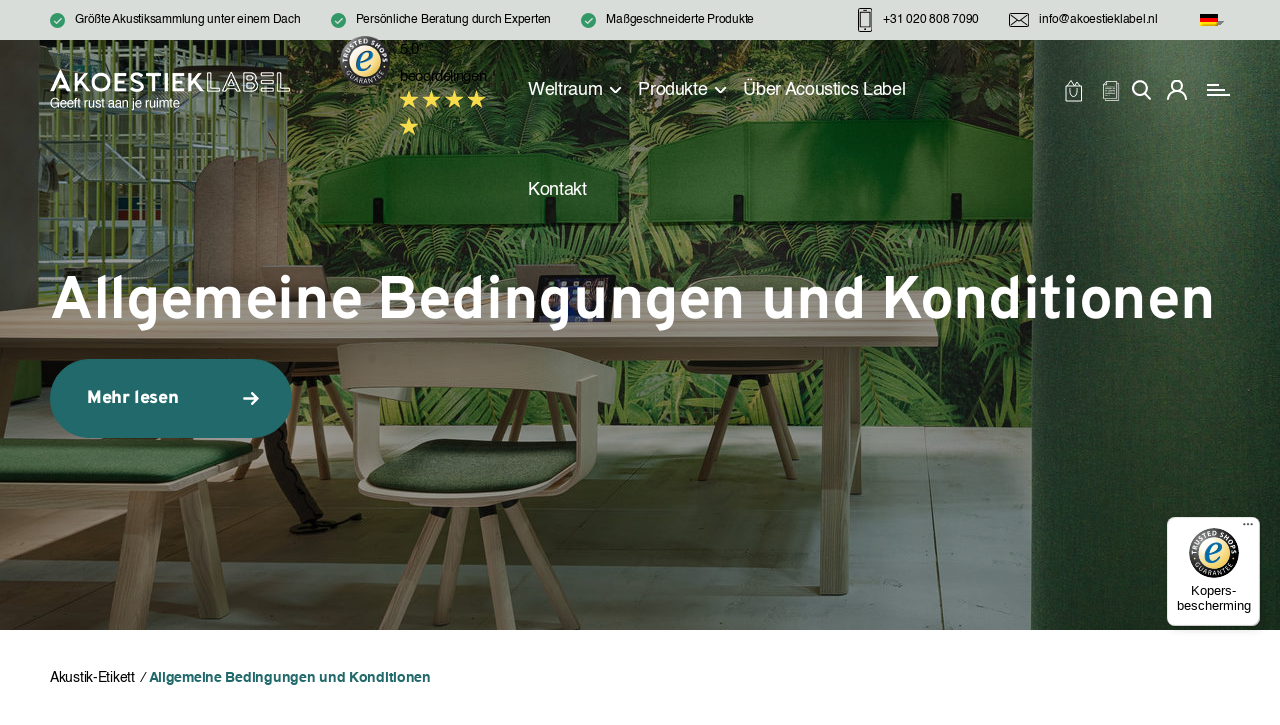

--- FILE ---
content_type: text/html; charset=UTF-8
request_url: https://akoestieklabel.nl/de/allgemeine-geschaftsbedingungen/
body_size: 31166
content:
<!--
 __        ___          _ _       
 \ \      / / |__   ___| | | ___     Whello
  \ \ /\ / /| '_ \ / _ \ | |/ _ \    Amsterdam | Pekanbaru | Bali
   \ V  V / | | | |  __/ | | (_) |   www.whello.nl
    \_/\_/  |_| |_|\___|_|_|\___/ 
 
 -->
<!doctype html>
<html lang="de-DE">
<head>
	<meta charset="UTF-8">
	<meta name="viewport" content="width=device-width, initial-scale=1">
	<meta name="facebook-domain-verification" content="rf4o5ofhs9c0wmnzi76i9a86kvrl6f" />
	<link rel="profile" href="https://gmpg.org/xfn/11">
<!-- Google Tag Manager -->
<script>(function(w,d,s,l,i){w[l]=w[l]||[];w[l].push({'gtm.start':
new Date().getTime(),event:'gtm.js'});var f=d.getElementsByTagName(s)[0],
j=d.createElement(s),dl=l!='dataLayer'?'&l='+l:'';j.async=true;j.src=
'https://www.googletagmanager.com/gtm.js?id='+i+dl;f.parentNode.insertBefore(j,f);
})(window,document,'script','dataLayer','GTM-PX5MDV5F');</script>
<!-- End Google Tag Manager old:GTM-5RGBKQB -->
					<script>document.documentElement.className = document.documentElement.className + ' yes-js js_active js'</script>
			<meta name='robots' content='index, follow, max-image-preview:large, max-snippet:-1, max-video-preview:-1' />

<!-- Google Tag Manager for WordPress by gtm4wp.com -->
<script data-cfasync="false" data-pagespeed-no-defer>
	var gtm4wp_datalayer_name = "dataLayer";
	var dataLayer = dataLayer || [];
	const gtm4wp_use_sku_instead = false;
	const gtm4wp_id_prefix = '';
	const gtm4wp_remarketing = false;
	const gtm4wp_eec = true;
	const gtm4wp_classicec = false;
	const gtm4wp_currency = 'EUR';
	const gtm4wp_product_per_impression = 10;
	const gtm4wp_needs_shipping_address = false;
	const gtm4wp_business_vertical = 'retail';
	const gtm4wp_business_vertical_id = 'id';
</script>
<!-- End Google Tag Manager for WordPress by gtm4wp.com -->
	<!-- This site is optimized with the Yoast SEO plugin v20.0 - https://yoast.com/wordpress/plugins/seo/ -->
	<title>Allgemeine Geschäftsbedingungen - Acoustics Label</title>
	<link rel="canonical" href="https://akoestieklabel.nl/de/allgemeine-geschaftsbedingungen/" />
	<meta property="og:locale" content="de_DE" />
	<meta property="og:type" content="article" />
	<meta property="og:title" content="Allgemeine Geschäftsbedingungen - Acoustics Label" />
	<meta property="og:url" content="https://akoestieklabel.nl/de/allgemeine-geschaftsbedingungen/" />
	<meta property="og:site_name" content="Akustik-Etikett" />
	<meta property="article:publisher" content="https://www.facebook.com/Akoestieklabel/" />
	<meta property="article:modified_time" content="2024-06-25T11:02:28+00:00" />
	<meta name="twitter:card" content="summary_large_image" />
	<script type="application/ld+json" class="yoast-schema-graph">{
    "@context": "https:\/\/schema.org",
    "@graph": [
        {
            "@type": "WebPage",
            "@id": "https:\/\/akoestieklabel.nl\/algemene-voorwaarden\/",
            "url": "https:\/\/akoestieklabel.nl\/algemene-voorwaarden\/",
            "name": "Allgemeine Gesch\u00e4ftsbedingungen - Acoustics Label",
            "isPartOf": {
                "@id": "https:\/\/akoestieklabel.nl\/#website"
            },
            "datePublished": "2021-11-12T04:58:57+00:00",
            "dateModified": "2024-06-25T11:02:28+00:00",
            "breadcrumb": {
                "@id": "https:\/\/akoestieklabel.nl\/algemene-voorwaarden\/#breadcrumb"
            },
            "inLanguage": "de",
            "potentialAction": [
                {
                    "@type": "ReadAction",
                    "target": [
                        "https:\/\/akoestieklabel.nl\/algemene-voorwaarden\/"
                    ]
                }
            ]
        },
        {
            "@type": "BreadcrumbList",
            "@id": "https:\/\/akoestieklabel.nl\/algemene-voorwaarden\/#breadcrumb",
            "itemListElement": [
                {
                    "@type": "ListItem",
                    "position": 1,
                    "name": "Akustik-Etikett",
                    "item": "https:\/\/akoestieklabel.nl\/en\/"
                },
                {
                    "@type": "ListItem",
                    "position": 2,
                    "name": "Allgemeine Bedingungen und Konditionen"
                }
            ]
        },
        {
            "@type": "WebSite",
            "@id": "https:\/\/akoestieklabel.nl\/#website",
            "url": "https:\/\/akoestieklabel.nl\/",
            "name": "Akustik-Etikett",
            "description": "Die Formel des Akustiklabels",
            "publisher": {
                "@id": "https:\/\/akoestieklabel.nl\/#organization"
            },
            "potentialAction": [
                {
                    "@type": "SearchAction",
                    "target": {
                        "@type": "EntryPoint",
                        "urlTemplate": "https:\/\/akoestieklabel.nl\/?s={search_term_string}"
                    },
                    "query-input": "required name=search_term_string"
                }
            ],
            "inLanguage": "de"
        },
        {
            "@type": "Organization",
            "@id": "https:\/\/akoestieklabel.nl\/#organization",
            "name": "Akustik-Etikett",
            "url": "https:\/\/akoestieklabel.nl\/",
            "logo": {
                "@type": "ImageObject",
                "inLanguage": "de",
                "@id": "https:\/\/akoestieklabel.nl\/#\/schema\/logo\/image\/",
                "url": "https:\/\/akoestieklabel.nl\/wp-content\/uploads\/2022\/06\/AkoestiekLabel-Logo-Email-e1657694691656.jpg",
                "contentUrl": "https:\/\/akoestieklabel.nl\/wp-content\/uploads\/2022\/06\/AkoestiekLabel-Logo-Email-e1657694691656.jpg",
                "width": 500,
                "height": 88,
                "caption": "Akoestiek Label"
            },
            "image": {
                "@id": "https:\/\/akoestieklabel.nl\/#\/schema\/logo\/image\/"
            },
            "sameAs": [
                "https:\/\/www.instagram.com\/akoestieklabel\/",
                "https:\/\/www.facebook.com\/Akoestieklabel\/"
            ]
        }
    ]
}</script>
	<!-- / Yoast SEO plugin. -->


<script type='application/javascript'>console.log('PixelYourSite Free version 9.3.8.1');</script>
<link rel='dns-prefetch' href='//widgets.trustedshops.com' />
<link rel='dns-prefetch' href='//www.google.com' />
<link rel="alternate" type="application/rss+xml" title="Akoestieklabel &raquo; Feed" href="https://akoestieklabel.nl/de/feed/" />
<link rel="alternate" type="application/rss+xml" title="Akoestieklabel &raquo; Kommentar-Feed" href="https://akoestieklabel.nl/de/comments/feed/" />
<link rel="alternate" title="oEmbed (JSON)" type="application/json+oembed" href="https://akoestieklabel.nl/de/wp-json/oembed/1.0/embed?url=https%3A%2F%2Fakoestieklabel.nl%2Fde%2Fallgemeine-geschaftsbedingungen%2F" />
<link rel="alternate" title="oEmbed (XML)" type="text/xml+oembed" href="https://akoestieklabel.nl/de/wp-json/oembed/1.0/embed?url=https%3A%2F%2Fakoestieklabel.nl%2Fde%2Fallgemeine-geschaftsbedingungen%2F&#038;format=xml" />
<style id='wp-img-auto-sizes-contain-inline-css'>
img:is([sizes=auto i],[sizes^="auto," i]){contain-intrinsic-size:3000px 1500px}
/*# sourceURL=wp-img-auto-sizes-contain-inline-css */
</style>
<style id='wp-emoji-styles-inline-css'>

	img.wp-smiley, img.emoji {
		display: inline !important;
		border: none !important;
		box-shadow: none !important;
		height: 1em !important;
		width: 1em !important;
		margin: 0 0.07em !important;
		vertical-align: -0.1em !important;
		background: none !important;
		padding: 0 !important;
	}
/*# sourceURL=wp-emoji-styles-inline-css */
</style>
<style id='classic-theme-styles-inline-css'>
/*! This file is auto-generated */
.wp-block-button__link{color:#fff;background-color:#32373c;border-radius:9999px;box-shadow:none;text-decoration:none;padding:calc(.667em + 2px) calc(1.333em + 2px);font-size:1.125em}.wp-block-file__button{background:#32373c;color:#fff;text-decoration:none}
/*# sourceURL=/wp-includes/css/classic-themes.min.css */
</style>
<link rel='stylesheet' id='mcisps_public_styles-css' href='https://akoestieklabel.nl/wp-content/plugins/simple-product-sample-for-woocommerce/public/css/public_styles.css?ver=6.9' media='all' />
<link rel='stylesheet' id='whfilter-css' href='https://akoestieklabel.nl/wp-content/plugins/whfilter/public/css/whfilter-public.css?ver=1.1.1' media='all' />
<link rel='stylesheet' id='select2-css' href='https://akoestieklabel.nl/wp-content/plugins/woocommerce/assets/css/select2.css?ver=6.9' media='all' />
<style id='woocommerce-inline-inline-css'>
.woocommerce form .form-row .required { visibility: visible; }
/*# sourceURL=woocommerce-inline-inline-css */
</style>
<link rel='stylesheet' id='trp-language-switcher-style-css' href='https://akoestieklabel.nl/wp-content/plugins/translatepress-multilingual/assets/css/trp-language-switcher.css?ver=2.4.9' media='all' />
<link rel='stylesheet' id='real-time-validation-plugin-styles-css' href='https://akoestieklabel.nl/wp-content/plugins/real-time-validation-for-gravity-forms/public/assets/css/public.css?ver=1.7.0' media='all' />
<link rel='stylesheet' id='swatches-and-photos-css' href='https://akoestieklabel.nl/wp-content/plugins/woocommerce-variation-swatches-and-photos/assets/css/swatches-and-photos.css?ver=3.0.6' media='all' />
<link rel='stylesheet' id='yith-infs-style-css' href='https://akoestieklabel.nl/wp-content/plugins/yith-infinite-scrolling-premium/assets/css/frontend.css?ver=1.5.1' media='all' />
<link rel='stylesheet' id='ion.range-slider-css' href='https://akoestieklabel.nl/wp-content/plugins/yith-woocommerce-ajax-product-filter-premium/assets/css/ion.range-slider.css?ver=2.3.1' media='all' />
<link rel='stylesheet' id='yith-wcan-shortcodes-css' href='https://akoestieklabel.nl/wp-content/plugins/yith-woocommerce-ajax-product-filter-premium/assets/css/shortcodes.css?ver=4.1.0' media='all' />
<style id='yith-wcan-shortcodes-inline-css'>
:root{
	--yith-wcan-filters_colors_titles: #333333;
	--yith-wcan-filters_colors_background: #FFFFFF;
	--yith-wcan-filters_colors_accent: rgb(91,140,148);
	--yith-wcan-filters_colors_accent_r: 91;
	--yith-wcan-filters_colors_accent_g: 140;
	--yith-wcan-filters_colors_accent_b: 148;
	--yith-wcan-color_swatches_border_radius: 100%;
	--yith-wcan-color_swatches_size: 30px;
	--yith-wcan-labels_style_background: #FFFFFF;
	--yith-wcan-labels_style_background_hover: rgb(91,140,148);
	--yith-wcan-labels_style_background_active: rgb(91,140,148);
	--yith-wcan-labels_style_text: #434343;
	--yith-wcan-labels_style_text_hover: #FFFFFF;
	--yith-wcan-labels_style_text_active: #FFFFFF;
	--yith-wcan-anchors_style_text: #434343;
	--yith-wcan-anchors_style_text_hover: rgb(91,140,148);
	--yith-wcan-anchors_style_text_active: rgb(91,140,148);
}
/*# sourceURL=yith-wcan-shortcodes-inline-css */
</style>
<link rel='stylesheet' id='woocommerce_prettyPhoto_css-css' href='//akoestieklabel.nl/wp-content/plugins/woocommerce/assets/css/prettyPhoto.css?ver=6.9' media='all' />
<link rel='stylesheet' id='jquery-selectBox-css' href='https://akoestieklabel.nl/wp-content/plugins/yith-woocommerce-wishlist-premium/assets/css/jquery.selectBox.css?ver=1.2.0' media='all' />
<link rel='stylesheet' id='yith-wcwl-font-awesome-css' href='https://akoestieklabel.nl/wp-content/plugins/yith-woocommerce-wishlist-premium/assets/css/font-awesome.css?ver=4.7.0' media='all' />
<link rel='stylesheet' id='yith-wcwl-main-css' href='https://akoestieklabel.nl/wp-content/plugins/yith-woocommerce-wishlist-premium/assets/css/style.css?ver=3.0.20' media='all' />
<link rel='stylesheet' id='whello-style-css' href='https://akoestieklabel.nl/wp-content/themes/akoestiek-label/style.css?ver=1.0.4249' media='all' />
<link rel='stylesheet' id='whello-style-app-css' href='https://akoestieklabel.nl/wp-content/themes/akoestiek-label/assets/css/app.css?ver=1.0.4249' media='all' />
<link rel='stylesheet' id='whello-style-responsive-css' href='https://akoestieklabel.nl/wp-content/themes/akoestiek-label/assets/css/responsive.css?ver=1.0.4249' media='all' />
<link rel='stylesheet' id='whello-style-slick-css' href='https://akoestieklabel.nl/wp-content/themes/akoestiek-label/assets/css/slick.css?ver=1.0.4249' media='all' />
<link rel='stylesheet' id='whello-style-autocomplete-css' href='https://akoestieklabel.nl/wp-content/themes/akoestiek-label/assets/css/jquery.autocomplete.min.css?ver=1.0.4249' media='all' />
<link rel='stylesheet' id='mollie-gateway-icons-css' href='https://akoestieklabel.nl/wp-content/plugins/mollie-payments-for-woocommerce/public/css/mollie-gateway-icons.min.css?ver=1678978163' media='screen' />
<link rel='stylesheet' id='js_composer_front-css' href='https://akoestieklabel.nl/wp-content/plugins/js_composer/assets/css/js_composer.min.css?ver=6.10.0' media='all' />
<link rel='stylesheet' id='yith_ywraq_frontend-css' href='https://akoestieklabel.nl/wp-content/plugins/yith-woocommerce-request-a-quote-premium/assets/css/ywraq-frontend.css?ver=4.0.0' media='all' />
<style id='yith_ywraq_frontend-inline-css'>
:root {
		--ywraq_layout_button_bg_color: #0066b4;
		--ywraq_layout_button_bg_color_hover: #044a80;
		--ywraq_layout_button_border_color: ;
		--ywraq_layout_button_border_color_hover: ;
		--ywraq_layout_button_color: #ffffff;
		--ywraq_layout_button_color_hover: #ffffff;
		
		--ywraq_checkout_button_bg_color: #0066b4;
		--ywraq_checkout_button_bg_color_hover: #044a80;
		--ywraq_checkout_button_border_color: #0066b4;
		--ywraq_checkout_button_border_color_hover: #044a80;
		--ywraq_checkout_button_color: #ffffff;
		--ywraq_checkout_button_color_hover: #ffffff;
		
		--ywraq_accept_button_bg_color: #0066b4;
		--ywraq_accept_button_bg_color_hover: #044a80;
		--ywraq_accept_button_border_color: #0066b4;
		--ywraq_accept_button_border_color_hover: #044a80;
		--ywraq_accept_button_color: #ffffff;
		--ywraq_accept_button_color_hover: #ffffff;
		
		--ywraq_reject_button_bg_color: transparent;
		--ywraq_reject_button_bg_color_hover: #CC2B2B;
		--ywraq_reject_button_border_color: #CC2B2B;
		--ywraq_reject_button_border_color_hover: #CC2B2B;
		--ywraq_reject_button_color: #CC2B2B;
		--ywraq_reject_button_color_hover: #ffffff;
		}		
.woocommerce.single-product button.single_add_to_cart_button.button {margin-right: 5px;}
	.woocommerce.single-product .product .yith-ywraq-add-to-quote {display: inline-block; vertical-align: middle;margin-top: 5px;}
	
/*# sourceURL=yith_ywraq_frontend-inline-css */
</style>
<script src="https://akoestieklabel.nl/wp-includes/js/jquery/jquery.min.js?ver=3.7.1" id="jquery-core-js"></script>
<script src="https://akoestieklabel.nl/wp-content/plugins/woocommerce/assets/js/select2/select2.full.min.js?ver=6.9" id="select2-js"></script>
<script src="https://akoestieklabel.nl/wp-content/plugins/woo-variations-select2/js/woo-variations-select2.min.js?ver=6.9" id="woo-select2-js"></script>
<script src="https://akoestieklabel.nl/wp-content/plugins/woocommerce/assets/js/jquery-blockui/jquery.blockUI.min.js?ver=2.7.0-wc.7.2.3" id="jquery-blockui-js"></script>
<script id="wc-add-to-cart-js-extra">
var wc_add_to_cart_params = {"ajax_url":"/wp-admin/admin-ajax.php","wc_ajax_url":"https://akoestieklabel.nl/de/?wc-ajax=%%endpoint%%","i18n_view_cart":"Warenkorb ansehen","cart_url":"https://akoestieklabel.nl/de/einkaufskorb-2/","is_cart":"","cart_redirect_after_add":"yes"};
//# sourceURL=wc-add-to-cart-js-extra
</script>
<script src="https://akoestieklabel.nl/wp-content/plugins/woocommerce/assets/js/frontend/add-to-cart.min.js?ver=7.2.3" id="wc-add-to-cart-js"></script>
<script src="https://akoestieklabel.nl/wp-content/plugins/translatepress-multilingual/assets/js/trp-frontend-compatibility.js?ver=2.4.9" id="trp-frontend-compatibility-js"></script>
<script src="https://akoestieklabel.nl/wp-content/plugins/duracelltomi-google-tag-manager/js/gtm4wp-woocommerce-enhanced.js?ver=1.16.2" id="gtm4wp-woocommerce-enhanced-js"></script>
<script src="https://akoestieklabel.nl/wp-content/plugins/js_composer/assets/js/vendors/woocommerce-add-to-cart.js?ver=6.10.0" id="vc_woocommerce-add-to-cart-js-js"></script>
<script src="https://akoestieklabel.nl/wp-content/plugins/real-time-validation-for-gravity-forms/public/assets/js/livevalidation_standalone.js?ver=1.7.0" id="real-time-validation-live-validation-js"></script>
<script src="https://akoestieklabel.nl/wp-content/plugins/real-time-validation-for-gravity-forms/public/assets/js/public.js?ver=1.7.0" id="real-time-validation-plugin-script-js"></script>
<script src="https://akoestieklabel.nl/wp-content/plugins/real-time-validation-for-gravity-forms/public/assets/js/default_validation.js?ver=1.7.0" id="real-time-validation-plugin-defaiult-skin-js-js"></script>
<script src="https://akoestieklabel.nl/wp-content/themes/akoestiek-label/assets/js/slick.js?ver=1.0.4249" id="whello-script-slick-js"></script>
<script src="https://akoestieklabel.nl/wp-content/themes/akoestiek-label/assets/js/gundalascroll.min.js?ver=1.0.4249" id="whello-script-gundalascroll-js"></script>
<script src="https://akoestieklabel.nl/wp-content/themes/akoestiek-label/assets/js/app.js?ver=1.0.4249" id="whello-script-app-js"></script>
<script src="https://akoestieklabel.nl/wp-content/themes/akoestiek-label/assets/js/jquery.autocomplete.min.js?ver=1.0.4249" id="whello-script-autocomplete-js"></script>
<script src="https://akoestieklabel.nl/wp-content/plugins/pixelyoursite/dist/scripts/jquery.bind-first-0.2.3.min.js?ver=6.9" id="jquery-bind-first-js"></script>
<script src="https://akoestieklabel.nl/wp-content/plugins/pixelyoursite/dist/scripts/js.cookie-2.1.3.min.js?ver=2.1.3" id="js-cookie-pys-js"></script>
<script id="pys-js-extra">
var pysOptions = {"staticEvents":{"facebook":{"init_event":[{"delay":0,"type":"static","name":"PageView","pixelIds":["207012074466379"],"eventID":"6e0ddcfb-e70c-438c-8688-96681822f15c","params":{"page_title":"Algemene voorwaarden","post_type":"page","post_id":33,"plugin":"PixelYourSite","user_role":"guest","event_url":"akoestieklabel.nl/de/allgemeine-geschaftsbedingungen/"},"e_id":"init_event","ids":[],"hasTimeWindow":false,"timeWindow":0,"woo_order":"","edd_order":""}]}},"dynamicEvents":{"woo_add_to_cart_on_button_click":{"facebook":{"delay":0,"type":"dyn","name":"AddToCart","pixelIds":["207012074466379"],"eventID":"dfbda4c1-1455-4ab2-b9c7-8ac6df7f81b2","params":{"page_title":"Algemene voorwaarden","post_type":"page","post_id":33,"plugin":"PixelYourSite","user_role":"guest","event_url":"akoestieklabel.nl/de/allgemeine-geschaftsbedingungen/"},"e_id":"woo_add_to_cart_on_button_click","ids":[],"hasTimeWindow":false,"timeWindow":0,"woo_order":"","edd_order":""}}},"triggerEvents":[],"triggerEventTypes":[],"facebook":{"pixelIds":["207012074466379"],"advancedMatching":[],"removeMetadata":false,"contentParams":{"post_type":"page","post_id":33,"content_name":"Algemene voorwaarden"},"commentEventEnabled":true,"wooVariableAsSimple":false,"downloadEnabled":true,"formEventEnabled":true,"ajaxForServerEvent":true,"serverApiEnabled":false,"wooCRSendFromServer":false},"debug":"","siteUrl":"https://akoestieklabel.nl","ajaxUrl":"https://akoestieklabel.nl/wp-admin/admin-ajax.php","ajax_event":"0c765c1a01","enable_remove_download_url_param":"1","cookie_duration":"7","last_visit_duration":"60","enable_success_send_form":"","gdpr":{"ajax_enabled":false,"all_disabled_by_api":false,"facebook_disabled_by_api":false,"analytics_disabled_by_api":false,"google_ads_disabled_by_api":false,"pinterest_disabled_by_api":false,"bing_disabled_by_api":false,"facebook_prior_consent_enabled":true,"analytics_prior_consent_enabled":true,"google_ads_prior_consent_enabled":null,"pinterest_prior_consent_enabled":true,"bing_prior_consent_enabled":true,"cookiebot_integration_enabled":false,"cookiebot_facebook_consent_category":"marketing","cookiebot_analytics_consent_category":"statistics","cookiebot_google_ads_consent_category":null,"cookiebot_pinterest_consent_category":"marketing","cookiebot_bing_consent_category":"marketing","consent_magic_integration_enabled":false,"real_cookie_banner_integration_enabled":false,"cookie_notice_integration_enabled":false,"cookie_law_info_integration_enabled":false},"woo":{"enabled":true,"enabled_save_data_to_orders":true,"addToCartOnButtonEnabled":true,"addToCartOnButtonValueEnabled":true,"addToCartOnButtonValueOption":"price","singleProductId":null,"removeFromCartSelector":"form.woocommerce-cart-form .remove","addToCartCatchMethod":"add_cart_js","is_order_received_page":false,"containOrderId":false},"edd":{"enabled":false}};
//# sourceURL=pys-js-extra
</script>
<script src="https://akoestieklabel.nl/wp-content/plugins/pixelyoursite/dist/scripts/public.js?ver=9.3.8.1" id="pys-js"></script>
<link rel="https://api.w.org/" href="https://akoestieklabel.nl/de/wp-json/" /><link rel="alternate" title="JSON" type="application/json" href="https://akoestieklabel.nl/de/wp-json/wp/v2/pages/33" /><link rel="EditURI" type="application/rsd+xml" title="RSD" href="https://akoestieklabel.nl/xmlrpc.php?rsd" />
<meta name="generator" content="WordPress 6.9" />
<meta name="generator" content="WooCommerce 7.2.3" />
<link rel='shortlink' href='https://akoestieklabel.nl/de/?p=33' />
<meta name="framework" content="Redux 4.3.9" /><link rel="alternate" hreflang="nl-NL" href="https://akoestieklabel.nl/algemene-voorwaarden/"/>
<link rel="alternate" hreflang="en-GB" href="https://akoestieklabel.nl/en/general-terms-and-conditions/"/>
<link rel="alternate" hreflang="de-DE" href="https://akoestieklabel.nl/de/allgemeine-geschaftsbedingungen/"/>
<link rel="alternate" hreflang="nl" href="https://akoestieklabel.nl/algemene-voorwaarden/"/>
<link rel="alternate" hreflang="en" href="https://akoestieklabel.nl/en/general-terms-and-conditions/"/>
<link rel="alternate" hreflang="de" href="https://akoestieklabel.nl/de/allgemeine-geschaftsbedingungen/"/>

<!-- Google Tag Manager for WordPress by gtm4wp.com -->
<!-- GTM Container placement set to off -->
<script data-cfasync="false" data-pagespeed-no-defer type="text/javascript">
	var dataLayer_content = {"pagePostType":"page","pagePostType2":"single-page","pagePostAuthor":"Andika Whello","customerTotalOrders":0,"customerTotalOrderValue":"0.00","customerFirstName":"","customerLastName":"","customerBillingFirstName":"","customerBillingLastName":"","customerBillingCompany":"","customerBillingAddress1":"","customerBillingAddress2":"","customerBillingCity":"","customerBillingPostcode":"","customerBillingCountry":"","customerBillingEmail":"","customerBillingEmailHash":"e3b0c44298fc1c149afbf4c8996fb92427ae41e4649b934ca495991b7852b855","customerBillingPhone":"","customerShippingFirstName":"","customerShippingLastName":"","customerShippingCompany":"","customerShippingAddress1":"","customerShippingAddress2":"","customerShippingCity":"","customerShippingPostcode":"","customerShippingCountry":"","cartContent":{"totals":{"applied_coupons":[],"discount_total":0,"subtotal":0,"total":0},"items":[]}};
	dataLayer.push( dataLayer_content );
</script>
<script>
	console.warn && console.warn("[GTM4WP] Google Tag Manager container code placement set to OFF !!!");
	console.warn && console.warn("[GTM4WP] Data layer codes are active but GTM container must be loaded using custom coding !!!");
</script>
<!-- End Google Tag Manager for WordPress by gtm4wp.com -->	<noscript><style>.woocommerce-product-gallery{ opacity: 1 !important; }</style></noscript>
	<meta name="generator" content="Powered by WPBakery Page Builder - drag and drop page builder for WordPress."/>
<script id='nitro-telemetry-meta' nitro-exclude>window.NPTelemetryMetadata={missReason: (!window.NITROPACK_STATE ? 'cache not found' : 'hit'),pageType: 'page',}</script><script id='nitro-telemetry'>(()=>{window.NitroPack=window.NitroPack||{coreVersion:"na",isCounted:!1};let e=document.createElement("script");if(e.src="https://nitroscripts.com/lLWcHISeSMwDfXOXNbQAjKWWVIoIwPLN",e.async=!0,e.id="nitro-script",document.head.appendChild(e),!window.NitroPack.isCounted){window.NitroPack.isCounted=!0;let t=()=>{navigator.sendBeacon("https://to.getnitropack.com/p",JSON.stringify({siteId:"lLWcHISeSMwDfXOXNbQAjKWWVIoIwPLN",url:window.location.href,isOptimized:!!window.IS_NITROPACK,coreVersion:"na",missReason:window.NPTelemetryMetadata?.missReason||"",pageType:window.NPTelemetryMetadata?.pageType||"",isEligibleForOptimization:!!window.NPTelemetryMetadata?.isEligibleForOptimization}))};(()=>{let e=()=>new Promise(e=>{"complete"===document.readyState?e():window.addEventListener("load",e)}),i=()=>new Promise(e=>{document.prerendering?document.addEventListener("prerenderingchange",e,{once:!0}):e()}),a=async()=>{await i(),await e(),t()};a()})(),window.addEventListener("pageshow",e=>{if(e.persisted){let i=document.prerendering||self.performance?.getEntriesByType?.("navigation")[0]?.activationStart>0;"visible"!==document.visibilityState||i||t()}})}})();</script><link rel="icon" href="https://akoestieklabel.nl/wp-content/uploads/2021/11/favicon-32x32.png" sizes="32x32" />
<link rel="icon" href="https://akoestieklabel.nl/wp-content/uploads/2021/11/favicon.png" sizes="192x192" />
<link rel="apple-touch-icon" href="https://akoestieklabel.nl/wp-content/uploads/2021/11/favicon.png" />
<meta name="msapplication-TileImage" content="https://akoestieklabel.nl/wp-content/uploads/2021/11/favicon.png" />
		<style id="wp-custom-css">
			.trp-flag-image {
	width: 18px;
}


.sticky-whatsapp {
    position: fixed;
    bottom: 20px;
    right: 20px;
    z-index: 1000;
		display: none !important;
}

.sticky-whatsapp a {
    display: inline-flex;
    align-items: center;
    justify-content: center;
    width: 60px;
    height: 60px;
    background-color: #25d366;
    color: #fff;
    border-radius: 100%;
    font-size: 30px;
    filter: drop-shadow(1px 2px 3px rgba(0,0,0,.4));
    transition: .4s
}

.sticky-whatsapp a:hover {
    background-color: #1da851
}

.woocommerce form .button {
	padding-left: 15px;
	padding-right: 15px;
}
.woocommerce-products-compare-compare-button {
	display: none !important;	
}
.single_add_to_cart_button:after {
	display: none !important;
}

#add_sample {
	margin-left: 5px;
	font-size: 15px;
}
#add_sample:after {
	display: none !important;
}
.woocommerce .product .button:after, .woocommerce .product a.button:after {
	margin-left: 10px
}
.woocommerce.single-product .product .yith-ywraq-add-to-quote {
	padding-left: all0px
}

.add-request-quote-button {
		margin-left: 5px;
		padding-left: 10px !important;
		padding-right: 10px !important;
}
.add-request-quote-button:after {
	display: none !important;
}

.col-sample-color {
	display: none !important;
}
.col-brochure-download {
	width: 100%;
}

#add_sample {
	display: none !important;
}		</style>
		<noscript><style> .wpb_animate_when_almost_visible { opacity: 1; }</style></noscript>	<style>
.review-wrapper .total-score{display:inline-block;width:58px;height:60px;vertical-align:top;text-align:center;font-weight:bold;font-size:20px;line-height:58px;}
	.review-wrapper .img-responsive { width: 50px; }
.review-wrapper .total-reviews-count{font-size: 15px;}
.review-wrapper .star-yellow { width: 18px; height: 18px; }
@media screen and (max-width: 480px){
	.review-wrapper .img-responsive { width: 30px; }
	.review-wrapper .total-reviews-count{ display: none; }
	.review-wrapper .stars-text { display: none;}
}
/* @media screen and (max-width: 1024px){.review-wrapper .total-score{width:50px;height:52px;line-height:52px;}}@media screen and (max-width: 480px){.review-wrapper .total-score{width:50px;height:50px;line-height:50px;}}.review-wrapper .total-score a{font-weight:bold;font-size:19px;color:#000;}.review-wrapper .stars-wrapper{display:inline-block;margin-top:10px;margin-left:10px;}@media screen and (max-width: 1024px){.review-wrapper .stars-wrapper{margin-top:5px;}}.review-wrapper .stars-wrapper .total-reviews-count{display:inline-block;color:#000;font-weight:600;font-size:11px;}.review-wrapper .stars-wrapper .stars .ty-stars__icon{color:#f8c53f;font-size:24px;}.header-placeholder{position:relative;padding-top:236px;}		 */
	</style>
<style id='global-styles-inline-css'>
:root{--wp--preset--aspect-ratio--square: 1;--wp--preset--aspect-ratio--4-3: 4/3;--wp--preset--aspect-ratio--3-4: 3/4;--wp--preset--aspect-ratio--3-2: 3/2;--wp--preset--aspect-ratio--2-3: 2/3;--wp--preset--aspect-ratio--16-9: 16/9;--wp--preset--aspect-ratio--9-16: 9/16;--wp--preset--color--black: #000000;--wp--preset--color--cyan-bluish-gray: #abb8c3;--wp--preset--color--white: #ffffff;--wp--preset--color--pale-pink: #f78da7;--wp--preset--color--vivid-red: #cf2e2e;--wp--preset--color--luminous-vivid-orange: #ff6900;--wp--preset--color--luminous-vivid-amber: #fcb900;--wp--preset--color--light-green-cyan: #7bdcb5;--wp--preset--color--vivid-green-cyan: #00d084;--wp--preset--color--pale-cyan-blue: #8ed1fc;--wp--preset--color--vivid-cyan-blue: #0693e3;--wp--preset--color--vivid-purple: #9b51e0;--wp--preset--gradient--vivid-cyan-blue-to-vivid-purple: linear-gradient(135deg,rgb(6,147,227) 0%,rgb(155,81,224) 100%);--wp--preset--gradient--light-green-cyan-to-vivid-green-cyan: linear-gradient(135deg,rgb(122,220,180) 0%,rgb(0,208,130) 100%);--wp--preset--gradient--luminous-vivid-amber-to-luminous-vivid-orange: linear-gradient(135deg,rgb(252,185,0) 0%,rgb(255,105,0) 100%);--wp--preset--gradient--luminous-vivid-orange-to-vivid-red: linear-gradient(135deg,rgb(255,105,0) 0%,rgb(207,46,46) 100%);--wp--preset--gradient--very-light-gray-to-cyan-bluish-gray: linear-gradient(135deg,rgb(238,238,238) 0%,rgb(169,184,195) 100%);--wp--preset--gradient--cool-to-warm-spectrum: linear-gradient(135deg,rgb(74,234,220) 0%,rgb(151,120,209) 20%,rgb(207,42,186) 40%,rgb(238,44,130) 60%,rgb(251,105,98) 80%,rgb(254,248,76) 100%);--wp--preset--gradient--blush-light-purple: linear-gradient(135deg,rgb(255,206,236) 0%,rgb(152,150,240) 100%);--wp--preset--gradient--blush-bordeaux: linear-gradient(135deg,rgb(254,205,165) 0%,rgb(254,45,45) 50%,rgb(107,0,62) 100%);--wp--preset--gradient--luminous-dusk: linear-gradient(135deg,rgb(255,203,112) 0%,rgb(199,81,192) 50%,rgb(65,88,208) 100%);--wp--preset--gradient--pale-ocean: linear-gradient(135deg,rgb(255,245,203) 0%,rgb(182,227,212) 50%,rgb(51,167,181) 100%);--wp--preset--gradient--electric-grass: linear-gradient(135deg,rgb(202,248,128) 0%,rgb(113,206,126) 100%);--wp--preset--gradient--midnight: linear-gradient(135deg,rgb(2,3,129) 0%,rgb(40,116,252) 100%);--wp--preset--font-size--small: 13px;--wp--preset--font-size--medium: 20px;--wp--preset--font-size--large: 36px;--wp--preset--font-size--x-large: 42px;--wp--preset--spacing--20: 0.44rem;--wp--preset--spacing--30: 0.67rem;--wp--preset--spacing--40: 1rem;--wp--preset--spacing--50: 1.5rem;--wp--preset--spacing--60: 2.25rem;--wp--preset--spacing--70: 3.38rem;--wp--preset--spacing--80: 5.06rem;--wp--preset--shadow--natural: 6px 6px 9px rgba(0, 0, 0, 0.2);--wp--preset--shadow--deep: 12px 12px 50px rgba(0, 0, 0, 0.4);--wp--preset--shadow--sharp: 6px 6px 0px rgba(0, 0, 0, 0.2);--wp--preset--shadow--outlined: 6px 6px 0px -3px rgb(255, 255, 255), 6px 6px rgb(0, 0, 0);--wp--preset--shadow--crisp: 6px 6px 0px rgb(0, 0, 0);}:where(.is-layout-flex){gap: 0.5em;}:where(.is-layout-grid){gap: 0.5em;}body .is-layout-flex{display: flex;}.is-layout-flex{flex-wrap: wrap;align-items: center;}.is-layout-flex > :is(*, div){margin: 0;}body .is-layout-grid{display: grid;}.is-layout-grid > :is(*, div){margin: 0;}:where(.wp-block-columns.is-layout-flex){gap: 2em;}:where(.wp-block-columns.is-layout-grid){gap: 2em;}:where(.wp-block-post-template.is-layout-flex){gap: 1.25em;}:where(.wp-block-post-template.is-layout-grid){gap: 1.25em;}.has-black-color{color: var(--wp--preset--color--black) !important;}.has-cyan-bluish-gray-color{color: var(--wp--preset--color--cyan-bluish-gray) !important;}.has-white-color{color: var(--wp--preset--color--white) !important;}.has-pale-pink-color{color: var(--wp--preset--color--pale-pink) !important;}.has-vivid-red-color{color: var(--wp--preset--color--vivid-red) !important;}.has-luminous-vivid-orange-color{color: var(--wp--preset--color--luminous-vivid-orange) !important;}.has-luminous-vivid-amber-color{color: var(--wp--preset--color--luminous-vivid-amber) !important;}.has-light-green-cyan-color{color: var(--wp--preset--color--light-green-cyan) !important;}.has-vivid-green-cyan-color{color: var(--wp--preset--color--vivid-green-cyan) !important;}.has-pale-cyan-blue-color{color: var(--wp--preset--color--pale-cyan-blue) !important;}.has-vivid-cyan-blue-color{color: var(--wp--preset--color--vivid-cyan-blue) !important;}.has-vivid-purple-color{color: var(--wp--preset--color--vivid-purple) !important;}.has-black-background-color{background-color: var(--wp--preset--color--black) !important;}.has-cyan-bluish-gray-background-color{background-color: var(--wp--preset--color--cyan-bluish-gray) !important;}.has-white-background-color{background-color: var(--wp--preset--color--white) !important;}.has-pale-pink-background-color{background-color: var(--wp--preset--color--pale-pink) !important;}.has-vivid-red-background-color{background-color: var(--wp--preset--color--vivid-red) !important;}.has-luminous-vivid-orange-background-color{background-color: var(--wp--preset--color--luminous-vivid-orange) !important;}.has-luminous-vivid-amber-background-color{background-color: var(--wp--preset--color--luminous-vivid-amber) !important;}.has-light-green-cyan-background-color{background-color: var(--wp--preset--color--light-green-cyan) !important;}.has-vivid-green-cyan-background-color{background-color: var(--wp--preset--color--vivid-green-cyan) !important;}.has-pale-cyan-blue-background-color{background-color: var(--wp--preset--color--pale-cyan-blue) !important;}.has-vivid-cyan-blue-background-color{background-color: var(--wp--preset--color--vivid-cyan-blue) !important;}.has-vivid-purple-background-color{background-color: var(--wp--preset--color--vivid-purple) !important;}.has-black-border-color{border-color: var(--wp--preset--color--black) !important;}.has-cyan-bluish-gray-border-color{border-color: var(--wp--preset--color--cyan-bluish-gray) !important;}.has-white-border-color{border-color: var(--wp--preset--color--white) !important;}.has-pale-pink-border-color{border-color: var(--wp--preset--color--pale-pink) !important;}.has-vivid-red-border-color{border-color: var(--wp--preset--color--vivid-red) !important;}.has-luminous-vivid-orange-border-color{border-color: var(--wp--preset--color--luminous-vivid-orange) !important;}.has-luminous-vivid-amber-border-color{border-color: var(--wp--preset--color--luminous-vivid-amber) !important;}.has-light-green-cyan-border-color{border-color: var(--wp--preset--color--light-green-cyan) !important;}.has-vivid-green-cyan-border-color{border-color: var(--wp--preset--color--vivid-green-cyan) !important;}.has-pale-cyan-blue-border-color{border-color: var(--wp--preset--color--pale-cyan-blue) !important;}.has-vivid-cyan-blue-border-color{border-color: var(--wp--preset--color--vivid-cyan-blue) !important;}.has-vivid-purple-border-color{border-color: var(--wp--preset--color--vivid-purple) !important;}.has-vivid-cyan-blue-to-vivid-purple-gradient-background{background: var(--wp--preset--gradient--vivid-cyan-blue-to-vivid-purple) !important;}.has-light-green-cyan-to-vivid-green-cyan-gradient-background{background: var(--wp--preset--gradient--light-green-cyan-to-vivid-green-cyan) !important;}.has-luminous-vivid-amber-to-luminous-vivid-orange-gradient-background{background: var(--wp--preset--gradient--luminous-vivid-amber-to-luminous-vivid-orange) !important;}.has-luminous-vivid-orange-to-vivid-red-gradient-background{background: var(--wp--preset--gradient--luminous-vivid-orange-to-vivid-red) !important;}.has-very-light-gray-to-cyan-bluish-gray-gradient-background{background: var(--wp--preset--gradient--very-light-gray-to-cyan-bluish-gray) !important;}.has-cool-to-warm-spectrum-gradient-background{background: var(--wp--preset--gradient--cool-to-warm-spectrum) !important;}.has-blush-light-purple-gradient-background{background: var(--wp--preset--gradient--blush-light-purple) !important;}.has-blush-bordeaux-gradient-background{background: var(--wp--preset--gradient--blush-bordeaux) !important;}.has-luminous-dusk-gradient-background{background: var(--wp--preset--gradient--luminous-dusk) !important;}.has-pale-ocean-gradient-background{background: var(--wp--preset--gradient--pale-ocean) !important;}.has-electric-grass-gradient-background{background: var(--wp--preset--gradient--electric-grass) !important;}.has-midnight-gradient-background{background: var(--wp--preset--gradient--midnight) !important;}.has-small-font-size{font-size: var(--wp--preset--font-size--small) !important;}.has-medium-font-size{font-size: var(--wp--preset--font-size--medium) !important;}.has-large-font-size{font-size: var(--wp--preset--font-size--large) !important;}.has-x-large-font-size{font-size: var(--wp--preset--font-size--x-large) !important;}
/*# sourceURL=global-styles-inline-css */
</style>
<link rel='stylesheet' id='whello-popup-style-css' href='https://akoestieklabel.nl/wp-content/themes/akoestiek-label/assets/css/popup.css?ver=1.0.4249' media='all' />
<link rel='stylesheet' id='whello-style-wooqtyproduct-css' href='https://akoestieklabel.nl/wp-content/themes/akoestiek-label/inc/woocommerce/assets/css/woo-qty-product.css?ver=1.0.4249' media='all' />
</head>

<body class="wp-singular page-template-default page page-id-33 wp-custom-logo wp-theme-akoestiek-label theme-akoestiek-label woocommerce-no-js translatepress-de_DE yith-wcan-pro woocommerce-active wpb-js-composer js-comp-ver-6.10.0 vc_responsive">
  <!-- Google Tag Manager (noscript) -->
<noscript><iframe src="https://www.googletagmanager.com/ns.html?id=GTM-5RGBKQB"
height="0" width="0" style="display:none;visibility:hidden"></iframe></noscript>
<!-- End Google Tag Manager (noscript) -->
<div id="page" class="site site-has-banner">
	<a class="skip-link screen-reader-text" href="#primary" data-no-translation="" data-trp-gettext="">Zum Inhalt springen</a>

	<header id="site-header" class="site-header header-type-transparent">
		<div class="topbar-header" id="topbar-header">
			<div class="container">
				<section class="wpb-content-wrapper"><div class="vc_row wpb_row vc_row-fluid"><div class="col-usp-topbar wpb_column vc_column_container vc_col-sm-6"><div class="vc_column-inner"><div class="wpb_wrapper">
	<div id="logo-label-48551" class="logo-label-wrapper topbar-usp">

		
		<div class="logo-groups">
			
							<div class="logo-group-item">
								<figure class="image-logo-group">
									<div class='image-wrapper'>
													<img decoding="async" src="https://akoestieklabel.nl/wp-content/uploads/2021/11/icon-checkmark-fillgreen.svg" class="thumbnail-gallery" alt="" />	
												</div>								</figure> <div class='caption-logo-group'>Größte Akustiksammlung unter einem Dach</div>							</div>							
						
							<div class="logo-group-item">
								<figure class="image-logo-group">
									<div class='image-wrapper'>
													<img decoding="async" src="https://akoestieklabel.nl/wp-content/uploads/2021/11/icon-checkmark-fillgreen.svg" class="thumbnail-gallery" alt="" />	
												</div>								</figure> <div class='caption-logo-group'>Persönliche Beratung durch Experten</div>							</div>							
						
							<div class="logo-group-item">
								<figure class="image-logo-group">
									<div class='image-wrapper'>
													<img decoding="async" src="https://akoestieklabel.nl/wp-content/uploads/2021/11/icon-checkmark-fillgreen.svg" class="thumbnail-gallery" alt="" />	
												</div>								</figure> <div class='caption-logo-group'>Maßgeschneiderte Produkte</div>							</div>							
								</div>
	</div>

	</div></div></div><div class="col-contact-topbar wpb_column vc_column_container vc_col-sm-6"><div class="vc_column-inner"><div class="wpb_wrapper">

	<div class="whbutton-wrapper cta-icon-phone whbutton-color--black whbutton-alignment--inline whbutton-icon-left whbutton-animate-top">
		<a class='cta-whbutton cta-whbutton--anchor' href='tel:+31208087090' target='_blank' rel='' >
						
						<img fetchpriority="high" decoding="async" width="300" height="300" src="https://akoestieklabel.nl/wp-content/uploads/2021/11/icon-phone-black.svg" class="icon-cta icon-cta--default" alt="" srcset="https://akoestieklabel.nl/wp-content/uploads//2021/11/icon-phone-black.svg 150w, https://akoestieklabel.nl/wp-content/uploads//2021/11/icon-phone-black.svg 300w, https://akoestieklabel.nl/wp-content/uploads//2021/11/icon-phone-black.svg 1024w" sizes="(max-width: 300px) 100vw, 300px" />
						<span class='label-cta'>
							+31 020 808 7090
						</span>
					</a>	</div>

	

	<div class="whbutton-wrapper cta-icon-email whbutton-color--black whbutton-alignment--inline whbutton-icon-left whbutton-animate-top">
		<a class='cta-whbutton cta-whbutton--anchor' href='mailto:info@akoestieklabel.nl' target='_blank' rel='' >
						
						<img decoding="async" width="300" height="300" src="https://akoestieklabel.nl/wp-content/uploads/2021/11/icon-email-black.svg" class="icon-cta icon-cta--default" alt="" srcset="https://akoestieklabel.nl/wp-content/uploads//2021/11/icon-email-black.svg 150w, https://akoestieklabel.nl/wp-content/uploads//2021/11/icon-email-black.svg 300w, https://akoestieklabel.nl/wp-content/uploads//2021/11/icon-email-black.svg 1024w" sizes="(max-width: 300px) 100vw, 300px" />
						<span class='label-cta'>
							info@akoestieklabel.nl
						</span>
					</a>	</div>

	
	<div class="wpb_text_column wpb_content_element" >
		<div class="wpb_wrapper">
			<div class="trp_language_switcher_shortcode">
<div class="trp-language-switcher trp-language-switcher-container" data-no-translation>
    <div class="trp-ls-shortcode-current-language">
        <a href="#" class="trp-ls-shortcode-disabled-language trp-ls-disabled-language" title="Deutsch" onclick="event.preventDefault()">
			<img decoding="async" class="trp-flag-image" src="https://akoestieklabel.nl/wp-content/plugins/translatepress-multilingual/assets/images/flags/de_DE.png" width="18" height="12" alt="de_DE" title="Deutsch"> 		</a>
    </div>
    <div class="trp-ls-shortcode-language">
                <a href="#" class="trp-ls-shortcode-disabled-language trp-ls-disabled-language"  title="Deutsch" onclick="event.preventDefault()">
			<img decoding="async" class="trp-flag-image" src="https://akoestieklabel.nl/wp-content/plugins/translatepress-multilingual/assets/images/flags/de_DE.png" width="18" height="12" alt="de_DE" title="Deutsch"> 		</a>
                    <a href="https://akoestieklabel.nl/algemene-voorwaarden/" title="Nederlands">
            <img decoding="async" class="trp-flag-image" src="https://akoestieklabel.nl/wp-content/plugins/translatepress-multilingual/assets/images/flags/nl_NL.png" width="18" height="12" alt="nl_NL" title="Nederlands">         </a>

            <a href="https://akoestieklabel.nl/en/general-terms-and-conditions/" title="English (UK)">
            <img decoding="async" class="trp-flag-image" src="https://akoestieklabel.nl/wp-content/plugins/translatepress-multilingual/assets/images/flags/en_GB.png" width="18" height="12" alt="en_GB" title="English (UK)">         </a>

        </div>
    <script type="application/javascript">
        // need to have the same with set from JS on both divs. Otherwise it can push stuff around in HTML
        var trp_ls_shortcodes = document.querySelectorAll('.trp_language_switcher_shortcode .trp-language-switcher');
        if ( trp_ls_shortcodes.length > 0) {
            // get the last language switcher added
            var trp_el = trp_ls_shortcodes[trp_ls_shortcodes.length - 1];

            var trp_shortcode_language_item = trp_el.querySelector( '.trp-ls-shortcode-language' )
            // set width
            var trp_ls_shortcode_width                                               = trp_shortcode_language_item.offsetWidth;
            trp_shortcode_language_item.style.width                                  = trp_ls_shortcode_width + 'px';
            trp_el.querySelector( '.trp-ls-shortcode-current-language' ).style.width = trp_ls_shortcode_width + 'px';

            // We're putting this on display: none after we have its width.
            trp_shortcode_language_item.style.display = 'none';
        }
    </script>
</div>
</div>

		</div>
	</div>
</div></div></div></div>
</section>			</div>
		</div>
		<div id="navbar-header" class="navbar-header">
			<div class="container">
				<div class="site-branding">
					<a href="https://akoestieklabel.nl/de/" class="custom-logo-link" rel="home"><img width="240" height="42" src="https://akoestieklabel.nl/wp-content/uploads/2021/11/akoestieklabel-logo.png" class="custom-logo" alt="Akustik-Label - Logo" decoding="async" srcset="https://akoestieklabel.nl/wp-content/uploads/2021/11/akoestieklabel-logo.png 240w, https://akoestieklabel.nl/wp-content/uploads/2021/11/akoestieklabel-logo-18x3.png 18w, https://akoestieklabel.nl/wp-content/uploads/2021/11/akoestieklabel-logo-32x6.png 32w" sizes="(max-width: 240px) 100vw, 240px" /></a>				</div>

				<div class="action-navigation">
					<div class="review-wrapper" style="align-items: center;display: flex;">

<div class="stars-wrapper" style="display:flex;">
<a href="https://www.trustedshops.nl/verkopersbeoordeling/info_X6B9CDEBD415F78F78CB33DC74DD87FB1.html">
	<img src="/wp-content/uploads/trusted-shops.png" class="img-responsive" style="display:inline-block;" title="Akustik-Etikett" alt="Akustik-Etikett">
</a>
<a href="https://www.trustedshops.nl/verkopersbeoordeling/info_X6B9CDEBD415F78F78CB33DC74DD87FB1.html" class="stars-text" style="float: left; margin-left: 10px; margin-right: 20px;">
<span class="total-reviews-count" style="">5,0 beoordelingen</span>
<div class="stars">
<span class="ty-nowrap ty-stars">
<img alt="star-yellow" class="star-yellow" width="18" height="18" src="/wp-content/uploads/star.svg?v">
<img alt="star-yellow" class="star-yellow" width="18" height="18" src="/wp-content/uploads/star.svg">
<img alt="star-yellow" class="star-yellow" width="18" height="18" src="/wp-content/uploads/star.svg">
<img alt="star-yellow" class="star-yellow" width="18" height="18" src="/wp-content/uploads/star.svg">
<img alt="star-yellow" class="star-yellow" width="18" height="18" src="/wp-content/uploads/star.svg">
</span>
</div>
</a>

</div></div>

				</div>
				<nav class="site-navigation">
					
		<ul class="menu-navigation">
			
					<li class="menu-item  menu-item-layout">
						
						<a class="menu-link" href="https://akoestieklabel.nl/de/ruimte/" target="_self">
							<span class="menu-label">Weltraum</span>
							<i class="icon-layout-menu"></i>
						</a>

						
								<div class="layout-menu-wrapper">
									<button class="cta-back-menu">Weltraum</button>
									<div class="entry-layout-menu">
										<section class="wpb-content-wrapper"><div class="vc_row wpb_row vc_row-fluid row-navigation-menu"><div class="col-navigation-secondary wpb_column vc_column_container vc_col-sm-4"><div class="vc_column-inner"><div class="wpb_wrapper">
	<div  class="wpb_single_image wpb_content_element vc_align_left">
		
		<figure class="wpb_wrapper vc_figure">
			<div class="vc_single_image-wrapper   vc_box_border_grey"><img decoding="async" width="235" height="240" src="https://akoestieklabel.nl/wp-content/uploads/2021/11/Lady-in-Office.png" class="vc_single_image-img attachment-medium" alt="Dame im Büro" title="Dame im Büro" srcset="https://akoestieklabel.nl/wp-content/uploads/2021/11/Lady-in-Office.png 235w, https://akoestieklabel.nl/wp-content/uploads/2021/11/Lady-in-Office-12x12.png 12w, https://akoestieklabel.nl/wp-content/uploads/2021/11/Lady-in-Office-32x32.png 32w" sizes="(max-width: 235px) 100vw, 235px" /></div>
		</figure>
	</div>
</div></div></div><div class="col-navigation-primary wpb_column vc_column_container vc_col-sm-8"><div class="vc_column-inner"><div class="wpb_wrapper"></div></div></div></div>
</section>									</div>
								</div>

								<div class="layout-menu-overlay"></div>

													</li>

					
					<li class="menu-item  menu-item-layout">
						
						<a class="menu-link" href="https://akoestieklabel.nl/de/producten/" target="_self">
							<span class="menu-label">Produkte</span>
							<i class="icon-layout-menu"></i>
						</a>

						
								<div class="layout-menu-wrapper">
									<button class="cta-back-menu">Produkte</button>
									<div class="entry-layout-menu">
										<section class="wpb-content-wrapper"><div class="vc_row wpb_row vc_row-fluid row-navigation-menu"><div class="col-navigation-secondary wpb_column vc_column_container vc_col-sm-4"><div class="vc_column-inner"><div class="wpb_wrapper">
	<div  class="wpb_single_image wpb_content_element vc_align_left">
		
		<figure class="wpb_wrapper vc_figure">
			<div class="vc_single_image-wrapper   vc_box_border_grey"><img decoding="async" width="235" height="240" src="https://akoestieklabel.nl/wp-content/uploads/2021/11/Lady-in-Office.png" class="vc_single_image-img attachment-medium" alt="Dame im Büro" title="Dame im Büro" srcset="https://akoestieklabel.nl/wp-content/uploads/2021/11/Lady-in-Office.png 235w, https://akoestieklabel.nl/wp-content/uploads/2021/11/Lady-in-Office-12x12.png 12w, https://akoestieklabel.nl/wp-content/uploads/2021/11/Lady-in-Office-32x32.png 32w" sizes="(max-width: 235px) 100vw, 235px" /></div>
		</figure>
	</div>
</div></div></div><div class="col-navigation-primary wpb_column vc_column_container vc_col-sm-8"><div class="vc_column-inner"><div class="wpb_wrapper">
	<div class="wpb_text_column wpb_content_element" >
		<div class="wpb_wrapper">
			<h4><a href="https://akoestieklabel.nl/de/producten/">Produkte</a></h4>

		</div>
	</div>
<div class="vc_row wpb_row vc_inner vc_row-fluid row-submenu-primary"><div class="wpb_column vc_column_container vc_col-sm-12"><div class="vc_column-inner"><div class="wpb_wrapper"></div></div></div></div></div></div></div></div>
</section>									</div>
								</div>

								<div class="layout-menu-overlay"></div>

													</li>

					
					<li class="menu-item  menu-item-link">
						
						<a class="menu-link" href="https://akoestieklabel.nl/de/uber-uns/" target="_self">
							<span class="menu-label">Über Acoustics Label</span>
							<i class="icon-layout-menu"></i>
						</a>

											</li>

					
					<li class="menu-item  menu-item-link">
						
						<a class="menu-link" href="https://akoestieklabel.nl/de/kontakt/" target="_self">
							<span class="menu-label">Kontakt</span>
							<i class="icon-layout-menu"></i>
						</a>

											</li>

								<li class="menu-item menu-item-account">
				<a class="ic-account" href="https://akoestieklabel.nl/de/mein-account/">
					<span class="menu-label">Mein Konto</span>
				</a>
			</li>
			<!-- <li class="menu-item menu-item-search">
				<form role="search" method="get" class="search-form" action="">
					<input type="search" class="search-field" placeholder="" value="" name="s" />
					<input type="submit" class="search-submit" value="Search" />
				</form>
			</li> -->
		</ul>
		
		<script>
			'use strict';
			(function ($) {

				$(".menu-item-layout .menu-link").on("click", function(e) {
					e.preventDefault();
					var $this = $(this);
					var $thisParent = $this.parent();

					$(".popup.popup-active").removeClass("popup-active");

					if($thisParent.hasClass("menu-item--active")) {
						$thisParent.removeClass("menu-item--active");
						GScroll.activeScroll();
					} else {
						$(".menu-item-layout.menu-item--active").removeClass("menu-item--active");
						$thisParent.addClass("menu-item--active");
						GScroll.preventScroll();
					}
				});

				$(".menu-item-layout").on("click", ".layout-menu-overlay, .cta-back-menu", function(e) {
					e.preventDefault();
					$(this).parents(".menu-item--active").removeClass("menu-item--active");
					GScroll.activeScroll();
				});

				$(".menu-navigation a").each(function() {
					var $this		= $(this);
					var this_href	= $this.attr("href"); 
					
					if(window.location.href == this_href || window.location.pathname == this_href) {
						$this.addClass("menu-link--active");
					}
				});

				$(document).on("popup_show", function() {
					$(".menu-item--active").removeClass("menu-item--active");
				})

			})(jQuery)
		</script>

		
					<div class="action-navigation">

						 <div class="action-nav-item navbar-action navbar-action--wishlist">
						            </div>
      						

						<div class="action-nav-item action-nav--cart action-nav--cart-normal">
							<a href="https://akoestieklabel.nl/de/einkaufskorb-2/" class="cta-nav-cart">
								<img src="/wp-content/uploads/2021/11/icon-cartwhite.svg" class="icon-nav-cart">
															</a>
						</div>
						
						<div class="action-nav-item action-nav--offerte action-nav--offerte-normal">
								<a href="https://akoestieklabel.nl/de/akustikangebot/"><img src="/wp-content/uploads/2022/05/list-offerte.png" class="icon-nav-offerte"></a>
								<span class="context-cta"><div class="ywraq_number_items" data-show_url="yes" data-item_name="Artikel" data-item_plural_name="Artikel" style="display:none;" data-no-translation-data-item_name="" data-no-translation-data-item_plural_name=""><a href="https://akoestieklabel.nl/de/akustikangebot/">0 <span data-no-translation="" data-trp-gettext="">Artikel</span></a></div></span>
						</div>

						<div class="action-nav-item action-nav--search">
							<button class="btn-trigger-popup popup-nav-search cta-nav-search" data-popup="nav_search"></button>						</div>

						<div class="action-nav-item action-nav--account">
							<a class="cta-nav-account" href="https://akoestieklabel.nl/de/mein-account/"></a>
						</div>
						<div class="action-nav-item action-nav--expandedmenu">
							<button class="btn-trigger-popup popup-expanded-menu cta-expanded-menu" data-popup="expanded_menu"><span></span><span></span><span></span></button>						</div>
						<div class="action-nav-item action-nav--primarymenu">
							<button class="btn-trigger cta-primary-menu" data-trigger="site-header" data-noscroll="true">
								<span></span>
								<span></span>
								<span></span>
							</button>
						</div>
					</div>
				</nav>
			</div>
		</div>
	</header><!-- #masthead -->

	
<div role="banner" id="site-banner" class="site-banner banner-type-simple  banner-overlay" style="background: #1e5e5f url('https://akoestieklabel.nl/wp-content/uploads/2022/02/3838.jpeg') center/cover no-repeat;">
	    <div class="container">
        <div class="content-banner">
            <h1>Allgemeine Bedingungen und Konditionen</h1>
                    <div class="button-group-banner">
                        <a href="#site-main" class="btn-banner-primary btn-icon-rotatebottom">Mehr lesen</a>                                <!-- <button class="btn-banner-primary transparent-btn" id="btn-popup-brochure">Download Brochure</button> -->

                                                </div> 

                            </div>

        

            </div>
</div>



<script>
    (function($){
        $(document).ready(function(){
            if ($.cookie('whenToShowDialog') == null) {
                $('#banner-widget').show();
            }else {
                $('#banner-widget').hide();
            }

            $('#btn-widget-close').click(function(event){
                $('#banner-widget').hide();
                // Check for the "whenToShowDialog" cookie, if not found then show the dialog and save the cookie.
                // The cookie will expire every 1 days and the dialog will show again.
                if ($.cookie('whenToShowDialog') == null) {
                    // Create expiring cookie, 1 days from now:
                    $.cookie('whenToShowDialog', 'yes', { expires: 1, path: '/' });
                    $('#banner-widget').hide();
                }
                $('#banner-widget').toggleClass('toggle-onactive');
            });
        });
    })(jQuery)
</script>
<div class="site-breadcrumbs" typeof="BreadcrumbList" vocab="https://schema.org/">
    <div class="container breadcrumb-wrapper">
        <!-- Breadcrumb NavXT 7.1.0 -->
<span property="itemListElement" typeof="ListItem"><a property="item" typeof="WebPage" title="Gehe zu Acoustics Label." href="https://akoestieklabel.nl/de" class="home" ><span property="name">Akustik-Etikett</span></a><meta property="position" content="1"></span><i>/</i><span property="itemListElement" typeof="ListItem"><span property="name" class="post post-page current-item">Allgemeine Bedingungen und Konditionen</span><meta property="url" content="https://akoestieklabel.nl/de/allgemeine-geschaftsbedingungen/"><meta property="position" content="2"></span>    </div>
</div>
<main id="site-main" class="site-main container">

	
<div class="entry-content">
	<section class="wpb-content-wrapper"><div class="vc_row wpb_row vc_row-fluid"><div class="wpb_column vc_column_container vc_col-sm-8"><div class="vc_column-inner"><div class="wpb_wrapper"><div class="vc_empty_space"   style="height: 50px"><span class="vc_empty_space_inner"></span></div>
	<div class="wpb_text_column wpb_content_element" >
		<div class="wpb_wrapper">
			<h3><strong>Allgemeine Bedingungen und Konditionen</strong></h3>
<p>Akoestiek Label, mit Sitz in der Christiaen Huygensstraat 1, 1131 VB Volendam, ist verantwortlich für die Verarbeitung personenbezogener Daten, wie sie in dieser Datenschutzerklärung aufgeführt sind....</p>
<p><strong>Kontaktinformationen:</strong><br />
Akustik-Etikett<br />
Christiaen Huygensstraat 1<br />
1131 VB Volendam<br />
(0)20 808 7090<br />
BTW-nummer: NL865092072B01</p>
<p>Lucas Keizer ist der Datenschutzbeauftragte von Acoustics Label. Sie können ihn erreichen unter <a href="mailto:lucas@akoestieklabel.nl">lucas@akoestieklabel.nl</a></p>
<p>AkoestiekLabel staat ingeschreven bij de Kamer van Koophandel onder nummer 89752031</p>
<p>Acoustics Label verarbeitet Ihre persönlichen Daten, weil Sie unsere Dienste in Anspruch nehmen und/oder weil Sie sie uns selbst zur Verfügung stellen.</p>
<p>Nachstehend finden Sie einen Überblick über die von uns verarbeiteten personenbezogenen Daten:<br />
- Angaben zur Adresse<br />
- Rufnummer<br />
- E-Mail Adresse</p>
<p>Besondere und/oder sensible personenbezogene Daten, die wir verarbeiten<br />
Es ist nicht die Absicht unserer Website und/oder unseres Dienstes, Daten über die Besucher der Website zu sammeln. Wenn Sie der Überzeugung sind, dass wir personenbezogene Daten ohne eine solche Zustimmung gesammelt haben, kontaktieren Sie uns bitte unter <a href="mailto:info@akoestieklabel.nl">info@akoestieklabel.nl</a>werden wir diese Informationen löschen.</p>
<p>Zu welchem Zweck und auf welcher Grundlage wir personenbezogene Daten verarbeiten<br />
Akoestiek Label verwerkt uw persoonsgegevens voor de volgende doelen:<br />
- Abwicklung Ihrer Zahlung<br />
- Um Ihnen Waren und Dienstleistungen zu liefern<br />
<strong><br />
Automatisierte Entscheidungsfindung</strong><br />
Acoustics Label trifft keine Entscheidungen über Angelegenheiten, die den Einzelnen (erheblich) beeinträchtigen könnten, auf der Grundlage einer automatisierten Verarbeitung. Dies sind Entscheidungen, die von Computerprogrammen oder -systemen getroffen werden, ohne dass eine Person (z. B. ein Mitarbeiter von Acoustics Label) daran beteiligt ist.</p>
<p><strong>Wie lange wir personenbezogene Daten aufbewahren</strong></p>
<p>Acoustics Label wird Ihre personenbezogenen Daten nicht länger aufbewahren, als es für die Erfüllung der Zwecke, für die Ihre Daten erhoben wurden, unbedingt erforderlich ist. Wir verwenden die folgenden Aufbewahrungsfristen für die folgenden (Kategorien von) personenbezogenen Daten:</p>
<p>Personenbezogene Daten &gt; 1 Jahr &gt; Auftragsabwicklung und administrative Bearbeitung<br />
Adresse &gt; 1 Jahr &gt; Auftragsabwicklung und administrative Bearbeitung<br />
<strong><br />
Weitergabe personenbezogener Daten an Dritte</strong><br />
Acoustics Label stellt Dritten nur dann Daten zur Verfügung, wenn dies für die Erfüllung unserer Vereinbarung mit Ihnen oder zur Erfüllung einer gesetzlichen Verpflichtung erforderlich ist.</p>
<p><strong>Cookies oder ähnliche Techniken, die wir verwenden</strong><br />
Acoustics Label verwendet nur technische und funktionelle Cookies. Und analytische Cookies, die nicht in Ihre Privatsphäre eindringen. Ein Cookie ist eine kleine Textdatei, die auf Ihrem Computer, Tablet oder Smartphone gespeichert wird, wenn Sie diese Website zum ersten Mal besuchen. Die von uns verwendeten Cookies sind für das technische Funktionieren der Website und Ihre Benutzerfreundlichkeit notwendig. Sie sorgen dafür, dass die Website ordnungsgemäß funktioniert und merken sich zum Beispiel Ihre Präferenzen. Sie ermöglichen es uns auch, unsere Website zu optimieren. Sie können Cookies ablehnen, indem Sie Ihren Internet-Browser so einstellen, dass er keine Cookies mehr speichert. Sie können auch alle zuvor gespeicherten Informationen über Ihre Browsereinstellungen löschen.</p>
<p><strong>Daten ansehen, ändern oder löschen</strong><br />
Sie haben das Recht, Ihre personenbezogenen Daten einzusehen, zu korrigieren oder zu löschen. Sie haben auch das Recht, Ihre eventuelle Zustimmung zur Datenverarbeitung zurückzuziehen oder der Verarbeitung Ihrer personenbezogenen Daten durch Naklank zu widersprechen, und Sie haben das Recht auf Datenübertragbarkeit. Das bedeutet, dass Sie bei uns beantragen können, dass die personenbezogenen Daten, die wir über Sie in einer Computerdatei gespeichert haben, an Sie oder eine andere von Ihnen benannte Organisation übermittelt werden.</p>
<p>Sie können einen Antrag auf Einsichtnahme, Berichtigung, Löschung oder Übermittlung Ihrer personenbezogenen Daten oder auf Widerruf Ihrer Einwilligung oder auf Widerspruch gegen die Verarbeitung Ihrer personenbezogenen Daten an folgende Adresse senden</p>
<p>Um sicherzustellen, dass der Antrag auf Einsichtnahme von Ihnen gestellt wird, bitten wir Sie, dem Antrag eine Kopie Ihres Identitätsnachweises beizufügen. Schwärzen Sie auf dieser Kopie Ihr Passfoto, die MRZ (maschinenlesbare Zone, der Zahlenstreifen am unteren Rand des Passes), die Passnummer und die Bürgerservicenummer (BSN). Dies dient dem Schutz Ihrer Privatsphäre. Wir werden Ihren Antrag so schnell wie möglich, jedoch innerhalb von vier Wochen, beantworten.</p>
<p>Acoustics Label möchte Sie außerdem darüber informieren, dass Sie die Möglichkeit haben, bei der nationalen Aufsichtsbehörde, der Behörde für personenbezogene Daten, eine Beschwerde einzureichen. Sie können dies über den folgenden Link tun: <a href="https://autoriteitpersoonsgegevens.nl/nl/zelf-doen/gebruik-uw-privacyrechten/klacht-melden-bij-de-ap">https://autoriteitpersoonsgegevens.nl/nl/zelf-doen/gebruik-uw-privacyrechten/klacht-melden-bij-de-ap</a>.</p>
<p><strong>Wie wir personenbezogene Daten schützen</strong><br />
Acoustics Label nimmt den Schutz Ihrer Daten ernst und ergreift geeignete Maßnahmen, um Missbrauch, Verlust, unbefugten Zugriff, unerwünschte Offenlegung und unbefugte Änderung zu verhindern. Wenn Sie den Eindruck haben, dass Ihre Daten nicht ordnungsgemäß gesichert sind oder es Anzeichen für einen Missbrauch gibt, wenden Sie sich bitte an unseren Kundendienst oder über <a href="mailto:info@akoestieklabel.nl">info@akoestieklabel.nl</a></p>
<p><strong>Herroepingsrecht</strong></p>
<p style="font-weight: 400;">Herroepingsrecht voor goederen U heeft het recht om binnen 14 dagen zonder opgave van redenen de overeenkomst te herroepen. De herroepingstermijn verstrijkt 14 dagen na de dag waarop u of een door u aangewezen derde, die niet de vervoerder is, het goed fysiek in bezit krijgt.</p>
<p style="font-weight: 400;">Om het herroepingsrecht uit te oefenen, moet u ons (Akoestiek Label, Christiaen Huygensstraat 1, 1131 VB Volendam, info@akoestieklabel.nl, Telefoon: +31 020 808 7090) via een ondubbelzinnige verklaring (bv. schriftelijk per post of e-mail) op de hoogte stellen van uw beslissing de overeenkomst te herroepen. U kunt hiervoor gebruikmaken van het bijgevoegde modelformulier voor herroeping, maar bent hiertoe niet verplicht.</p>
<p style="font-weight: 400;">Om de herroepingstermijn na te leven volstaat het om uw mededeling betreffende uw uitoefening van het herroepingsrecht te verzenden voordat de herroepingstermijn is verstreken.</p>
<p style="font-weight: 400;">Gevolgen van de herroeping Als u de overeenkomst herroept, ontvangt u alle betalingen die u tot op dat moment heeft gedaan, inclusief leveringskosten (met uitzondering van eventuele extra kosten ten gevolge van uw keuze voor een andere wijze van levering dan de door ons geboden goedkoopste standaard levering) onverwijld en in ieder geval niet later dan 14 dagen nadat wij op de hoogte zijn gesteld van uw beslissing de overeenkomst te herroepen, van ons terug.</p>
<p style="font-weight: 400;">Wij betalen u terug met hetzelfde betaalmiddel als waarmee u de oorspronkelijke transactie heeft verricht, tenzij u uitdrukkelijk anderszins heeft ingestemd; in ieder geval zullen u voor zulke terugbetaling geen kosten in rekening worden gebracht. Wij mogen wachten met terugbetaling tot wij de goederen hebben terug gekregen, of u heeft aangetoond dat u de goederen heeft teruggezonden, al naar gelang welk tijdstip eerst valt.</p>
<p style="font-weight: 400;">U dient de goederen onverwijld, doch in ieder geval niet later dan 14 dagen na de dag waarop u het besluit de overeenkomst te herroepen aan ons heeft medegedeeld, aan ons terug te zenden of te overhandigen. U bent op tijd als u de goederen terugstuurt voordat de termijn van 14 dagen is verstreken. De directe kosten van het terugzenden van de goederen komen voor uw rekening. U bent alleen aansprakelijk voor de waardevermindering van de goederen die het gevolg is van het gebruik van de goederen, dat verder gaat dan nodig is om de aard, de kenmerken en het werking van de goederen vast te stellen.</p>

		</div>
	</div>
<div class="vc_empty_space"   style="height: 50px"><span class="vc_empty_space_inner"></span></div></div></div></div><div class="wpb_column vc_column_container vc_col-sm-4"><div class="vc_column-inner"><div class="wpb_wrapper"></div></div></div></div>
</section></div><!-- .entry-content -->

</main><!-- #main -->


<script nitro-exclude>
    var heartbeatData = new FormData(); heartbeatData.append('nitroHeartbeat', '1');
    fetch(location.href, {method: 'POST', body: heartbeatData, credentials: 'omit'});
</script>
<script nitro-exclude>
    document.cookie = 'nitroCachedPage=' + (!window.NITROPACK_STATE ? '0' : '1') + '; path=/; SameSite=Lax';
</script>
<script nitro-exclude>
    if (!window.NITROPACK_STATE || window.NITROPACK_STATE != 'FRESH') {
        var proxyPurgeOnly = 0;
        if (typeof navigator.sendBeacon !== 'undefined') {
            var nitroData = new FormData(); nitroData.append('nitroBeaconUrl', 'aHR0cHM6Ly9ha29lc3RpZWtsYWJlbC5ubC9kZS9hbGxnZW1laW5lLWdlc2NoYWZ0c2JlZGluZ3VuZ2VuLw=='); nitroData.append('nitroBeaconCookies', 'W10='); nitroData.append('nitroBeaconHash', '59710d7a0e2b5233d9d252e55421e9ef02172210ee915986265b5338f1c1382f488f11aa31986aa4fd8c11d5f5675373ead21c202a4c87dbae402779631db9a4'); nitroData.append('proxyPurgeOnly', ''); nitroData.append('layout', 'page'); navigator.sendBeacon(location.href, nitroData);
        } else {
            var xhr = new XMLHttpRequest(); xhr.open('POST', location.href, true); xhr.setRequestHeader('Content-Type', 'application/x-www-form-urlencoded'); xhr.send('nitroBeaconUrl=aHR0cHM6Ly9ha29lc3RpZWtsYWJlbC5ubC9kZS9hbGxnZW1laW5lLWdlc2NoYWZ0c2JlZGluZ3VuZ2VuLw==&nitroBeaconCookies=W10=&nitroBeaconHash=59710d7a0e2b5233d9d252e55421e9ef02172210ee915986265b5338f1c1382f488f11aa31986aa4fd8c11d5f5675373ead21c202a4c87dbae402779631db9a4&proxyPurgeOnly=&layout=page');
        }
    }
</script>
	<footer id="site-footer" class="site-footer">
		<div class="container">
			<section class="wpb-content-wrapper"><div class="vc_row wpb_row vc_row-fluid row-navigation-footer"><div class="wpb_column vc_column_container vc_col-sm-3"><div class="vc_column-inner"><div class="wpb_wrapper">
	<div  class="wpb_single_image wpb_content_element vc_align_left   site-branding">
		
		<figure class="wpb_wrapper vc_figure">
			<div class="vc_single_image-wrapper   vc_box_border_grey"><img loading="lazy" decoding="async" width="240" height="42" src="https://akoestieklabel.nl/wp-content/uploads/2021/11/akoestieklabel-logo.png" class="vc_single_image-img attachment-large" alt="Akustik-Label - Logo" title="Akustik-Label - Logo" srcset="https://akoestieklabel.nl/wp-content/uploads/2021/11/akoestieklabel-logo.png 240w, https://akoestieklabel.nl/wp-content/uploads/2021/11/akoestieklabel-logo-18x3.png 18w, https://akoestieklabel.nl/wp-content/uploads/2021/11/akoestieklabel-logo-32x6.png 32w" sizes="auto, (max-width: 240px) 100vw, 240px" /></div>
		</figure>
	</div>

	<div class="wpb_text_column wpb_content_element  text-description-footer" >
		<div class="wpb_wrapper">
			<p>Mit einer geeigneten akustischen Lösung erleben Sie Ruhe in jedem Raum. Zu Hause, bei der Arbeit oder in Ihrer Freizeit.</p>

		</div>
	</div>

	<div id="logo-label-14919" class="logo-label-wrapper lists-sosmed">

		<h2 class='title-heading'>Folgen Sie uns bereits?</h2>
		<div class="logo-groups">
			
							<div class="logo-group-item">
								<figure class="image-logo-group">
									<a class='image-wrapper' href='https://www.instagram.com/akoestieklabel/' target='' rel=''>
													<img decoding="async" src="https://akoestieklabel.nl/wp-content/uploads/2021/11/icon-instagram-white.svg" class="thumbnail-gallery" alt="" />	
												</a>								</figure> 							</div>							
								</div>
	</div>

	</div></div></div><div class="wpb_column vc_column_container vc_col-sm-3"><div class="vc_column-inner"><div class="wpb_wrapper"></div></div></div><div class="wpb_column vc_column_container vc_col-sm-3"><div class="vc_column-inner"><div class="wpb_wrapper"></div></div></div><div class="wpb_column vc_column_container vc_col-sm-3"><div class="vc_column-inner"><div class="wpb_wrapper">
	<div class="wpb_text_column wpb_content_element" >
		<div class="wpb_wrapper">
			<h5>Kontakt</h5>
<p>Telefon: <a class="cta-phone" href="tel:+31208087090">020 - 808 7090</a><br />
E-Mail: <a class="cta-email" href="mailto:info@akoestieklabel.nl">info@akoestieklabel.nl</a></p>
<p><a href="https://akoestieklabel.nl/de/hin-und-rucksendung/">Versand und Rückgabe</a></p>

		</div>
	</div>
</div></div></div></div><div class="vc_row wpb_row vc_row-fluid row-colophon-footer"><div class="wpb_column vc_column_container vc_col-sm-12"><div class="vc_column-inner"><div class="wpb_wrapper">
	<div class="wpb_text_column wpb_content_element" >
		<div class="wpb_wrapper">
			<p><a href="https://akoestieklabel.nl/de/hin-und-rucksendung/">Versand und Rückgabe</a>, <a href="https://akoestieklabel.nl/de/datenschutzbestimmungen/">Datenschutzbestimmungen</a>, <a href="https://akoestieklabel.nl/de/allgemeine-geschaftsbedingungen/">Allgemeine Bedingungen und Konditionen</a> &amp; <a href="https://akoestieklabel.nl/de/zahlungsverfahren/">Zahlungsmöglichkeiten</a>.</p>
<p>© Copyright 2026. Akoestieklabel. Alle rechten voorbehouden.</p>

		</div>
	</div>
</div></div></div></div>
</section>		</div>
	</footer><!-- #colophon -->
	
	
	<!--- Compare Widget Section -->
		</div><!-- #page -->

	
<template id="tp-language" data-tp-language="de_DE"></template><script type="speculationrules">
{"prefetch":[{"source":"document","where":{"and":[{"href_matches":"/de/*"},{"not":{"href_matches":["/wp-*.php","/wp-admin/*","/wp-content/uploads/*","/wp-content/*","/wp-content/plugins/*","/wp-content/themes/akoestiek-label/*","/de/*\\?(.+)"]}},{"not":{"selector_matches":"a[rel~=\"nofollow\"]"}},{"not":{"selector_matches":".no-prefetch, .no-prefetch a"}}]},"eagerness":"conservative"}]}
</script>
<script type="text/javascript">
            var _smartsupp = _smartsupp || {};
            _smartsupp.key = 'c979e42f48fd53ad3792ab4192f68b1fb69cae0e';
_smartsupp.cookieDomain = 'akoestieklabel.nl';
_smartsupp.sitePlatform = 'WP 6.9';
window.smartsupp||(function(d) {
                var s,c,o=smartsupp=function(){ o._.push(arguments)};o._=[];
                s=d.getElementsByTagName('script')[0];c=d.createElement('script');
                c.type='text/javascript';c.charset='utf-8';c.async=true;
                c.src='//www.smartsuppchat.com/loader.js';s.parentNode.insertBefore(c,s);
            })(document);
            </script>			<script id="quantity-control">
		
				'use strict';
				(function ($) {

					$(document).ready(function () {
						if($(".quantity-input")[0]) {
							function digits_quantity(el, value) {
								if(el.length < 1) {
									return false;
								}
								
								el.css({
									"transform": "translateX(" + value.toString().length + "ch)",
									"--qty-digit": value.toString().length + "ch"
								});
							}

							$(document).find(".quantity-input").each(function() {
								var $this = $(this);
								var value = $this.find("input.qty").val();

								digits_quantity($this.find(".suffix-quantity"), value);
							});
							

							$(document).on("keyup", ".quantity-input input.qty", function() {
								var $this = $(this);
								var this_val = $this.val();

								if(this_val < 1) {
									$this.val("1");
								}

								digits_quantity($this.parents(".quantity-input").find(".suffix-quantity"), this_val);
							})
				
							$(document).on( 'click', '.qty-action', function() {
								var $this	= $(this);
								var qty		= $this.parents(".quantity-input").find('input.qty' );
								var val		= parseFloat(qty.val());
								var max		= parseFloat(qty.attr( 'max' ));
								var min		= parseFloat(qty.attr( 'min' ));
								var step	= parseFloat(qty.attr( 'step' ));
								var new_val = val;

						
								if ( $this.is( '.qty-action--plus' ) ) {
									if ( max && ( max <= val ) ) {
										qty.val( max );
									} else {
										new_val = val + step;
										qty.val( new_val );
									}
								} else {
									if ( min && ( min >= val ) ) {
										qty.val( min );
									} else if ( val > 1 ) {
										new_val = val - step;
										qty.val( new_val );
									}
								}

								digits_quantity($this.parents(".quantity-input").find(".suffix-quantity"), new_val);	

								qty.change();				
							});
						}
					});

				})(jQuery)
		
			</script>
		
	<script>
		(function($){
			$(document).ready(function($){
				$('.filter-choice input[type="checkbox"]').click(function() {
					var $checked = $('.filter-choice input[type="checkbox"]:checked');
					var $items = $('.listing-item');
					var filters = {};
					var numFilters = 0;
					
					if ($checked.length) {
						console.log($checked.val());
						console.log($(this).attr('data-type'));
						console.log($(this).val());
						$('.listing-item').hide();
						
						$checked.each(function() {
						filters[$(this).attr('data-type')] = $(this).val();
						});
						
						
						console.log(filters);
						$items.each(function(i) {
							for (var key in filters) {
								if ($(this).data(key) == filters[key]) {
									$(this).show();
								}
							}
						});
					} else {
						jQuery('.listing-item').show();
					}
				});
			});
		})(jQuery)
	</script>

	<noscript><img height="1" width="1" style="display: none;" src="https://www.facebook.com/tr?id=207012074466379&ev=PageView&noscript=1&cd%5Bpage_title%5D=Algemene+voorwaarden&cd%5Bpost_type%5D=page&cd%5Bpost_id%5D=33&cd%5Bplugin%5D=PixelYourSite&cd%5Buser_role%5D=guest&cd%5Bevent_url%5D=akoestieklabel.nl%2Fde%2Fallgemeine-geschaftsbedingungen%2F" alt=""></noscript>

<div class="sticky-whatsapp">	
	<a href="whatsapp://send?text=Beste%20Akoestiek%20Label,&phone=+31402291854" title="Chat Whatsapp" target="_blank">
		<i class="fa fa-whatsapp"></i>
	</a>
</div>
	<script type="text/javascript">
		(function () {
			var c = document.body.className;
			c = c.replace(/woocommerce-no-js/, 'woocommerce-js');
			document.body.className = c;
		})();
	</script>
	<script id="trp-dynamic-translator-js-extra">
var trp_data = {"trp_custom_ajax_url":"https://akoestieklabel.nl/wp-content/plugins/translatepress-multilingual/includes/trp-ajax.php","trp_wp_ajax_url":"https://akoestieklabel.nl/wp-admin/admin-ajax.php","trp_language_to_query":"de_DE","trp_original_language":"nl_NL","trp_current_language":"de_DE","trp_skip_selectors":["[data-no-translation]","[data-no-dynamic-translation]","[data-trp-translate-id-innertext]","script","style","head","trp-span","translate-press","#billing_country","#shipping_country","#billing_state","#shipping_state","#select2-billing_country-results","#select2-billing_state-results","#select2-shipping_country-results","#select2-shipping_state-results","reCAPTCHA","[data-trp-translate-id]","[data-trpgettextoriginal]","[data-trp-post-slug]"],"trp_base_selectors":["data-trp-translate-id","data-trpgettextoriginal","data-trp-post-slug"],"trp_attributes_selectors":{"text":{"accessor":"outertext","attribute":false},"block":{"accessor":"innertext","attribute":false},"image_src":{"selector":"img[src]","accessor":"src","attribute":true},"submit":{"selector":"input[type='submit'],input[type='button'], input[type='reset']","accessor":"value","attribute":true},"placeholder":{"selector":"input[placeholder],textarea[placeholder]","accessor":"placeholder","attribute":true},"title":{"selector":"[title]","accessor":"title","attribute":true},"a_href":{"selector":"a[href]","accessor":"href","attribute":true},"button":{"accessor":"outertext","attribute":false},"option":{"accessor":"innertext","attribute":false},"aria_label":{"selector":"[aria-label]","accessor":"aria-label","attribute":true},"image_alt":{"selector":"img[alt]","accessor":"alt","attribute":true},"meta_desc":{"selector":"meta[name=\"description\"],meta[property=\"og:title\"],meta[property=\"og:description\"],meta[property=\"og:site_name\"],meta[property=\"og:image:alt\"],meta[name=\"twitter:title\"],meta[name=\"twitter:description\"],meta[name=\"twitter:image:alt\"],meta[name=\"DC.Title\"],meta[name=\"DC.Description\"]","accessor":"content","attribute":true},"page_title":{"selector":"title","accessor":"innertext","attribute":false},"meta_desc_img":{"selector":"meta[property=\"og:image\"],meta[property=\"og:image:secure_url\"],meta[name=\"twitter:image\"]","accessor":"content","attribute":true}},"trp_attributes_accessors":["outertext","innertext","src","value","placeholder","title","href","aria-label","alt","content"],"gettranslationsnonceregular":"b3bce1f0a3","showdynamiccontentbeforetranslation":"","skip_strings_from_dynamic_translation":[],"skip_strings_from_dynamic_translation_for_substrings":{"href":["amazon-adsystem","googleads","g.doubleclick"]},"duplicate_detections_allowed":"100","trp_translate_numerals_opt":"no","trp_no_auto_translation_selectors":["[data-no-auto-translation]"]};
//# sourceURL=trp-dynamic-translator-js-extra
</script>
<script src="https://akoestieklabel.nl/wp-content/plugins/translatepress-multilingual/assets/js/trp-translate-dom-changes.js?ver=2.4.9" id="trp-dynamic-translator-js"></script>
<script id="whfilter-js-extra">
var ajax = {"ajaxurl":"https://akoestieklabel.nl/wp-admin/admin-ajax.php","loading":"Loading..."};
//# sourceURL=whfilter-js-extra
</script>
<script src="https://akoestieklabel.nl/wp-content/plugins/whfilter/public/js/whfilter-public.js?ver=1.1.1" id="whfilter-js"></script>
<script src="https://akoestieklabel.nl/wp-content/plugins/woocommerce/assets/js/js-cookie/js.cookie.min.js?ver=2.1.4-wc.7.2.3" id="js-cookie-js"></script>
<script id="woocommerce-js-extra">
var woocommerce_params = {"ajax_url":"/wp-admin/admin-ajax.php","wc_ajax_url":"https://akoestieklabel.nl/de/?wc-ajax=%%endpoint%%"};
//# sourceURL=woocommerce-js-extra
</script>
<script src="https://akoestieklabel.nl/wp-content/plugins/woocommerce/assets/js/frontend/woocommerce.min.js?ver=7.2.3" id="woocommerce-js"></script>
<script id="wc-cart-fragments-js-extra">
var wc_cart_fragments_params = {"ajax_url":"/wp-admin/admin-ajax.php","wc_ajax_url":"https://akoestieklabel.nl/de/?wc-ajax=%%endpoint%%","cart_hash_key":"wc_cart_hash_251961f1949a8e3a5a576339e45a6408","fragment_name":"wc_fragments_251961f1949a8e3a5a576339e45a6408","request_timeout":"5000"};
//# sourceURL=wc-cart-fragments-js-extra
</script>
<script src="https://akoestieklabel.nl/wp-content/plugins/woocommerce/assets/js/frontend/cart-fragments.min.js?ver=7.2.3" id="wc-cart-fragments-js"></script>
<script src="//widgets.trustedshops.com/js/X6B9CDEBD415F78F78CB33DC74DD87FB1.js?ver=2.0.3" id="ts-easy-integration-trustbadge-main-js" group='1' async data-desktop-y-offset='40' data-mobile-y-offset='40' data-desktop-disable-reviews='false' data-desktop-enable-custom='false' data-desktop-position='right' data-desktop-custom-width='156' data-desktop-enable-fadeout='false' data-disable-mobile='false' data-disable-trustbadge='false' data-mobile-custom-width='156' data-mobile-disable-reviews='false' data-mobile-enable-custom='false' data-mobile-position='right' data-color-scheme='os-default' charset='UTF-8'></script>
<script src="https://akoestieklabel.nl/wp-content/plugins/woocommerce/assets/js/jquery-cookie/jquery.cookie.min.js?ver=1.4.1-wc.7.2.3" id="jquery-cookie-js"></script>
<script id="wc_products_compare_script-js-extra">
var wc_products_compare_local = {"ajaxurl":"https://akoestieklabel.nl/wp-admin/admin-ajax.php","ajaxAddProductNonce":"1f70a75f68","noCookies":"Sorry, you must have cookies enabled in your browser to use compare products feature","cookieName":"wc_products_compare_products","cookieExpiry":"7","maxProducts":"5","maxAlert":"Sorry, a maximum of 5 products can be compared at one time.","noProducts":"\u003Cp\u003ESorry you do not have any products to compare.\u003C/p\u003E\n\u003Cp class=\"return-to-shop\"\u003E\n\u003Ca href=\"\" title=\"Return to Shop.\" class=\"button wc-backward\"\u003EReturn to Shop\u003C/a\u003E\n\u003C/p\u003E\n","moreProducts":"Please add at least 2 or more products to compare.","widgetNoProducts":"Add some products to compare.","widgetRemoveProducts":"Remove all products"};
//# sourceURL=wc_products_compare_script-js-extra
</script>
<script src="https://akoestieklabel.nl/wp-content/plugins/woocommerce-products-compare/assets/js/frontend.min.js?ver=1.1.0" id="wc_products_compare_script-js"></script>
<script id="swatches-and-photos-js-extra">
var wc_swatches_params = {"ajax_url":"https://akoestieklabel.nl/wp-admin/admin-ajax.php"};
//# sourceURL=swatches-and-photos-js-extra
</script>
<script src="https://akoestieklabel.nl/wp-content/plugins/woocommerce-variation-swatches-and-photos/assets/js/swatches-and-photos.js?ver=3.0.6" id="swatches-and-photos-js"></script>
<script id="yith-infinitescroll-js-extra">
var yith_infs_script = {"shop":"","block_loader":"https://akoestieklabel.nl/wp-content/plugins/yith-infinite-scrolling-premium/assets/images/block-loader.gif","change_url":"","use_cache":"1","elem_height":null,"scroll_restoration":"manual"};
//# sourceURL=yith-infinitescroll-js-extra
</script>
<script src="https://akoestieklabel.nl/wp-content/plugins/yith-infinite-scrolling-premium/assets/js/yith.infinitescroll.min.js?ver=1.5.1" id="yith-infinitescroll-js"></script>
<script id="yith-infs-js-extra">
var yith_infs_premium = {"options":{"Product category":{"navSelector":"nav.woocommerce-pagination","nextSelector":"a.next","itemSelector":"li.product","contentSelector":"ul.products","eventType":"scroll","buttonLabel":"Meer laden...","buttonClass":"","presetLoader":"https://akoestieklabel.nl/wp-content/plugins/yith-infinite-scrolling-premium/assets/images/loader.gif","customLoader":"","loadEffect":"yith-infs-zoomIn"},"Search Results":{"navSelector":"nav.pagination","nextSelector":".next","itemSelector":".search-results-item","contentSelector":".listing-search","eventType":"scroll","buttonLabel":"Load More","buttonClass":"","presetLoader":"https://akoestieklabel.nl/wp-content/plugins/yith-infinite-scrolling-premium/assets/images/loader.gif","customLoader":"","loadEffect":"yith-infs-zoomIn"}}};
//# sourceURL=yith-infs-js-extra
</script>
<script src="https://akoestieklabel.nl/wp-content/plugins/yith-infinite-scrolling-premium/assets/js/yith-infs.min.js?ver=1.5.1" id="yith-infs-js"></script>
<script src="//akoestieklabel.nl/wp-content/plugins/woocommerce/assets/js/prettyPhoto/jquery.prettyPhoto.min.js?ver=3.1.6" id="prettyPhoto-js"></script>
<script src="https://akoestieklabel.nl/wp-content/plugins/yith-woocommerce-wishlist-premium/assets/js/jquery.selectBox.min.js?ver=1.2.0" id="jquery-selectBox-js"></script>
<script id="jquery-yith-wcwl-js-extra">
var yith_wcwl_l10n = {"ajax_url":"/wp-admin/admin-ajax.php","redirect_to_cart":"no","multi_wishlist":"","hide_add_button":"1","enable_ajax_loading":"1","ajax_loader_url":"https://akoestieklabel.nl/wp-content/plugins/yith-woocommerce-wishlist-premium/assets/images/ajax-loader-alt.svg","remove_from_wishlist_after_add_to_cart":"1","is_wishlist_responsive":"1","time_to_close_prettyphoto":"3000","fragments_index_glue":".","reload_on_found_variation":"1","mobile_media_query":"768","labels":{"cookie_disabled":"We are sorry, but this feature is available only if cookies on your browser are enabled.","added_to_cart_message":"\u003Cdiv class=\"woocommerce-notices-wrapper\"\u003E\u003Cdiv class=\"woocommerce-message\" role=\"alert\"\u003EProduct added to cart successfully\u003C/div\u003E\u003C/div\u003E"},"actions":{"add_to_wishlist_action":"add_to_wishlist","remove_from_wishlist_action":"remove_from_wishlist","reload_wishlist_and_adding_elem_action":"reload_wishlist_and_adding_elem","load_mobile_action":"load_mobile","delete_item_action":"delete_item","save_title_action":"save_title","save_privacy_action":"save_privacy","load_fragments":"load_fragments","move_to_another_wishlist_action":"move_to_another_wishlist","sort_wishlist_items":"sort_wishlist_items","update_item_quantity":"update_item_quantity","ask_an_estimate":"ask_an_estimate","remove_from_all_wishlists":"remove_from_all_wishlists"},"modal_enable":"1","enable_drag_n_drop":"","enable_tooltip":"","enable_notices":"1","auto_close_popup":"1","popup_timeout":"3000"};
//# sourceURL=jquery-yith-wcwl-js-extra
</script>
<script src="https://akoestieklabel.nl/wp-content/plugins/yith-woocommerce-wishlist-premium/assets/js/jquery.yith-wcwl.js?ver=3.0.20" id="jquery-yith-wcwl-js"></script>
<script id="jquery-yith-wcwl-js-after">
jQuery( function( $ ) {
          $( document ).on( 'added_to_wishlist removed_from_wishlist', function() {
            $.get( yith_wcwl_l10n.ajax_url, {
              action: 'yith_wcwl_update_wishlist_count'
            }, function( data ) {
              $('.yith-wcwl-items-count').children('i').html( data.count );
            } );
          } );
        } );
      
//# sourceURL=jquery-yith-wcwl-js-after
</script>
<script src="https://akoestieklabel.nl/wp-content/themes/akoestiek-label/inc/woocommerce/assets/js/woo-akoestieklabel.js?ver=1.0.4249" id="whello-script-woo-akoestieklabel-js"></script>
<script src="https://akoestieklabel.nl/wp-content/plugins/woocommerce-multilingual/res/js/front-scripts.min.js?ver=5.1.2" id="wcml-front-scripts-js"></script>
<script id="cart-widget-js-extra">
var actions = {"is_lang_switched":"0","force_reset":"0"};
//# sourceURL=cart-widget-js-extra
</script>
<script src="https://akoestieklabel.nl/wp-content/plugins/woocommerce-multilingual/res/js/cart_widget.min.js?ver=5.1.2" id="cart-widget-js"></script>
<script src="https://akoestieklabel.nl/wp-includes/js/dist/vendor/react.min.js?ver=18.3.1.1" id="react-js"></script>
<script src="https://akoestieklabel.nl/wp-includes/js/dist/vendor/react-jsx-runtime.min.js?ver=18.3.1" id="react-jsx-runtime-js"></script>
<script src="https://akoestieklabel.nl/wp-includes/js/dist/hooks.min.js?ver=dd5603f07f9220ed27f1" id="wp-hooks-js"></script>
<script src="https://akoestieklabel.nl/wp-includes/js/dist/deprecated.min.js?ver=e1f84915c5e8ae38964c" id="wp-deprecated-js"></script>
<script src="https://akoestieklabel.nl/wp-includes/js/dist/dom.min.js?ver=26edef3be6483da3de2e" id="wp-dom-js"></script>
<script src="https://akoestieklabel.nl/wp-includes/js/dist/vendor/react-dom.min.js?ver=18.3.1.1" id="react-dom-js"></script>
<script src="https://akoestieklabel.nl/wp-includes/js/dist/escape-html.min.js?ver=6561a406d2d232a6fbd2" id="wp-escape-html-js"></script>
<script src="https://akoestieklabel.nl/wp-includes/js/dist/element.min.js?ver=6a582b0c827fa25df3dd" id="wp-element-js"></script>
<script src="https://akoestieklabel.nl/wp-includes/js/dist/is-shallow-equal.min.js?ver=e0f9f1d78d83f5196979" id="wp-is-shallow-equal-js"></script>
<script src="https://akoestieklabel.nl/wp-includes/js/dist/i18n.min.js?ver=c26c3dc7bed366793375" id="wp-i18n-js"></script>
<script id="wp-i18n-js-after">
wp.i18n.setLocaleData( { 'text direction\u0004ltr': [ 'ltr' ] } );
//# sourceURL=wp-i18n-js-after
</script>
<script id="wp-keycodes-js-translations">
( function( domain, translations ) {
	var localeData = translations.locale_data[ domain ] || translations.locale_data.messages;
	localeData[""].domain = domain;
	wp.i18n.setLocaleData( localeData, domain );
} )( "default", {"translation-revision-date":"2025-12-02 21:23:46+0000","generator":"GlotPress\/4.0.3","domain":"messages","locale_data":{"messages":{"":{"domain":"messages","plural-forms":"nplurals=2; plural=n != 1;","lang":"de"},"Comma":["Komma"],"Period":["Punkt"],"Backtick":["Backtick"],"Tilde":["Tilde"]}},"comment":{"reference":"wp-includes\/js\/dist\/keycodes.js"}} );
//# sourceURL=wp-keycodes-js-translations
</script>
<script src="https://akoestieklabel.nl/wp-includes/js/dist/keycodes.min.js?ver=34c8fb5e7a594a1c8037" id="wp-keycodes-js"></script>
<script src="https://akoestieklabel.nl/wp-includes/js/dist/priority-queue.min.js?ver=2d59d091223ee9a33838" id="wp-priority-queue-js"></script>
<script src="https://akoestieklabel.nl/wp-includes/js/dist/compose.min.js?ver=7a9b375d8c19cf9d3d9b" id="wp-compose-js"></script>
<script src="https://akoestieklabel.nl/wp-includes/js/dist/private-apis.min.js?ver=4f465748bda624774139" id="wp-private-apis-js"></script>
<script src="https://akoestieklabel.nl/wp-includes/js/dist/redux-routine.min.js?ver=8bb92d45458b29590f53" id="wp-redux-routine-js"></script>
<script src="https://akoestieklabel.nl/wp-includes/js/dist/data.min.js?ver=f940198280891b0b6318" id="wp-data-js"></script>
<script id="wp-data-js-after">
( function() {
	var userId = 0;
	var storageKey = "WP_DATA_USER_" + userId;
	wp.data
		.use( wp.data.plugins.persistence, { storageKey: storageKey } );
} )();
//# sourceURL=wp-data-js-after
</script>
<script src="https://akoestieklabel.nl/wp-includes/js/dist/vendor/wp-polyfill.min.js?ver=3.15.0" id="wp-polyfill-js"></script>
<script src="https://akoestieklabel.nl/wp-content/plugins/woocommerce/packages/woocommerce-blocks/build/wc-blocks-registry.js?ver=f78c887a8c2fb99f38032a11226298d4" id="wc-blocks-registry-js"></script>
<script src="https://akoestieklabel.nl/wp-includes/js/underscore.min.js?ver=1.13.7" id="underscore-js"></script>
<script id="mollie_block_index-js-extra">
var mollieBlockData = {"gatewayData":{"ajaxUrl":"https://akoestieklabel.nl/wp-admin/admin-ajax.php","filters":{"currency":false,"cartTotal":false,"paymentLocale":false,"billingCountry":false},"gatewayData":[{"name":"mollie_wc_gateway_ideal","label":"\u003Cspan style='margin-right: 1em'\u003EBetaal met iDeal\u003C/span\u003E\u003Cimg src=\"https://akoestieklabel.nl/wp-content/plugins/mollie-payments-for-woocommerce//public/images/ideal.svg\" class=\"mollie-gateway-icon\" /\u003E","content":"","issuers":"\u003Coption value=\"\"\u003ESelect your bank\u003C/option\u003E\u003Coption value=\"ideal_ABNANL2A\"\u003EABN AMRO\u003C/option\u003E\u003Coption value=\"ideal_INGBNL2A\"\u003EING\u003C/option\u003E\u003Coption value=\"ideal_RABONL2U\"\u003ERabobank\u003C/option\u003E\u003Coption value=\"ideal_ASNBNL21\"\u003EASN Bank\u003C/option\u003E\u003Coption value=\"ideal_BUNQNL2A\"\u003Ebunq\u003C/option\u003E\u003Coption value=\"ideal_KNABNL2H\"\u003EKnab\u003C/option\u003E\u003Coption value=\"ideal_NTSBDEB1\"\u003EN26\u003C/option\u003E\u003Coption value=\"ideal_NNBANL2G\"\u003ENN\u003C/option\u003E\u003Coption value=\"ideal_RBRBNL21\"\u003ERegiobank\u003C/option\u003E\u003Coption value=\"ideal_REVOLT21\"\u003ERevolut\u003C/option\u003E\u003Coption value=\"ideal_SNSBNL2A\"\u003ESNS Bank\u003C/option\u003E\u003Coption value=\"ideal_TRIONL2U\"\u003ETriodos\u003C/option\u003E\u003Coption value=\"ideal_FVLBNL22\"\u003EVan Lanschot Kempen\u003C/option\u003E\u003Coption value=\"ideal_BITSNL2A\"\u003EYoursafe\u003C/option\u003E","hasSurcharge":false,"title":"Betaal met iDeal","contentFallback":"Bitte w\u00e4hle das Land aus, in dem die Rechnung erstellt wird, um die verf\u00fcgbaren Zahlungsmethoden anzuzeigen","edit":"","paymentMethodId":"mollie_wc_gateway_ideal","allowedCountries":"","ariaLabel":"W\u00e4hle deine Bank aus","supports":["products","refunds"]},{"name":"mollie_wc_gateway_banktransfer","label":"\u003Cspan style='margin-right: 1em'\u003EBankoverdracht\u003C/span\u003E\u003Cimg src=\"https://akoestieklabel.nl/wp-content/plugins/mollie-payments-for-woocommerce//public/images/banktransfer.svg\" class=\"mollie-gateway-icon\" /\u003E","content":"","issuers":false,"hasSurcharge":false,"title":"Bankoverdracht","contentFallback":"Bitte w\u00e4hle das Land aus, in dem die Rechnung erstellt wird, um die verf\u00fcgbaren Zahlungsmethoden anzuzeigen","edit":"","paymentMethodId":"mollie_wc_gateway_banktransfer","allowedCountries":[],"ariaLabel":"","supports":["products","refunds"]},{"name":"mollie_wc_gateway_bancontact","label":"\u003Cspan style='margin-right: 1em'\u003EBancontact\u003C/span\u003E\u003Cimg src=\"https://akoestieklabel.nl/wp-content/plugins/mollie-payments-for-woocommerce//public/images/bancontact.svg\" class=\"mollie-gateway-icon\" /\u003E","content":"","issuers":false,"hasSurcharge":false,"title":"Bancontact","contentFallback":"Bitte w\u00e4hle das Land aus, in dem die Rechnung erstellt wird, um die verf\u00fcgbaren Zahlungsmethoden anzuzeigen","edit":"","paymentMethodId":"mollie_wc_gateway_bancontact","allowedCountries":[],"ariaLabel":"","supports":["products","refunds"]}],"availableGateways":[]}};
//# sourceURL=mollie_block_index-js-extra
</script>
<script src="https://akoestieklabel.nl/wp-content/plugins/mollie-payments-for-woocommerce/public/js/mollieBlockIndex.min.js?ver=1678978163" id="mollie_block_index-js"></script>
<script id="gforms_recaptcha_recaptcha-js-extra">
var gforms_recaptcha_recaptcha_strings = {"site_key":"6Lc5_8ghAAAAABKsx2ZaKa8-sJKBF2IHiT2x5HCo","ajaxurl":"https://akoestieklabel.nl/wp-admin/admin-ajax.php","nonce":"4d94d049d1"};
//# sourceURL=gforms_recaptcha_recaptcha-js-extra
</script>
<script src="https://www.google.com/recaptcha/api.js?render=6Lc5_8ghAAAAABKsx2ZaKa8-sJKBF2IHiT2x5HCo&amp;ver=1.1" id="gforms_recaptcha_recaptcha-js"></script>
<script src="https://akoestieklabel.nl/wp-includes/js/jquery/ui/core.min.js?ver=1.13.3" id="jquery-ui-core-js"></script>
<script src="https://akoestieklabel.nl/wp-includes/js/jquery/ui/mouse.min.js?ver=1.13.3" id="jquery-ui-mouse-js"></script>
<script src="https://akoestieklabel.nl/wp-includes/js/jquery/ui/resizable.min.js?ver=1.13.3" id="jquery-ui-resizable-js"></script>
<script src="https://akoestieklabel.nl/wp-includes/js/jquery/ui/draggable.min.js?ver=1.13.3" id="jquery-ui-draggable-js"></script>
<script src="https://akoestieklabel.nl/wp-includes/js/jquery/ui/controlgroup.min.js?ver=1.13.3" id="jquery-ui-controlgroup-js"></script>
<script src="https://akoestieklabel.nl/wp-includes/js/jquery/ui/checkboxradio.min.js?ver=1.13.3" id="jquery-ui-checkboxradio-js"></script>
<script src="https://akoestieklabel.nl/wp-includes/js/jquery/ui/button.min.js?ver=1.13.3" id="jquery-ui-button-js"></script>
<script src="https://akoestieklabel.nl/wp-includes/js/jquery/ui/dialog.min.js?ver=1.13.3" id="jquery-ui-dialog-js"></script>
<script id="yith_ywraq_frontend-js-extra">
var ywraq_frontend = {"ajaxurl":"https://akoestieklabel.nl/de/?wc-ajax=%%endpoint%%","current_lang":"","no_product_in_list":"\u003Cp class=\"ywraq_list_empty_message\"\u003EJe hebt nog geen producten toegevoegd aan de offertelijst. Kies op de productpagina voor \"Toevoegen aan offerte\" om hier jouw akoestische producten aan toe te voegen.\u003Cp\u003E\u003Cp class=\"return-to-shop\"\u003E\u003Ca class=\"button wc-backward\" href=\"/producten/\"\u003EVind akoestische producten\u003C/a\u003E\u003C/p\u003E","block_loader":"","go_to_the_list":"no","rqa_url":"https://akoestieklabel.nl/de/dankeszitat/","current_user_id":"","hide_price":"0","allow_out_of_stock":"","allow_only_on_out_of_stock":"","select_quantity":"W\u00e4hle bitte mindesten die Produktmenge","i18n_choose_a_variation":"Bitte w\u00e4hle alle verf\u00fcgbaren Produkt-Optionen bevor du dieses Produkt der Liste hinzuf\u00fcgst.","i18n_out_of_stock":"Diese Variation ist derzeit nicht auf Lager, bitte w\u00e4hle eine andere.","raq_table_refresh_check":"1","auto_update_cart_on_quantity_change":"1","enable_ajax_loading":"0","widget_classes":".widget_ywraq_list_quote, .widget_ywraq_mini_list_quote","show_form_with_empty_list":"0","mini_list_widget_popup":"1","gf_id":"9"};
//# sourceURL=yith_ywraq_frontend-js-extra
</script>
<script src="https://akoestieklabel.nl/wp-content/plugins/yith-woocommerce-request-a-quote-premium/assets/js/frontend.min.js?ver=4.0.0" id="yith_ywraq_frontend-js"></script>
<script src="https://akoestieklabel.nl/wp-content/plugins/js_composer/assets/js/dist/js_composer_front.min.js?ver=6.10.0" id="wpb_composer_front_js-js"></script>
<script id="wp-emoji-settings" type="application/json">
{"baseUrl":"https://s.w.org/images/core/emoji/17.0.2/72x72/","ext":".png","svgUrl":"https://s.w.org/images/core/emoji/17.0.2/svg/","svgExt":".svg","source":{"concatemoji":"https://akoestieklabel.nl/wp-includes/js/wp-emoji-release.min.js?ver=6.9"}}
</script>
<script type="module">
/*! This file is auto-generated */
const a=JSON.parse(document.getElementById("wp-emoji-settings").textContent),o=(window._wpemojiSettings=a,"wpEmojiSettingsSupports"),s=["flag","emoji"];function i(e){try{var t={supportTests:e,timestamp:(new Date).valueOf()};sessionStorage.setItem(o,JSON.stringify(t))}catch(e){}}function c(e,t,n){e.clearRect(0,0,e.canvas.width,e.canvas.height),e.fillText(t,0,0);t=new Uint32Array(e.getImageData(0,0,e.canvas.width,e.canvas.height).data);e.clearRect(0,0,e.canvas.width,e.canvas.height),e.fillText(n,0,0);const a=new Uint32Array(e.getImageData(0,0,e.canvas.width,e.canvas.height).data);return t.every((e,t)=>e===a[t])}function p(e,t){e.clearRect(0,0,e.canvas.width,e.canvas.height),e.fillText(t,0,0);var n=e.getImageData(16,16,1,1);for(let e=0;e<n.data.length;e++)if(0!==n.data[e])return!1;return!0}function u(e,t,n,a){switch(t){case"flag":return n(e,"\ud83c\udff3\ufe0f\u200d\u26a7\ufe0f","\ud83c\udff3\ufe0f\u200b\u26a7\ufe0f")?!1:!n(e,"\ud83c\udde8\ud83c\uddf6","\ud83c\udde8\u200b\ud83c\uddf6")&&!n(e,"\ud83c\udff4\udb40\udc67\udb40\udc62\udb40\udc65\udb40\udc6e\udb40\udc67\udb40\udc7f","\ud83c\udff4\u200b\udb40\udc67\u200b\udb40\udc62\u200b\udb40\udc65\u200b\udb40\udc6e\u200b\udb40\udc67\u200b\udb40\udc7f");case"emoji":return!a(e,"\ud83e\u1fac8")}return!1}function f(e,t,n,a){let r;const o=(r="undefined"!=typeof WorkerGlobalScope&&self instanceof WorkerGlobalScope?new OffscreenCanvas(300,150):document.createElement("canvas")).getContext("2d",{willReadFrequently:!0}),s=(o.textBaseline="top",o.font="600 32px Arial",{});return e.forEach(e=>{s[e]=t(o,e,n,a)}),s}function r(e){var t=document.createElement("script");t.src=e,t.defer=!0,document.head.appendChild(t)}a.supports={everything:!0,everythingExceptFlag:!0},new Promise(t=>{let n=function(){try{var e=JSON.parse(sessionStorage.getItem(o));if("object"==typeof e&&"number"==typeof e.timestamp&&(new Date).valueOf()<e.timestamp+604800&&"object"==typeof e.supportTests)return e.supportTests}catch(e){}return null}();if(!n){if("undefined"!=typeof Worker&&"undefined"!=typeof OffscreenCanvas&&"undefined"!=typeof URL&&URL.createObjectURL&&"undefined"!=typeof Blob)try{var e="postMessage("+f.toString()+"("+[JSON.stringify(s),u.toString(),c.toString(),p.toString()].join(",")+"));",a=new Blob([e],{type:"text/javascript"});const r=new Worker(URL.createObjectURL(a),{name:"wpTestEmojiSupports"});return void(r.onmessage=e=>{i(n=e.data),r.terminate(),t(n)})}catch(e){}i(n=f(s,u,c,p))}t(n)}).then(e=>{for(const n in e)a.supports[n]=e[n],a.supports.everything=a.supports.everything&&a.supports[n],"flag"!==n&&(a.supports.everythingExceptFlag=a.supports.everythingExceptFlag&&a.supports[n]);var t;a.supports.everythingExceptFlag=a.supports.everythingExceptFlag&&!a.supports.flag,a.supports.everything||((t=a.source||{}).concatemoji?r(t.concatemoji):t.wpemoji&&t.twemoji&&(r(t.twemoji),r(t.wpemoji)))});
//# sourceURL=https://akoestieklabel.nl/wp-includes/js/wp-emoji-loader.min.js
</script>
		<script id="popup-script" data-instance="2">
			var $ = jQuery;
			$(document).on('click', '.btn-trigger-popup', function(e){
				e.preventDefault();
				var popupID = $(this).data('popup');
				Popup(popupID);
			});

			$(document).on('click', '.close-popup, .overlay-popup[data-close-onclick="1"]', function(e){
				e.preventDefault();
				var popup = $(this).parents('.popup').attr('id');
				Dismiss(popup);
			});

			function Popup(id, content = null){
				var popup = $('#'+id);
				var popup_body = popup.find('.content-popup-wrapper');

				if(!popup.hasClass("popup-active")) {
					popup.addClass('popup-active').trigger('popup_show');

					$(document.body).addClass('popup-active popup-'+id+'-active');
					if (content != null) {
						popup_body.html(content);
					}
					
					GScroll.preventScroll();
				} else {
					Dismiss(id);
				}
			}

			function Dismiss(id){
				$('#'+id).removeClass('popup-active').trigger('popup_hide');;
				$(document.body).removeClass('popup-active popup-'+id+'-active');
				GScroll.activeScroll();
			}

			function DismissPopup(element){
				var id = $(element).parents('.popup').attr('id');
				Dismiss(id);
			}

		</script>
		<div class="popup popup-container popup-nav-search popup-type--general popup-position--center-center popup-size--normal" id="nav_search" data-position="center-center" data-size="normal" data-type="general" tabindex="-1" role="dialog" aria-hidden="true">
    <div class="content-popup">
		<div class="container">
			<div class="content-popup-wrapper">
				

		<form id="search-form-19217" role="search" method="get" class="search-form" action="https://akoestieklabel.nl/de/" data-trp-original-action="https://akoestieklabel.nl/de/">
			<label class="screen-reader-text" for="s" data-no-translation="" data-trp-gettext="">Suche nach:</label>
			<input type="search" name="s" class="search-field" placeholder="Hier können Sie Ihre Anfrage stellen" value="" dir="ltr" spellcheck="false" autocorrect="off" autocomplete="off" autocapitalize="off" required pattern="\S+.*" data-no-translation-placeholder="" /><span class='overlay-input' data-no-translation="" data-trp-gettext="">Laden...</span>
			<input type="submit" class='search-submit' value="Suche" data-no-translation-value="" />
		<input type="hidden" name="trp-form-language" value="de"/></form>

		<script>
			'use strict';
			(function ($) {
				$(document).ready(function() {
					var searchAjaxUrl	= "https://akoestieklabel.nl/wp-admin/admin-ajax.php";
					var id_search		= "search-form-19217";
					var elSearch		= $("#" + id_search + " .search-field");
					var searchRequest;

					elSearch.autoComplete({
						delay: 0,
						minChars: 1,
						menuClass: id_search,
						source: function(term, suggest){
							try { searchRequest.abort(); } catch(e){}
							searchRequest = $.post(searchAjaxUrl, { search: term, action: 'search_site' }, function(res) {
								console.log(res);
								suggest(res.data);

								var scrollTop = $(window).scrollTop();

								if( scrollTop <= 0 ) {
									scrollTop = parseInt($('html').css('top'), 10) * -1;
								}

								var offsetSearch = scrollTop + ( elSearch.offset().top + elSearch.outerHeight() );
								console.log('offsetSearch : ' + offsetSearch);
								$("." + id_search).css({
									'top': offsetSearch + 'px'
								})
							});
						},
						renderItem: function (item, search){
							search = search.replace(/[-\/\\^$*+?.()|[\]{}]/g, '\\$&');
    						var re = new RegExp("(" + search.split(' ').join('|') + ")", "gi");
							$('.search-field').addClass("autocomplete--open");
							return '<div class="autocomplete-suggestion"><a href="' +  item['value'] + '">' +  item['name'].replace(re, "<b>$1</b>") + '</a></div>';
						},
						onSelect(event, term, item) {
							var url_select = $(item).find("a[href]").attr("href");
							window.location.href = url_select;
						}
					});

					elSearch.on('blur', function() {
						$(this).removeClass("autocomplete--open");
						$("." + id_search).hide();
					});

					
				});
			})(jQuery)
		</script>

					</div>
			<button class="close-popup" aria-label="Schließen Sie">×</button>
		</div>
    </div>
    <div class="overlay-popup" aria-hidden="true" data-close-onclick="1"></div>
</div>
<div class="popup popup-container popup-expanded-menu popup-type--general popup-position--center-center popup-size--normal" id="expanded_menu" data-position="center-center" data-size="normal" data-type="general" tabindex="-1" role="dialog" aria-hidden="true">
    <div class="content-popup">
		<div class="container">
			<div class="content-popup-wrapper">
				
									<div class="expanded-menu-wrapper">
										<section class="wpb-content-wrapper"><div class="vc_row wpb_row vc_row-fluid row-media-expandedmenu"><div class="wpb_column vc_column_container vc_col-sm-12"><div class="vc_column-inner"><div class="wpb_wrapper">
	<div class="wpb_text_column wpb_content_element" >
		<div class="wpb_wrapper">
			
		<div class="menu-item-content">

			
					<div id="kantoor" class="content-item">
						<img loading="lazy" decoding="async" width="1280" height="853" src="https://akoestieklabel.nl/wp-content/uploads/2021/11/Expanded-Menu-Space.jpg" class="attachment-full size-full" alt="Erweiterter Menübereich" srcset="https://akoestieklabel.nl/wp-content/uploads/2021/11/Expanded-Menu-Space.jpg 1280w, https://akoestieklabel.nl/wp-content/uploads/2021/11/Expanded-Menu-Space-300x200.jpg 300w, https://akoestieklabel.nl/wp-content/uploads/2021/11/Expanded-Menu-Space-1024x682.jpg 1024w, https://akoestieklabel.nl/wp-content/uploads/2021/11/Expanded-Menu-Space-768x512.jpg 768w, https://akoestieklabel.nl/wp-content/uploads/2021/11/Expanded-Menu-Space-18x12.jpg 18w, https://akoestieklabel.nl/wp-content/uploads/2021/11/Expanded-Menu-Space-32x21.jpg 32w" sizes="auto, (max-width: 1280px) 100vw, 1280px" />						<div class="vc_empty_space" style="height: 40px">
							<span class="vc_empty_space_inner"></span>
						</div>
						<h4>Lösungen für Ihren Bürogarten</h4>
<p>Ein Büroraum ist in erster Linie ein Ort, an dem die Akustik optimal sein muss. Viele Menschen arbeiten in einer Umgebung zusammen, und ohne akustische Lösungen kann es sehr laut und überfüllt werden.</p>
<p>Dank der Produkte von Akoestieklabel.de wird es sehr einfach, eine Büroumgebung mit angenehmer Akustik zu schaffen.</p>
					</div>

					
					<div id="horeca" class="content-item">
						<img loading="lazy" decoding="async" width="1200" height="803" src="https://akoestieklabel.nl/wp-content/uploads/2022/04/video_homepage_still-2-e1650986734400.jpg" class="attachment-full size-full" alt="" srcset="https://akoestieklabel.nl/wp-content/uploads/2022/04/video_homepage_still-2-e1650986734400.jpg 1200w, https://akoestieklabel.nl/wp-content/uploads/2022/04/video_homepage_still-2-e1650986734400-300x201.jpg 300w, https://akoestieklabel.nl/wp-content/uploads/2022/04/video_homepage_still-2-e1650986734400-1024x685.jpg 1024w, https://akoestieklabel.nl/wp-content/uploads/2022/04/video_homepage_still-2-e1650986734400-768x514.jpg 768w, https://akoestieklabel.nl/wp-content/uploads/2022/04/video_homepage_still-2-e1650986734400-18x12.jpg 18w, https://akoestieklabel.nl/wp-content/uploads/2022/04/video_homepage_still-2-e1650986734400-32x21.jpg 32w" sizes="auto, (max-width: 1200px) 100vw, 1200px" />						<div class="vc_empty_space" style="height: 40px">
							<span class="vc_empty_space_inner"></span>
						</div>
						<h4>Lösungen für Ihr Catering-Unternehmen</h4>
<p>Ein Büroraum ist in erster Linie ein Ort, an dem die Akustik optimal sein muss. Viele Menschen arbeiten in einer Umgebung zusammen, und ohne akustische Lösungen kann es sehr laut und überfüllt werden.</p>
<p>Dank der Produkte von Akoestieklabel.de wird es sehr einfach, eine Büroumgebung mit angenehmer Akustik zu schaffen.</p>
					</div>

					
					<div id="woning" class="content-item">
						<img loading="lazy" decoding="async" width="768" height="512" src="https://akoestieklabel.nl/wp-content/uploads/2022/06/Mega_menu_hover_woning.png" class="attachment-full size-full" alt="" srcset="https://akoestieklabel.nl/wp-content/uploads/2022/06/Mega_menu_hover_woning.png 768w, https://akoestieklabel.nl/wp-content/uploads/2022/06/Mega_menu_hover_woning-300x200.png 300w, https://akoestieklabel.nl/wp-content/uploads/2022/06/Mega_menu_hover_woning-18x12.png 18w, https://akoestieklabel.nl/wp-content/uploads/2022/06/Mega_menu_hover_woning-32x21.png 32w" sizes="auto, (max-width: 768px) 100vw, 768px" />						<div class="vc_empty_space" style="height: 40px">
							<span class="vc_empty_space_inner"></span>
						</div>
						<h4>Einfach ruhig leben</h4>
<p>Entspannen ohne Straßenlärm. Konzentriert von zu Hause aus arbeiten. Wohnen, ohne sich selbst zu belästigen. Einfach nur friedlich zu leben ist nicht immer einfach. Zum Glück können Sie Ihr Wohnglück selbst beeinflussen. Mit cleveren Akustiklösungen sinken die Dezibel und Ihr Wohnvergnügen steigt. Entdecken Sie unsere Produktpalette und wählen Sie die Lösung, die zu Ihrer Einrichtung passt.</p>
					</div>

					
					<div id="publieke-ruimte" class="content-item">
						<img loading="lazy" decoding="async" width="768" height="512" src="https://akoestieklabel.nl/wp-content/uploads/2022/06/Mega_menu_hover_publieke-ruimte.png" class="attachment-full size-full" alt="" srcset="https://akoestieklabel.nl/wp-content/uploads/2022/06/Mega_menu_hover_publieke-ruimte.png 768w, https://akoestieklabel.nl/wp-content/uploads/2022/06/Mega_menu_hover_publieke-ruimte-300x200.png 300w, https://akoestieklabel.nl/wp-content/uploads/2022/06/Mega_menu_hover_publieke-ruimte-18x12.png 18w, https://akoestieklabel.nl/wp-content/uploads/2022/06/Mega_menu_hover_publieke-ruimte-32x21.png 32w" sizes="auto, (max-width: 768px) 100vw, 768px" />						<div class="vc_empty_space" style="height: 40px">
							<span class="vc_empty_space_inner"></span>
						</div>
						<h4>Verbesserung der Akustik in öffentlichen Räumen?</h4>
<p>Belebte Orte wie ein Fitnessstudio, ein Schwimmbad, eine Praxis oder eine Schule haben eines gemeinsam: Sie sind groß und voller Menschen. Menschen, die sich unterhalten, knutschen oder Spaß haben. Nach einer umfassenden Messung durch unsere Akustikexperten wissen Sie genau, was nötig ist, um den Nachhall in einem Raum zu reduzieren.</p>
<p>Eine solche akustische Lösung reduziert den Lärm und verleiht dem Raum sofort ein frisches Aussehen. Schließlich sind unsere Produkte eine Augenweide. Entdecken Sie unsere Produktpalette und finden Sie das passende Akustikdesign für Ihren öffentlichen Bereich.</p>
					</div>

					
					<div id="baux" class="content-item">
						<img loading="lazy" decoding="async" width="768" height="512" src="https://akoestieklabel.nl/wp-content/uploads/2022/06/Mega_menu_hover_baux.png" class="attachment-full size-full" alt="" srcset="https://akoestieklabel.nl/wp-content/uploads/2022/06/Mega_menu_hover_baux.png 768w, https://akoestieklabel.nl/wp-content/uploads/2022/06/Mega_menu_hover_baux-300x200.png 300w, https://akoestieklabel.nl/wp-content/uploads/2022/06/Mega_menu_hover_baux-18x12.png 18w, https://akoestieklabel.nl/wp-content/uploads/2022/06/Mega_menu_hover_baux-32x21.png 32w" sizes="auto, (max-width: 768px) 100vw, 768px" />						<div class="vc_empty_space" style="height: 40px">
							<span class="vc_empty_space_inner"></span>
						</div>
						<h4>Baux</h4>
<p>Verrückt nach skandinavischem Stil? Dann werden die akustischen Meisterwerke von Baux Sie glücklich machen. Diese schwedische Marke entwirft akustische Wandlösungen, die sich sehen lassen können. Minimalistisch und überraschend zugleich. Eine beliebte Lösung in vielen Büros. Das ist auch logisch, denn welches Büro mag das nicht?</p>
					</div>

					
					<div id="buzzispace" class="content-item">
						<img loading="lazy" decoding="async" width="1060" height="1060" src="https://akoestieklabel.nl/wp-content/uploads/2021/11/BuzziChandelier-2.png" class="attachment-full size-full" alt="" srcset="https://akoestieklabel.nl/wp-content/uploads/2021/11/BuzziChandelier-2.png 1060w, https://akoestieklabel.nl/wp-content/uploads/2021/11/BuzziChandelier-2-300x300.png 300w, https://akoestieklabel.nl/wp-content/uploads/2021/11/BuzziChandelier-2-1024x1024.png 1024w, https://akoestieklabel.nl/wp-content/uploads/2021/11/BuzziChandelier-2-150x150.png 150w, https://akoestieklabel.nl/wp-content/uploads/2021/11/BuzziChandelier-2-768x768.png 768w, https://akoestieklabel.nl/wp-content/uploads/2021/11/BuzziChandelier-2-12x12.png 12w, https://akoestieklabel.nl/wp-content/uploads/2021/11/BuzziChandelier-2-32x32.png 32w" sizes="auto, (max-width: 1060px) 100vw, 1060px" />						<div class="vc_empty_space" style="height: 40px">
							<span class="vc_empty_space_inner"></span>
						</div>
						<h4>BuzziSpace</h4>
<p>Das niederländische Unternehmen BuzziSpace hat sich zum Ziel gesetzt, Geschäftsräume mit intelligenten, inspirierenden Produkten zu verbessern. Warum eine unansehnliche Lösung wählen, wenn man auch die Akustik mit einem Akustikverstärker verbessern kann, der als Pflanzgefäß oder verspielte Hängeleuchte getarnt ist? Beleuchtung und Trennwände in aufregenden Formen und Farben verleihen Räumen eine fröhliche, kreative Note.</p>
					</div>

					
					<div id="de-vorm" class="content-item">
						<img loading="lazy" decoding="async" width="768" height="512" src="https://akoestieklabel.nl/wp-content/uploads/2022/06/Mega_menu_hover_de_vormx.png" class="attachment-full size-full" alt="" srcset="https://akoestieklabel.nl/wp-content/uploads/2022/06/Mega_menu_hover_de_vormx.png 768w, https://akoestieklabel.nl/wp-content/uploads/2022/06/Mega_menu_hover_de_vormx-300x200.png 300w, https://akoestieklabel.nl/wp-content/uploads/2022/06/Mega_menu_hover_de_vormx-18x12.png 18w, https://akoestieklabel.nl/wp-content/uploads/2022/06/Mega_menu_hover_de_vormx-32x21.png 32w" sizes="auto, (max-width: 768px) 100vw, 768px" />						<div class="vc_empty_space" style="height: 40px">
							<span class="vc_empty_space_inner"></span>
						</div>
						<h4>Die Form</h4>
<p>Die Philosophie der Marke De Vorm ist klar. Die Produkte werden so nachhaltig wie möglich produziert, Innovation steht an erster Stelle und die Funktion eines Produkts ist wichtiger als sein Design. Wer hat dafür keine Ohren? Das Sortiment von De Vorm glänzt daher durch Schlichtheit. Praktisch, denn auf diese Weise passen die Produkte in jeden Raum.</p>
					</div>

					
					<div id="foamo" class="content-item">
						<img loading="lazy" decoding="async" width="768" height="512" src="https://akoestieklabel.nl/wp-content/uploads/2022/06/Mega_menu_hover_foamo.png" class="attachment-full size-full" alt="" srcset="https://akoestieklabel.nl/wp-content/uploads/2022/06/Mega_menu_hover_foamo.png 768w, https://akoestieklabel.nl/wp-content/uploads/2022/06/Mega_menu_hover_foamo-300x200.png 300w, https://akoestieklabel.nl/wp-content/uploads/2022/06/Mega_menu_hover_foamo-18x12.png 18w, https://akoestieklabel.nl/wp-content/uploads/2022/06/Mega_menu_hover_foamo-32x21.png 32w" sizes="auto, (max-width: 768px) 100vw, 768px" />						<div class="vc_empty_space" style="height: 40px">
							<span class="vc_empty_space_inner"></span>
						</div>
						<h4>Foamo</h4>
<p>Kein Produkt von Foamo ist wie das andere. Diese niederländische Marke ist der Meinung, dass man sich auf den Stil konzentrieren sollte, und bietet daher eine einzigartige akustische Serie, die komplett handgefertigt ist. Elegante Leuchten, die Sie auch ohne Akustikproblem in Ihrem Raum hängen haben möchten. Die Lampen sind aus Melaminschaum gefertigt. Ein einzigartiges Material, das den Nachhall reduziert und die Sprachverständlichkeit erhöht.</p>
					</div>

					
					<div id="viltr" class="content-item">
						<img loading="lazy" decoding="async" width="768" height="512" src="https://akoestieklabel.nl/wp-content/uploads/2022/06/Mega_menu_hover_viltr.png" class="attachment-full size-full" alt="" srcset="https://akoestieklabel.nl/wp-content/uploads/2022/06/Mega_menu_hover_viltr.png 768w, https://akoestieklabel.nl/wp-content/uploads/2022/06/Mega_menu_hover_viltr-300x200.png 300w, https://akoestieklabel.nl/wp-content/uploads/2022/06/Mega_menu_hover_viltr-18x12.png 18w, https://akoestieklabel.nl/wp-content/uploads/2022/06/Mega_menu_hover_viltr-32x21.png 32w" sizes="auto, (max-width: 768px) 100vw, 768px" />						<div class="vc_empty_space" style="height: 40px">
							<span class="vc_empty_space_inner"></span>
						</div>
						<h4>Feltr</h4>
<p>Das niederländische Unternehmen Viltr verwendet überschüssiges Plastik, um Ihren Raum zu verbessern. Ihre akustischen Highlights werden aus recycelten PET-Flaschen hergestellt. Dieser nachhaltige PET-Filz fühlt sich weich an, hat einen angenehmen Griff und eignet sich hervorragend für akustische Produkte. Die Modellierung ist ein Kinderspiel, und Sie können PET-Filz auf hundertundeinerlei Weise verwenden. Neugierig auf das Sortiment?</p>
					</div>

					
					<div id="akoestische-panelen" class="content-item">
						<img loading="lazy" decoding="async" width="768" height="512" src="https://akoestieklabel.nl/wp-content/uploads/2022/06/Mega_menu_hover_wandpanelen.png" class="attachment-full size-full" alt="" srcset="https://akoestieklabel.nl/wp-content/uploads/2022/06/Mega_menu_hover_wandpanelen.png 768w, https://akoestieklabel.nl/wp-content/uploads/2022/06/Mega_menu_hover_wandpanelen-300x200.png 300w, https://akoestieklabel.nl/wp-content/uploads/2022/06/Mega_menu_hover_wandpanelen-18x12.png 18w, https://akoestieklabel.nl/wp-content/uploads/2022/06/Mega_menu_hover_wandpanelen-32x21.png 32w" sizes="auto, (max-width: 768px) 100vw, 768px" />						<div class="vc_empty_space" style="height: 40px">
							<span class="vc_empty_space_inner"></span>
						</div>
						<h4>Akustikplatten</h4>
<p>In einem Raum mit wenig Mobiliar oder in der Nähe einer großen, kahlen Wand kann ein akustisches Wandpaneel einen großen Unterschied machen. Als akustische Lösung, aber natürlich auch als Kunstwerk. Neben unauffälligen Wandpaneelen gibt es unzählige akustische Gemälde mit ungewöhnlichen Formen, Materialien und Kompositionen. Wir helfen Ihnen, eine geeignete akustische Lösung zu finden.</p>
					</div>

					
					<div id="akoestische-tegels" class="content-item">
						<img loading="lazy" decoding="async" width="768" height="512" src="https://akoestieklabel.nl/wp-content/uploads/2022/06/Mega_menu_hover_tegels.png" class="attachment-full size-full" alt="" srcset="https://akoestieklabel.nl/wp-content/uploads/2022/06/Mega_menu_hover_tegels.png 768w, https://akoestieklabel.nl/wp-content/uploads/2022/06/Mega_menu_hover_tegels-300x200.png 300w, https://akoestieklabel.nl/wp-content/uploads/2022/06/Mega_menu_hover_tegels-18x12.png 18w, https://akoestieklabel.nl/wp-content/uploads/2022/06/Mega_menu_hover_tegels-32x21.png 32w" sizes="auto, (max-width: 768px) 100vw, 768px" />						<div class="vc_empty_space" style="height: 40px">
							<span class="vc_empty_space_inner"></span>
						</div>
						<h4>Akustische Fliesen</h4>
<p>Quadrate, Sechsecke, organische Formen und abstrakte Figuren... Akustikplatten können jede Form annehmen. Sie bilden ein schallschluckendes Kunstwerk an Ihrer Wand. Sie fragen sich, wie viele Fliesen Sie für die Ruhe in Ihrem Raum benötigen? Unsere Akustikprofis nehmen gerne eine umfassende Messung vor und beraten Sie.</p>
					</div>

					
					<div id="akoestische-verlichting" class="content-item">
						<img loading="lazy" decoding="async" width="768" height="512" src="https://akoestieklabel.nl/wp-content/uploads/2022/06/Mega_menu_hover_verlichting.png" class="attachment-full size-full" alt="" srcset="https://akoestieklabel.nl/wp-content/uploads/2022/06/Mega_menu_hover_verlichting.png 768w, https://akoestieklabel.nl/wp-content/uploads/2022/06/Mega_menu_hover_verlichting-300x200.png 300w, https://akoestieklabel.nl/wp-content/uploads/2022/06/Mega_menu_hover_verlichting-18x12.png 18w, https://akoestieklabel.nl/wp-content/uploads/2022/06/Mega_menu_hover_verlichting-32x21.png 32w" sizes="auto, (max-width: 768px) 100vw, 768px" />						<div class="vc_empty_space" style="height: 40px">
							<span class="vc_empty_space_inner"></span>
						</div>
						<h4>Akustische Lampen</h4>
<p>Intelligente Lampen lassen akustische Verbesserungen in einem ganz neuen Licht erscheinen. Eine solche Doppelfunktionslampe bietet ultimativen Komfort. Mit dem richtigen Licht schaffen Sie eine angenehme Atmosphäre, während der Schall absorbiert wird. Hallo, perfekte Akustik!</p>
<p>Akustische Lampen gibt es in verschiedenen Formen. Denken Sie an Hängeleuchten, Wandleuchten und Stehlampen. Alle zeichnen sich durch ihr einzigartiges Design aus. Finden Sie die passende Lampe für Ihren Raum!</p>
					</div>

					
					<div id="akoestische-meubels" class="content-item">
						<img loading="lazy" decoding="async" width="768" height="512" src="https://akoestieklabel.nl/wp-content/uploads/2022/06/Mega_menu_hover_meubels.png" class="attachment-full size-full" alt="" srcset="https://akoestieklabel.nl/wp-content/uploads/2022/06/Mega_menu_hover_meubels.png 768w, https://akoestieklabel.nl/wp-content/uploads/2022/06/Mega_menu_hover_meubels-300x200.png 300w, https://akoestieklabel.nl/wp-content/uploads/2022/06/Mega_menu_hover_meubels-18x12.png 18w, https://akoestieklabel.nl/wp-content/uploads/2022/06/Mega_menu_hover_meubels-32x21.png 32w" sizes="auto, (max-width: 768px) 100vw, 768px" />						<div class="vc_empty_space" style="height: 40px">
							<span class="vc_empty_space_inner"></span>
						</div>
						<h4>Akustische Möbel</h4>
<p>Warum sich für eine akustische Lösung mit einer Funktion entscheiden, wenn man auch mehrere Funktionen kombinieren kann? Mit einem Akustikmöbel in Ihrem Haus, Hotel oder Übungsraum verbessern Sie den Klang, ohne dass es jemand merkt. Eine Telefonzelle ist zwar das bekannteste Beispiel, aber es gibt noch viele andere intelligente Möbelstücke. Denken Sie an schallschluckende Sofas und Stühle. Die Akustik wird bestens sein!</p>
					</div>

							</div>
		
		

		</div>
	</div>
</div></div></div></div><div class="vc_row wpb_row vc_row-fluid row-navigation-expandedmenu"><div class="wpb_column vc_column_container vc_col-sm-12"><div class="vc_column-inner"><div class="wpb_wrapper"><div class="vc_row wpb_row vc_inner vc_row-fluid row-lists-navigation"><div class="wpb_column vc_column_container vc_col-sm-6"><div class="vc_column-inner"><div class="wpb_wrapper"></div></div></div><div class="wpb_column vc_column_container vc_col-sm-6"><div class="vc_column-inner"><div class="wpb_wrapper"></div></div></div></div><div class="vc_row wpb_row vc_inner vc_row-fluid row-lists-navigation"><div class="wpb_column vc_column_container vc_col-sm-6"><div class="vc_column-inner"><div class="wpb_wrapper"></div></div></div></div></div></div></div></div><div class="vc_row wpb_row vc_row-fluid colophon-expanded-menu"><div class="wpb_column vc_column_container vc_col-sm-12"><div class="vc_column-inner"><div class="wpb_wrapper"></div></div></div></div>
</section>									</div>

												</div>
			<button class="close-popup" aria-label="Schließen Sie">×</button>
		</div>
    </div>
    <div class="overlay-popup" aria-hidden="true" data-close-onclick="1"></div>
</div>

</body>
</html>

--- FILE ---
content_type: text/html; charset=UTF-8
request_url: https://akoestieklabel.nl/wp-content/plugins/translatepress-multilingual/includes/trp-ajax.php
body_size: -38
content:
[{"type":"regular","group":"dynamicstrings","translationsArray":{"de_DE":{"translated":"\u00d7","status":"1","editedTranslation":"\u00d7"}},"original":"\u00d7"},{"type":"regular","group":"dynamicstrings","translationsArray":{"de_DE":{"translated":"Baux","status":"1","editedTranslation":"Baux"}},"original":"Baux"},{"type":"regular","group":"dynamicstrings","translationsArray":{"de_DE":{"translated":"baux","status":"1","editedTranslation":"baux"}},"original":"baux"},{"type":"regular","group":"dynamicstrings","translationsArray":{"de_DE":{"translated":"BAUX","status":"1","editedTranslation":"BAUX"}},"original":"BAUX"},{"type":"regular","group":"dynamicstrings","translationsArray":{"de_DE":{"translated":"BuzziSpace","status":"1","editedTranslation":"BuzziSpace"}},"original":"BuzziSpace"},{"type":"regular","group":"dynamicstrings","translationsArray":{"de_DE":{"translated":"Buzzispace","status":"1","editedTranslation":"Buzzispace"}},"original":"buzzispace"},{"type":"regular","group":"dynamicstrings","translationsArray":{"de_DE":{"translated":"Buzzispace","status":"1","editedTranslation":"Buzzispace"}},"original":"Buzzispace"},{"type":"regular","group":"dynamicstrings","translationsArray":{"de_DE":{"translated":"Foamo","status":"1","editedTranslation":"Foamo"}},"original":"Foamo"},{"type":"regular","group":"dynamicstrings","translationsArray":{"de_DE":{"translated":"foamo","status":"1","editedTranslation":"foamo"}},"original":"foamo"}]

--- FILE ---
content_type: text/html; charset=UTF-8
request_url: https://akoestieklabel.nl/de/?wc-ajax=yith_ywraq_action
body_size: -317
content:
<div class="ywraq_number_items" data-show_url="yes" data-item_name="Artikel" data-item_plural_name="Artikel" style="display:none;"><a href="https://akoestieklabel.nl/de/akustikangebot/">0 <span data-no-translation="" data-trp-gettext="">Artikel</span></a></div>

--- FILE ---
content_type: text/html; charset=utf-8
request_url: https://www.google.com/recaptcha/api2/anchor?ar=1&k=6Lc5_8ghAAAAABKsx2ZaKa8-sJKBF2IHiT2x5HCo&co=aHR0cHM6Ly9ha29lc3RpZWtsYWJlbC5ubDo0NDM.&hl=en&v=PoyoqOPhxBO7pBk68S4YbpHZ&size=invisible&anchor-ms=20000&execute-ms=30000&cb=yzxzkfg2hpv
body_size: 48702
content:
<!DOCTYPE HTML><html dir="ltr" lang="en"><head><meta http-equiv="Content-Type" content="text/html; charset=UTF-8">
<meta http-equiv="X-UA-Compatible" content="IE=edge">
<title>reCAPTCHA</title>
<style type="text/css">
/* cyrillic-ext */
@font-face {
  font-family: 'Roboto';
  font-style: normal;
  font-weight: 400;
  font-stretch: 100%;
  src: url(//fonts.gstatic.com/s/roboto/v48/KFO7CnqEu92Fr1ME7kSn66aGLdTylUAMa3GUBHMdazTgWw.woff2) format('woff2');
  unicode-range: U+0460-052F, U+1C80-1C8A, U+20B4, U+2DE0-2DFF, U+A640-A69F, U+FE2E-FE2F;
}
/* cyrillic */
@font-face {
  font-family: 'Roboto';
  font-style: normal;
  font-weight: 400;
  font-stretch: 100%;
  src: url(//fonts.gstatic.com/s/roboto/v48/KFO7CnqEu92Fr1ME7kSn66aGLdTylUAMa3iUBHMdazTgWw.woff2) format('woff2');
  unicode-range: U+0301, U+0400-045F, U+0490-0491, U+04B0-04B1, U+2116;
}
/* greek-ext */
@font-face {
  font-family: 'Roboto';
  font-style: normal;
  font-weight: 400;
  font-stretch: 100%;
  src: url(//fonts.gstatic.com/s/roboto/v48/KFO7CnqEu92Fr1ME7kSn66aGLdTylUAMa3CUBHMdazTgWw.woff2) format('woff2');
  unicode-range: U+1F00-1FFF;
}
/* greek */
@font-face {
  font-family: 'Roboto';
  font-style: normal;
  font-weight: 400;
  font-stretch: 100%;
  src: url(//fonts.gstatic.com/s/roboto/v48/KFO7CnqEu92Fr1ME7kSn66aGLdTylUAMa3-UBHMdazTgWw.woff2) format('woff2');
  unicode-range: U+0370-0377, U+037A-037F, U+0384-038A, U+038C, U+038E-03A1, U+03A3-03FF;
}
/* math */
@font-face {
  font-family: 'Roboto';
  font-style: normal;
  font-weight: 400;
  font-stretch: 100%;
  src: url(//fonts.gstatic.com/s/roboto/v48/KFO7CnqEu92Fr1ME7kSn66aGLdTylUAMawCUBHMdazTgWw.woff2) format('woff2');
  unicode-range: U+0302-0303, U+0305, U+0307-0308, U+0310, U+0312, U+0315, U+031A, U+0326-0327, U+032C, U+032F-0330, U+0332-0333, U+0338, U+033A, U+0346, U+034D, U+0391-03A1, U+03A3-03A9, U+03B1-03C9, U+03D1, U+03D5-03D6, U+03F0-03F1, U+03F4-03F5, U+2016-2017, U+2034-2038, U+203C, U+2040, U+2043, U+2047, U+2050, U+2057, U+205F, U+2070-2071, U+2074-208E, U+2090-209C, U+20D0-20DC, U+20E1, U+20E5-20EF, U+2100-2112, U+2114-2115, U+2117-2121, U+2123-214F, U+2190, U+2192, U+2194-21AE, U+21B0-21E5, U+21F1-21F2, U+21F4-2211, U+2213-2214, U+2216-22FF, U+2308-230B, U+2310, U+2319, U+231C-2321, U+2336-237A, U+237C, U+2395, U+239B-23B7, U+23D0, U+23DC-23E1, U+2474-2475, U+25AF, U+25B3, U+25B7, U+25BD, U+25C1, U+25CA, U+25CC, U+25FB, U+266D-266F, U+27C0-27FF, U+2900-2AFF, U+2B0E-2B11, U+2B30-2B4C, U+2BFE, U+3030, U+FF5B, U+FF5D, U+1D400-1D7FF, U+1EE00-1EEFF;
}
/* symbols */
@font-face {
  font-family: 'Roboto';
  font-style: normal;
  font-weight: 400;
  font-stretch: 100%;
  src: url(//fonts.gstatic.com/s/roboto/v48/KFO7CnqEu92Fr1ME7kSn66aGLdTylUAMaxKUBHMdazTgWw.woff2) format('woff2');
  unicode-range: U+0001-000C, U+000E-001F, U+007F-009F, U+20DD-20E0, U+20E2-20E4, U+2150-218F, U+2190, U+2192, U+2194-2199, U+21AF, U+21E6-21F0, U+21F3, U+2218-2219, U+2299, U+22C4-22C6, U+2300-243F, U+2440-244A, U+2460-24FF, U+25A0-27BF, U+2800-28FF, U+2921-2922, U+2981, U+29BF, U+29EB, U+2B00-2BFF, U+4DC0-4DFF, U+FFF9-FFFB, U+10140-1018E, U+10190-1019C, U+101A0, U+101D0-101FD, U+102E0-102FB, U+10E60-10E7E, U+1D2C0-1D2D3, U+1D2E0-1D37F, U+1F000-1F0FF, U+1F100-1F1AD, U+1F1E6-1F1FF, U+1F30D-1F30F, U+1F315, U+1F31C, U+1F31E, U+1F320-1F32C, U+1F336, U+1F378, U+1F37D, U+1F382, U+1F393-1F39F, U+1F3A7-1F3A8, U+1F3AC-1F3AF, U+1F3C2, U+1F3C4-1F3C6, U+1F3CA-1F3CE, U+1F3D4-1F3E0, U+1F3ED, U+1F3F1-1F3F3, U+1F3F5-1F3F7, U+1F408, U+1F415, U+1F41F, U+1F426, U+1F43F, U+1F441-1F442, U+1F444, U+1F446-1F449, U+1F44C-1F44E, U+1F453, U+1F46A, U+1F47D, U+1F4A3, U+1F4B0, U+1F4B3, U+1F4B9, U+1F4BB, U+1F4BF, U+1F4C8-1F4CB, U+1F4D6, U+1F4DA, U+1F4DF, U+1F4E3-1F4E6, U+1F4EA-1F4ED, U+1F4F7, U+1F4F9-1F4FB, U+1F4FD-1F4FE, U+1F503, U+1F507-1F50B, U+1F50D, U+1F512-1F513, U+1F53E-1F54A, U+1F54F-1F5FA, U+1F610, U+1F650-1F67F, U+1F687, U+1F68D, U+1F691, U+1F694, U+1F698, U+1F6AD, U+1F6B2, U+1F6B9-1F6BA, U+1F6BC, U+1F6C6-1F6CF, U+1F6D3-1F6D7, U+1F6E0-1F6EA, U+1F6F0-1F6F3, U+1F6F7-1F6FC, U+1F700-1F7FF, U+1F800-1F80B, U+1F810-1F847, U+1F850-1F859, U+1F860-1F887, U+1F890-1F8AD, U+1F8B0-1F8BB, U+1F8C0-1F8C1, U+1F900-1F90B, U+1F93B, U+1F946, U+1F984, U+1F996, U+1F9E9, U+1FA00-1FA6F, U+1FA70-1FA7C, U+1FA80-1FA89, U+1FA8F-1FAC6, U+1FACE-1FADC, U+1FADF-1FAE9, U+1FAF0-1FAF8, U+1FB00-1FBFF;
}
/* vietnamese */
@font-face {
  font-family: 'Roboto';
  font-style: normal;
  font-weight: 400;
  font-stretch: 100%;
  src: url(//fonts.gstatic.com/s/roboto/v48/KFO7CnqEu92Fr1ME7kSn66aGLdTylUAMa3OUBHMdazTgWw.woff2) format('woff2');
  unicode-range: U+0102-0103, U+0110-0111, U+0128-0129, U+0168-0169, U+01A0-01A1, U+01AF-01B0, U+0300-0301, U+0303-0304, U+0308-0309, U+0323, U+0329, U+1EA0-1EF9, U+20AB;
}
/* latin-ext */
@font-face {
  font-family: 'Roboto';
  font-style: normal;
  font-weight: 400;
  font-stretch: 100%;
  src: url(//fonts.gstatic.com/s/roboto/v48/KFO7CnqEu92Fr1ME7kSn66aGLdTylUAMa3KUBHMdazTgWw.woff2) format('woff2');
  unicode-range: U+0100-02BA, U+02BD-02C5, U+02C7-02CC, U+02CE-02D7, U+02DD-02FF, U+0304, U+0308, U+0329, U+1D00-1DBF, U+1E00-1E9F, U+1EF2-1EFF, U+2020, U+20A0-20AB, U+20AD-20C0, U+2113, U+2C60-2C7F, U+A720-A7FF;
}
/* latin */
@font-face {
  font-family: 'Roboto';
  font-style: normal;
  font-weight: 400;
  font-stretch: 100%;
  src: url(//fonts.gstatic.com/s/roboto/v48/KFO7CnqEu92Fr1ME7kSn66aGLdTylUAMa3yUBHMdazQ.woff2) format('woff2');
  unicode-range: U+0000-00FF, U+0131, U+0152-0153, U+02BB-02BC, U+02C6, U+02DA, U+02DC, U+0304, U+0308, U+0329, U+2000-206F, U+20AC, U+2122, U+2191, U+2193, U+2212, U+2215, U+FEFF, U+FFFD;
}
/* cyrillic-ext */
@font-face {
  font-family: 'Roboto';
  font-style: normal;
  font-weight: 500;
  font-stretch: 100%;
  src: url(//fonts.gstatic.com/s/roboto/v48/KFO7CnqEu92Fr1ME7kSn66aGLdTylUAMa3GUBHMdazTgWw.woff2) format('woff2');
  unicode-range: U+0460-052F, U+1C80-1C8A, U+20B4, U+2DE0-2DFF, U+A640-A69F, U+FE2E-FE2F;
}
/* cyrillic */
@font-face {
  font-family: 'Roboto';
  font-style: normal;
  font-weight: 500;
  font-stretch: 100%;
  src: url(//fonts.gstatic.com/s/roboto/v48/KFO7CnqEu92Fr1ME7kSn66aGLdTylUAMa3iUBHMdazTgWw.woff2) format('woff2');
  unicode-range: U+0301, U+0400-045F, U+0490-0491, U+04B0-04B1, U+2116;
}
/* greek-ext */
@font-face {
  font-family: 'Roboto';
  font-style: normal;
  font-weight: 500;
  font-stretch: 100%;
  src: url(//fonts.gstatic.com/s/roboto/v48/KFO7CnqEu92Fr1ME7kSn66aGLdTylUAMa3CUBHMdazTgWw.woff2) format('woff2');
  unicode-range: U+1F00-1FFF;
}
/* greek */
@font-face {
  font-family: 'Roboto';
  font-style: normal;
  font-weight: 500;
  font-stretch: 100%;
  src: url(//fonts.gstatic.com/s/roboto/v48/KFO7CnqEu92Fr1ME7kSn66aGLdTylUAMa3-UBHMdazTgWw.woff2) format('woff2');
  unicode-range: U+0370-0377, U+037A-037F, U+0384-038A, U+038C, U+038E-03A1, U+03A3-03FF;
}
/* math */
@font-face {
  font-family: 'Roboto';
  font-style: normal;
  font-weight: 500;
  font-stretch: 100%;
  src: url(//fonts.gstatic.com/s/roboto/v48/KFO7CnqEu92Fr1ME7kSn66aGLdTylUAMawCUBHMdazTgWw.woff2) format('woff2');
  unicode-range: U+0302-0303, U+0305, U+0307-0308, U+0310, U+0312, U+0315, U+031A, U+0326-0327, U+032C, U+032F-0330, U+0332-0333, U+0338, U+033A, U+0346, U+034D, U+0391-03A1, U+03A3-03A9, U+03B1-03C9, U+03D1, U+03D5-03D6, U+03F0-03F1, U+03F4-03F5, U+2016-2017, U+2034-2038, U+203C, U+2040, U+2043, U+2047, U+2050, U+2057, U+205F, U+2070-2071, U+2074-208E, U+2090-209C, U+20D0-20DC, U+20E1, U+20E5-20EF, U+2100-2112, U+2114-2115, U+2117-2121, U+2123-214F, U+2190, U+2192, U+2194-21AE, U+21B0-21E5, U+21F1-21F2, U+21F4-2211, U+2213-2214, U+2216-22FF, U+2308-230B, U+2310, U+2319, U+231C-2321, U+2336-237A, U+237C, U+2395, U+239B-23B7, U+23D0, U+23DC-23E1, U+2474-2475, U+25AF, U+25B3, U+25B7, U+25BD, U+25C1, U+25CA, U+25CC, U+25FB, U+266D-266F, U+27C0-27FF, U+2900-2AFF, U+2B0E-2B11, U+2B30-2B4C, U+2BFE, U+3030, U+FF5B, U+FF5D, U+1D400-1D7FF, U+1EE00-1EEFF;
}
/* symbols */
@font-face {
  font-family: 'Roboto';
  font-style: normal;
  font-weight: 500;
  font-stretch: 100%;
  src: url(//fonts.gstatic.com/s/roboto/v48/KFO7CnqEu92Fr1ME7kSn66aGLdTylUAMaxKUBHMdazTgWw.woff2) format('woff2');
  unicode-range: U+0001-000C, U+000E-001F, U+007F-009F, U+20DD-20E0, U+20E2-20E4, U+2150-218F, U+2190, U+2192, U+2194-2199, U+21AF, U+21E6-21F0, U+21F3, U+2218-2219, U+2299, U+22C4-22C6, U+2300-243F, U+2440-244A, U+2460-24FF, U+25A0-27BF, U+2800-28FF, U+2921-2922, U+2981, U+29BF, U+29EB, U+2B00-2BFF, U+4DC0-4DFF, U+FFF9-FFFB, U+10140-1018E, U+10190-1019C, U+101A0, U+101D0-101FD, U+102E0-102FB, U+10E60-10E7E, U+1D2C0-1D2D3, U+1D2E0-1D37F, U+1F000-1F0FF, U+1F100-1F1AD, U+1F1E6-1F1FF, U+1F30D-1F30F, U+1F315, U+1F31C, U+1F31E, U+1F320-1F32C, U+1F336, U+1F378, U+1F37D, U+1F382, U+1F393-1F39F, U+1F3A7-1F3A8, U+1F3AC-1F3AF, U+1F3C2, U+1F3C4-1F3C6, U+1F3CA-1F3CE, U+1F3D4-1F3E0, U+1F3ED, U+1F3F1-1F3F3, U+1F3F5-1F3F7, U+1F408, U+1F415, U+1F41F, U+1F426, U+1F43F, U+1F441-1F442, U+1F444, U+1F446-1F449, U+1F44C-1F44E, U+1F453, U+1F46A, U+1F47D, U+1F4A3, U+1F4B0, U+1F4B3, U+1F4B9, U+1F4BB, U+1F4BF, U+1F4C8-1F4CB, U+1F4D6, U+1F4DA, U+1F4DF, U+1F4E3-1F4E6, U+1F4EA-1F4ED, U+1F4F7, U+1F4F9-1F4FB, U+1F4FD-1F4FE, U+1F503, U+1F507-1F50B, U+1F50D, U+1F512-1F513, U+1F53E-1F54A, U+1F54F-1F5FA, U+1F610, U+1F650-1F67F, U+1F687, U+1F68D, U+1F691, U+1F694, U+1F698, U+1F6AD, U+1F6B2, U+1F6B9-1F6BA, U+1F6BC, U+1F6C6-1F6CF, U+1F6D3-1F6D7, U+1F6E0-1F6EA, U+1F6F0-1F6F3, U+1F6F7-1F6FC, U+1F700-1F7FF, U+1F800-1F80B, U+1F810-1F847, U+1F850-1F859, U+1F860-1F887, U+1F890-1F8AD, U+1F8B0-1F8BB, U+1F8C0-1F8C1, U+1F900-1F90B, U+1F93B, U+1F946, U+1F984, U+1F996, U+1F9E9, U+1FA00-1FA6F, U+1FA70-1FA7C, U+1FA80-1FA89, U+1FA8F-1FAC6, U+1FACE-1FADC, U+1FADF-1FAE9, U+1FAF0-1FAF8, U+1FB00-1FBFF;
}
/* vietnamese */
@font-face {
  font-family: 'Roboto';
  font-style: normal;
  font-weight: 500;
  font-stretch: 100%;
  src: url(//fonts.gstatic.com/s/roboto/v48/KFO7CnqEu92Fr1ME7kSn66aGLdTylUAMa3OUBHMdazTgWw.woff2) format('woff2');
  unicode-range: U+0102-0103, U+0110-0111, U+0128-0129, U+0168-0169, U+01A0-01A1, U+01AF-01B0, U+0300-0301, U+0303-0304, U+0308-0309, U+0323, U+0329, U+1EA0-1EF9, U+20AB;
}
/* latin-ext */
@font-face {
  font-family: 'Roboto';
  font-style: normal;
  font-weight: 500;
  font-stretch: 100%;
  src: url(//fonts.gstatic.com/s/roboto/v48/KFO7CnqEu92Fr1ME7kSn66aGLdTylUAMa3KUBHMdazTgWw.woff2) format('woff2');
  unicode-range: U+0100-02BA, U+02BD-02C5, U+02C7-02CC, U+02CE-02D7, U+02DD-02FF, U+0304, U+0308, U+0329, U+1D00-1DBF, U+1E00-1E9F, U+1EF2-1EFF, U+2020, U+20A0-20AB, U+20AD-20C0, U+2113, U+2C60-2C7F, U+A720-A7FF;
}
/* latin */
@font-face {
  font-family: 'Roboto';
  font-style: normal;
  font-weight: 500;
  font-stretch: 100%;
  src: url(//fonts.gstatic.com/s/roboto/v48/KFO7CnqEu92Fr1ME7kSn66aGLdTylUAMa3yUBHMdazQ.woff2) format('woff2');
  unicode-range: U+0000-00FF, U+0131, U+0152-0153, U+02BB-02BC, U+02C6, U+02DA, U+02DC, U+0304, U+0308, U+0329, U+2000-206F, U+20AC, U+2122, U+2191, U+2193, U+2212, U+2215, U+FEFF, U+FFFD;
}
/* cyrillic-ext */
@font-face {
  font-family: 'Roboto';
  font-style: normal;
  font-weight: 900;
  font-stretch: 100%;
  src: url(//fonts.gstatic.com/s/roboto/v48/KFO7CnqEu92Fr1ME7kSn66aGLdTylUAMa3GUBHMdazTgWw.woff2) format('woff2');
  unicode-range: U+0460-052F, U+1C80-1C8A, U+20B4, U+2DE0-2DFF, U+A640-A69F, U+FE2E-FE2F;
}
/* cyrillic */
@font-face {
  font-family: 'Roboto';
  font-style: normal;
  font-weight: 900;
  font-stretch: 100%;
  src: url(//fonts.gstatic.com/s/roboto/v48/KFO7CnqEu92Fr1ME7kSn66aGLdTylUAMa3iUBHMdazTgWw.woff2) format('woff2');
  unicode-range: U+0301, U+0400-045F, U+0490-0491, U+04B0-04B1, U+2116;
}
/* greek-ext */
@font-face {
  font-family: 'Roboto';
  font-style: normal;
  font-weight: 900;
  font-stretch: 100%;
  src: url(//fonts.gstatic.com/s/roboto/v48/KFO7CnqEu92Fr1ME7kSn66aGLdTylUAMa3CUBHMdazTgWw.woff2) format('woff2');
  unicode-range: U+1F00-1FFF;
}
/* greek */
@font-face {
  font-family: 'Roboto';
  font-style: normal;
  font-weight: 900;
  font-stretch: 100%;
  src: url(//fonts.gstatic.com/s/roboto/v48/KFO7CnqEu92Fr1ME7kSn66aGLdTylUAMa3-UBHMdazTgWw.woff2) format('woff2');
  unicode-range: U+0370-0377, U+037A-037F, U+0384-038A, U+038C, U+038E-03A1, U+03A3-03FF;
}
/* math */
@font-face {
  font-family: 'Roboto';
  font-style: normal;
  font-weight: 900;
  font-stretch: 100%;
  src: url(//fonts.gstatic.com/s/roboto/v48/KFO7CnqEu92Fr1ME7kSn66aGLdTylUAMawCUBHMdazTgWw.woff2) format('woff2');
  unicode-range: U+0302-0303, U+0305, U+0307-0308, U+0310, U+0312, U+0315, U+031A, U+0326-0327, U+032C, U+032F-0330, U+0332-0333, U+0338, U+033A, U+0346, U+034D, U+0391-03A1, U+03A3-03A9, U+03B1-03C9, U+03D1, U+03D5-03D6, U+03F0-03F1, U+03F4-03F5, U+2016-2017, U+2034-2038, U+203C, U+2040, U+2043, U+2047, U+2050, U+2057, U+205F, U+2070-2071, U+2074-208E, U+2090-209C, U+20D0-20DC, U+20E1, U+20E5-20EF, U+2100-2112, U+2114-2115, U+2117-2121, U+2123-214F, U+2190, U+2192, U+2194-21AE, U+21B0-21E5, U+21F1-21F2, U+21F4-2211, U+2213-2214, U+2216-22FF, U+2308-230B, U+2310, U+2319, U+231C-2321, U+2336-237A, U+237C, U+2395, U+239B-23B7, U+23D0, U+23DC-23E1, U+2474-2475, U+25AF, U+25B3, U+25B7, U+25BD, U+25C1, U+25CA, U+25CC, U+25FB, U+266D-266F, U+27C0-27FF, U+2900-2AFF, U+2B0E-2B11, U+2B30-2B4C, U+2BFE, U+3030, U+FF5B, U+FF5D, U+1D400-1D7FF, U+1EE00-1EEFF;
}
/* symbols */
@font-face {
  font-family: 'Roboto';
  font-style: normal;
  font-weight: 900;
  font-stretch: 100%;
  src: url(//fonts.gstatic.com/s/roboto/v48/KFO7CnqEu92Fr1ME7kSn66aGLdTylUAMaxKUBHMdazTgWw.woff2) format('woff2');
  unicode-range: U+0001-000C, U+000E-001F, U+007F-009F, U+20DD-20E0, U+20E2-20E4, U+2150-218F, U+2190, U+2192, U+2194-2199, U+21AF, U+21E6-21F0, U+21F3, U+2218-2219, U+2299, U+22C4-22C6, U+2300-243F, U+2440-244A, U+2460-24FF, U+25A0-27BF, U+2800-28FF, U+2921-2922, U+2981, U+29BF, U+29EB, U+2B00-2BFF, U+4DC0-4DFF, U+FFF9-FFFB, U+10140-1018E, U+10190-1019C, U+101A0, U+101D0-101FD, U+102E0-102FB, U+10E60-10E7E, U+1D2C0-1D2D3, U+1D2E0-1D37F, U+1F000-1F0FF, U+1F100-1F1AD, U+1F1E6-1F1FF, U+1F30D-1F30F, U+1F315, U+1F31C, U+1F31E, U+1F320-1F32C, U+1F336, U+1F378, U+1F37D, U+1F382, U+1F393-1F39F, U+1F3A7-1F3A8, U+1F3AC-1F3AF, U+1F3C2, U+1F3C4-1F3C6, U+1F3CA-1F3CE, U+1F3D4-1F3E0, U+1F3ED, U+1F3F1-1F3F3, U+1F3F5-1F3F7, U+1F408, U+1F415, U+1F41F, U+1F426, U+1F43F, U+1F441-1F442, U+1F444, U+1F446-1F449, U+1F44C-1F44E, U+1F453, U+1F46A, U+1F47D, U+1F4A3, U+1F4B0, U+1F4B3, U+1F4B9, U+1F4BB, U+1F4BF, U+1F4C8-1F4CB, U+1F4D6, U+1F4DA, U+1F4DF, U+1F4E3-1F4E6, U+1F4EA-1F4ED, U+1F4F7, U+1F4F9-1F4FB, U+1F4FD-1F4FE, U+1F503, U+1F507-1F50B, U+1F50D, U+1F512-1F513, U+1F53E-1F54A, U+1F54F-1F5FA, U+1F610, U+1F650-1F67F, U+1F687, U+1F68D, U+1F691, U+1F694, U+1F698, U+1F6AD, U+1F6B2, U+1F6B9-1F6BA, U+1F6BC, U+1F6C6-1F6CF, U+1F6D3-1F6D7, U+1F6E0-1F6EA, U+1F6F0-1F6F3, U+1F6F7-1F6FC, U+1F700-1F7FF, U+1F800-1F80B, U+1F810-1F847, U+1F850-1F859, U+1F860-1F887, U+1F890-1F8AD, U+1F8B0-1F8BB, U+1F8C0-1F8C1, U+1F900-1F90B, U+1F93B, U+1F946, U+1F984, U+1F996, U+1F9E9, U+1FA00-1FA6F, U+1FA70-1FA7C, U+1FA80-1FA89, U+1FA8F-1FAC6, U+1FACE-1FADC, U+1FADF-1FAE9, U+1FAF0-1FAF8, U+1FB00-1FBFF;
}
/* vietnamese */
@font-face {
  font-family: 'Roboto';
  font-style: normal;
  font-weight: 900;
  font-stretch: 100%;
  src: url(//fonts.gstatic.com/s/roboto/v48/KFO7CnqEu92Fr1ME7kSn66aGLdTylUAMa3OUBHMdazTgWw.woff2) format('woff2');
  unicode-range: U+0102-0103, U+0110-0111, U+0128-0129, U+0168-0169, U+01A0-01A1, U+01AF-01B0, U+0300-0301, U+0303-0304, U+0308-0309, U+0323, U+0329, U+1EA0-1EF9, U+20AB;
}
/* latin-ext */
@font-face {
  font-family: 'Roboto';
  font-style: normal;
  font-weight: 900;
  font-stretch: 100%;
  src: url(//fonts.gstatic.com/s/roboto/v48/KFO7CnqEu92Fr1ME7kSn66aGLdTylUAMa3KUBHMdazTgWw.woff2) format('woff2');
  unicode-range: U+0100-02BA, U+02BD-02C5, U+02C7-02CC, U+02CE-02D7, U+02DD-02FF, U+0304, U+0308, U+0329, U+1D00-1DBF, U+1E00-1E9F, U+1EF2-1EFF, U+2020, U+20A0-20AB, U+20AD-20C0, U+2113, U+2C60-2C7F, U+A720-A7FF;
}
/* latin */
@font-face {
  font-family: 'Roboto';
  font-style: normal;
  font-weight: 900;
  font-stretch: 100%;
  src: url(//fonts.gstatic.com/s/roboto/v48/KFO7CnqEu92Fr1ME7kSn66aGLdTylUAMa3yUBHMdazQ.woff2) format('woff2');
  unicode-range: U+0000-00FF, U+0131, U+0152-0153, U+02BB-02BC, U+02C6, U+02DA, U+02DC, U+0304, U+0308, U+0329, U+2000-206F, U+20AC, U+2122, U+2191, U+2193, U+2212, U+2215, U+FEFF, U+FFFD;
}

</style>
<link rel="stylesheet" type="text/css" href="https://www.gstatic.com/recaptcha/releases/PoyoqOPhxBO7pBk68S4YbpHZ/styles__ltr.css">
<script nonce="IYrVN2G2JUSg5l01JK9LGQ" type="text/javascript">window['__recaptcha_api'] = 'https://www.google.com/recaptcha/api2/';</script>
<script type="text/javascript" src="https://www.gstatic.com/recaptcha/releases/PoyoqOPhxBO7pBk68S4YbpHZ/recaptcha__en.js" nonce="IYrVN2G2JUSg5l01JK9LGQ">
      
    </script></head>
<body><div id="rc-anchor-alert" class="rc-anchor-alert"></div>
<input type="hidden" id="recaptcha-token" value="[base64]">
<script type="text/javascript" nonce="IYrVN2G2JUSg5l01JK9LGQ">
      recaptcha.anchor.Main.init("[\x22ainput\x22,[\x22bgdata\x22,\x22\x22,\[base64]/[base64]/bmV3IFpbdF0obVswXSk6Sz09Mj9uZXcgWlt0XShtWzBdLG1bMV0pOks9PTM/bmV3IFpbdF0obVswXSxtWzFdLG1bMl0pOks9PTQ/[base64]/[base64]/[base64]/[base64]/[base64]/[base64]/[base64]/[base64]/[base64]/[base64]/[base64]/[base64]/[base64]/[base64]\\u003d\\u003d\x22,\[base64]\\u003d\\u003d\x22,\x22w7VaAsO/eWLCvFd6w4wiHGNiMUzCtMKMwoYeTcOrw77Dq8Oew6BFVwhbKsOsw6N8w4FVHC4aT33Cs8KYFHvDqsO6w5QnIijDgMK5wofCvGPDmxfDl8KIYVPDsg0bJFbDosOxwq3ClcKhb8OxD09Bwqs4w6/CtcOCw7PDsQkfZXFeKw1Fw4tJwpI/w7YaRMKEwoBNwqYmwqTCmMODEsKUAC9vfgTDjsO9w4MvEMKDwq4UXsK6woxNGcOVL8OPb8O5OMKWwrrDjwXDjsKNVFxgf8ODw7lWwr/Cv3VeX8KFwoIuJxPCih45MCM+WT7DnMKsw7zChlvChsKFw40lw5Ucwq4QPcOPwr8Fw5MHw6nDtW5GK8Kbw6UEw5kRwqbCskEVJ2bCu8OVVzMbw63CvsOIwovCrEvDtcKQDnAdMGgswrgswqXDpA/Cn31IwqxidWLCmcKcYcOoY8KqwoLDucKJwo7CpAPDhG4yw5PDmsKZwoFJecK7EmLCt8O2cmTDpT9uw45KwrIiFxPCtUh8w7rCvsKLwrErw7EZwp/CsUtXR8KKwpATwq9AwqQHZjLChGTDpDlOw5nCvMKyw6rCnkUSwpFUNBvDhRjDi8KUcsOXwp3DgjzCg8OAwo0jwpwRwophPGrCvlsgAsOLwpUiclHDtsKDwotiw70EKMKzesKHBxdBwphew7lBw4Uzw4tSw4AVwrTDvsKHKcO2UMOnwrZ9SsKDc8KlwrpOwp/Cg8Oew73DhX7DvMKbcxYRUMKkwo/[base64]/Cv8KiWMO2wrzDkl18wrLDsRkHw71rwqvCsiwzwoDDosOVw65UEsK2b8OxfxjCtQBkRX4lOcOdY8Kzw5E/P0HDhzjCjXvDvsOlwqTDmTUswpjDukrCgAfCucKwEcO7fcK6wozDpcO/[base64]/bG/DrkR9SQFSdWZbwp7Cg8OfSMKvFcO6w7zDmWjCvk3Cuyhewo9Tw4XDnmctETRYVcOjWD9Ow7zCtHHCicK3w49ewpvCr8KIw4zCtcKkw5IZwrnDrl9kw7HCtcKSwr/ClcOcw5/DmQBUwp5uw4LDoMOawpLDihDDjMOZw7EAIhQrLm7CuVplRD/DjkjDqQBNXsKnwq3DtHzDngJfFsKkw7J1EsKNQQzCmMKVwqZ0csOvCgTDq8OCwpHDtMOkwrrDgCfCrms0cgQSw77Dm8OKMsK/ck15fMOLw4JGw7DCiMOPwrDDqMKuwqzDicKXFEnCpkdQwp9Uw7bDssKqQh3Cig1CwrAZw57DmcOFw47CgEImwr/CuSMVwpZYMXbDpcKBw4TCjcO0IDd5ZXISwo3CqsOgNnzDljFow4XCu0VDwrfCrcOXXGrDnjXCoFfCmD/Ct8KIGcKKwpwiCsKnXcOTw6ALYsKMwoF+EcKGwrJgTC7DucKwZ8K7w6gLw4B/S8Onw5TDg8Ogw4bCmcKhHkZ4I0UewqcWbg/CmWh8w4DClmoncGPDs8KnByx5Pm/DkMOPw7AFw4/DuEjDgUXDuj7CusO/VUE7OHcIKngmYsKhw7FvdQs/[base64]/DpMOHOGvCrnnDucOPexLCkS/DvsODwoV5wpbDqMOhGGfDt2UWNTjDjcOewqLDvcO+w4JBfsOITsK/[base64]/[base64]/wqfCvy82Q8OCwo0RwpvDlHnCs8OVGcO/[base64]/w4vCg8Oqw7DDgGAEUcK/[base64]/w73DpMK3w5jCozotWsKjw57DpcK9woJ3w6cnRsKzKFLDkE7Di8ONwr/Cl8Khwq55worDpn3ClCbCjcKsw7BIRXNoLVjChF7CrRrDvsKZw5LCjsOqKsOTRsOVwrsxBsKbwoBNw7B7wr1sw6VBJcObwp3CvC/ClMOad0sdNcKQwofDuykOw4duU8KtD8OqcQLDgXtTJnDCtS9pw6kae8KoEsK3w7rDq1HCqzjDtsKLL8OywojCmW/Csk7CjHDCoChmO8Kbw6XCoAQdwpljw4XCgAlSHissGidcwrHCpijCmMOBcg/CqsOgXRdgwpx+woZYwrpUwrzDh3kRwrjDpBzCksOhPk7DsCEOwr7CuzUiGWPCoiFyZcOLaQbCqHwqw6fDicKkwoQVUlvCkG5LPcKmNsOIwovDnVXCg17DkMO9Y8KSw5fCkMOiw7p6AxrDtcKkZsKlwrQCLMOfw5thwq/Cp8K8Z8Kzw4cDwqwZfcOQLEjClMOxwpZuwoPCj8Kcw4zDs8O1OCDDhsKDHxTCoFHCrVPCkcKjw7YnY8OvUjpCJRZWZ08owoPCgi4Bw6fDu2rDtcO6wpISw47ChnsaIQnDimoXNXXDqhw1w7ABJz/CncOuwrPDsRASw7F5w5zDtcKdwp/Ch3nCt8OEwoYLwqPCqcONOMKdNjELw5otPcKZYcKZbgFENMKUwrzCqgvDqg9Xw7JjBsKpw4fDvcOUw4d5ZsOyworCm37CvC9IVTFEw7pxBj7CncKdw5wVbjlHeHgMwphMw6sCIsO3FGprw6ELw4NxBiPDssOzw4Jcw6DDnBptccOVaTlHecOgw7PDisK/[base64]/[base64]/DgsOqwr/CucKsdF7DoQMwwq/CiDnCp37CpMKSJsONw4JaOsKuw4J9UsKcw4EoflY2w7pxwrDCkcKaw6PDmsObYC5ydcKrwobDoH3Cu8OGGcKJw6/DgcKkwq7DqTrCpcOTwr5ZesO3BV8NJsOAB3PDr3dkfcO8BcKjwp9DEcOCwp3DjjcHIH8vw4wpwpvDscOPwovCscKSFxgMZsKVw7gCwqPCg3FdUMK7wqPCpMO7GhFaL8Oiw58GwoDCkMKIc23CtEXDnMOkw652w7rDrMKHRcKyGgDDr8OeGUbCksKfwp/Cp8KMwqhuw5vCmsKYbMKKS8KnTXbDhcKUVsKdwosSVClsw5rDvsO0DG1iH8OxwrAKwpnDvMOpbsOVwrYGwoU4P01Tw4p/w4ZOESNew6okwrrCn8KmwqLDksK8M0fDoWrDgMOCw4ggw4B+wqwow6s6w4p5wpHDs8Odb8KqUMO3VkYJwo/DnsK7w5bCu8K0wpghwpvCvsKjTDp0K8KZOsKYIEkNworDi8O5M8OKRTwPw5jCumLCvjdbGMKrbRtmwrLCr8KDw6jDrm5VwqVawoPDjCTDmifCs8Ozw53Cmx9jEcKnwqLClFPCrSYfwrxfwr/DkMOKNwlVw5M/wrLDusOsw49qAjPDlMOlL8K6MsKTCTkpczE4IMOtw4wkCwvCs8KOTcObXsKrwp7CqsOQwq5vH8OJCMK8E3NRMcKFQcKGMMKOw4M7NcKmwobDisOnZF7Dq0PDosKnScK+wrJBwrXCi8K4w5XCs8KyPW/[base64]/[base64]/[base64]/DqcONwpjCrsKZX8Kuw6PCg8K9wr/Dr2x/Zg/ChsK8S8OLwplRdGNEw5JMCRTDgcOjw7bDlMO0CFjDjiTDoDPCg8O6wqhbVgnDocKWw6kCw6LCkEs6dcO+w6k+K0bCsnJMw6zCu8O7P8ORe8Ofw45Cb8Oiwq/CtMO8wqdrNsKIw43DkR5Fc8KnwqPCmH7CssKTcVdXYMKbDsKlw5VoCMKaw5lxQ2tmw4YIwok6w6PCtgbDs8OFC3Y5wq5Dw7EEwqZBw6ZbMMK1SsK7Q8O+wo4/w4w+wrfDu2pNwo9ww5XCtSDChGYaexN8w6d6NMOPwpDDoMO7wrbDisOrw7Ifwqx/w498w60/[base64]/CpMODGGjDkGnCu30Aw4vDpC9HFsKEwpXCpmjCohNjwp8QwrLCkUDCuR7DjQLDisKLTMOVw69MbMOYBFDDnMOyw6bDqjImAMOVwpjDi0HCj35IFMOESVLDvMOKLj7Cp2/DtcOlGcK5wpl/F37CrX7Dvhx9w6bDqgfDvsOuwqQvOxB5HRocJhpSD8Oqw4l4XlvDk8KPw7vDj8OUw6DDtErDusOFw43CqMOFw68mO3HDs2EVwpLCjMKPJcOKw4HDgTzCq0wdw5cvwplxbMOiwqzChsOBTjlFejrDjxRNwrHCuMKMwqR0ZVfDkFJmw75/XMOtwrDClGECw4NXX8Okwr4uwrYMaw9hwoZCLTQMMwzDl8OOw5Y2wojCowFcXcO4aMKbwroUKDXCqwMpw70FFcOVwrB/XmPDj8OYwqcMZlwTwr/[base64]/[base64]/w7oHw4TDjsKxb0IOG8OeBsKebMODwrN7w6gjCxzDhFEOQMKwwo0TwoHDq2/CjR/[base64]/w7LCtcKQAcOQw6ErdkV+LBrDisOmMcKKwpx/w74jw5/[base64]/w7DDr3bDpVPCocOgw6PCry0gfnDDt8OuwrZwwol0NcKdLRTCkMKowoLDlTcwK0zDncObw5ByM1zCq8OvwqBdw7jCusODfnhZZMKzw45Cwr3DjcOgP8KFw7bCusKZw6JtcFxUwrfCvy/CisKYwqHCvcKHCsOVwqfCkghuwprCi0QGwr/[base64]/Dn8OYwqPDnz7DnwfCrMKUwrvCgcKxwo7Du3gXe8O4FcKvJwnCiw3CuVLDoMO+agzCtw9lwqp+w57CgsKVV2Ngwo9jwrbCgGzCmUzDgBXCu8OHRSPChVccAkE3w4Zsw7LCqcOJQE1ewpsdNE4eUgsIOjXDuMK/woDDuUnCtHpLKk5cwqvDt3LDjC3Ch8KRK3LDnsKKOjDCjsKUODMuExBZBzBMfkbDsR98wp1jwoMgPsOjWcKfwqTDlzR3N8O8al3Cq8Ogwq/CtsOvwpDDvcONw4/[base64]/Ct8Kxwrd3wozDmsOSVyM3wqfDqEHCgsKGwpQ9EMKnwqvDr8KFNlvDjMKHTyzCoDgnwoLDnyMbw5hrwpcsw7E9w4vDmcOoAsKyw69yQxA6fsOvw4NOwqopej1jMwzDglTCnmFuw6HDpAF1GVMRw5Fnw7jDtMO/[base64]/DlUUtwrwpFVjChk1cw5pAFUAJWTDCvBF7ARlNw6ttwrFpwqXCjsO4wqrCombDnD9Iw6/[base64]/JMKGw55SwqF5J1RYw7nCicO8wpM8V8Oww7bDjStha8OJw6UKAcKpwrtJKMOSwpnDikXCucOVUMO1MUXDqRwGw6nDpmPDn2Bow5lDSBNKViJew7RjTD0rw4HDrQ1uP8O4BcKbVQYBIjvCtsK/[base64]/[base64]/[base64]/CtxnCnxfDqcOpw4vDtcKKfMOhKcONw71iwrEwDmRnTcOEOcO1wr4/[base64]/[base64]/Dszo5woEdHcKiw5TDlgXCkzJNPMKDw6cgMml0B8OuD8KIAz7DkzvCigQ8w4zCqVZFw6bDsShLw53DuzQlZBk3Cl3CjcKAUDx3csK5dQsdwqsILy0/f1JgInw4w7LDk8Kpwq/Dg0nDkj1HwoM9w5DChV/[base64]/CqgtZa8KSOMOgKgsMU8OBwrdhwrkzcCrDucOIWGFxMsKpw6PCrENvw59TJkdmSGLCuk/CtMKFw63CtMOzPC7Dn8KZw4/DhcK2ARhFLVzCu8OgR2LCgQg6woJbw7d/[base64]/DkcK8BMOOwpDCv8OZPicpJjzCkS8zDwleM8Kvw5Y2wq9jSnItP8ONwoUYA8O9wpFET8Olw5kEwq3CjT3CjVpREMKCwrDClsKWw7XDisOgw4jDl8KcwofCocKZw61Iw5drP8OPa8OLw74awr/CuRMLdGpTEcKnPDxRPsKvN3DCthp7bQg3w4fCm8K9w6bDr8O9NcOjYMOSIXZnw4p2w6/CvlI6esK1XVnDnnvCgsKwMk/CpsKLJsO0Ux5/HsOED8O3aVPDtiEywrMewoABGMO7w4XCscKBwp/Do8Ohw6wewo9jw5jCglDCicOuwrDCtzDCoMOEwqwOS8KLFjrCjsOOCMOvbsKLw7fCnDDCtcKkbcKYHWABw67DucK+w7IGH8KKw4XChU3DkMKQO8Kvw6Jew4vDusOSwo7Ckw0mw6ohwovDssO8NcO1w7rCqcOkE8OvaSoiw5VtwoEEwo/[base64]/Cky9nBcOXJRvDvFFew6fCtcOPTcKHwp/DmAnDqcKlw7R+E8KZwrLDrMKjST4cTcKkw7nCoWQWRB9awonDncONw4tNIyLDrsKIw6fDpsOpwrjCty0aw5c9w7fDuzTDlsOlMk90DFc3w51yccKNw51ablLDnsOPwrfClHt/QMKaKMKZw4sSw6drD8K8HFzDoAwWZcOow7ZuwpQRbE5nwpEwK0nClB7DssKww6IQNcKJdWPDpcOAw4HCkzrCr8K0w7LCvcO3ScORBU7CpsKDw4PCmD5YODjDmkjDuhXDhcKUTm1pc8KfHMOHFnF7MjUxwqkZQQzDmHN9PyBIH8OfABXDk8O/w4LDs3ERU8KOb3nDvirDtMKUfnBfw4M2En/CricrwrHDnT7DtcKiYxPCtMO/w4wHNMOSL8KhR0rDkGAsw5/[base64]/wrlOwpfCliYdDmHDsWrDlkbDh0d2D8O/[base64]/Enh9woIawovDqsKOw4fDvX85asOGw4XDqmddwrbDrMO8D8OQSHDCuBHDkDnCisKNTGfDnMOdcMODw6x0VQIeQSPDgcOHah7DlGE4Ajl0NFTCo0HDnsK2AMOTA8KUEVvDgC/CghvDi0lNwogPRcOZScOUwrzCo04XTG7CnMKWMydxw7t1woIEw6giaAAFwp4HL3/[base64]/ChT3DsF/DjMKFw5lxQsOTwqDDq8KGGMOQw4rCicO4wqpHwr/DlMOqIWkJw7fDkDk2PQHDgMOnK8OgDyEkWsOOPcK6U3gew58NAxLCnRDCsXnCgcKAP8O2E8KSwoZMKVRlw59fDsOIVTM6Fx7CmsO1w6AHNWpbwo0awrjDkB/DlMO9w5XDvlJjLRMQCSwdw5k2wrgEw75eLMO0fcOMVMKfQ0wKHQTCv1g4UMOyTzB1wovCjyUzwq/DrGLCpGzDlcK8wpvCvcORJsONEMKTEnPCsWrCt8OTwrPDsMO4BVrCgcKpVMOmwqTDqgPCtcKZTMKaTVF3MlkzI8KEw7bChwzCnsKFKcOywobDnT/[base64]/[base64]/ehzCrSU+FQzCvhbCqkluCQc7PHrCk8ODDMODXMOkw4XCsR7Dh8K4EMOewr92esO5ZWjCvMK7GFRhKsKZB0nDp8OjeDzCjcOkw67DiMO/MsKEMsKcYnpnFC/[base64]/w6o2w55Cw5TDrMKJw4N5UcKtwrvDuB1lPMKNwqI4w5Qyw7N6wq9dFcKdIMONK8OLNDoiYDh8WCLCrQzDkcObVcOawr0CMDNkOMKEw6nDmBbChFNTFcO7wq7Cs8O7woXCr8KJMcK/w7HDtX/Dp8O/wqjDpDUJPMOnw5cwwqI7w75tw6AJwpxNwq9KH3dlEsKjV8K8w4gRYsO8w7vCrcKcw6jDucK6LcKNJQfCucKHVSlAA8OTUB/DjcKNTMObAARUFcOMMSYDwoTCtSd7R8Ktw6M1w5DCt8Knwp3Cm8Kjw63CoRnCunvClsKWJSpEVi87w47CjHPDlnvCri3CoMKSw5Mrwp8pw6wBUmJ8WTLCk2IJwoMPw4BSw7/DvyfDvXPDgMK+EghJwrrCqsKbw7zCjAXDqMKLXMONwoZdwoA/XzpcfcKqwqjDscOswobCj8OoEMKEaA/CvEVBwqLDqcK5B8Ozwqw1wp5ALcKQw5cjZCXCjcOMwpEcRcKjH2PCq8O7U382aSJEHSLDpEtHHH7DqsKADEZYY8OhcMOxw7bCpD3CqcOWw5ckwoXCq0nDs8OyHWLCiMOofcK7N2fDr2DDkW1hwoZuwolCwo/Co3XCj8KLWGfCrcO6HkPDuAzDnV97w7HDgQViwrwuw6rCh3IrwpsBXMKrBsKHwqnDkz4gwqPCgsOLdcKmwp5rw5sOwq/CoykjJlTCgUDCm8KBw4PCjXbDhHUOaS45MMO3wrVwwqnDtsKuw7HDnQ3CoQUgwpcCZcKWwqHDg8Klw67Cohs6wrByG8K1wqvCt8OJd1I/wrNoCMOHfsO/w5g1fBjDuhgOw7nCscKmeTEtcWzCncK8IMO9wqzCjMKTF8KfwpoqEMOMVBbDqX3DlMKoE8OYw7vCrMKXw41RQiJTw6FoaHTDosOxw7khDSvDoRvCnMKIwoVpdjMew4TCnSUqw5A6B3LDisKPw4LDg2tlw5U+wrrCiA7CriFkw7zDrQnDq8Kgw6IyeMK4wo/[base64]/DgQvDosKNGcO3IgfCncKDMsOGKDQ8wpYrO8KXfVgRwqcZKGUWwq1LwrtUL8OSA8KNw74acnbDhADDoSQYwr3Ct8KTwo1QI8K4w5XDsgnDiCrCgUt/[base64]/Cl2stWUfCknnCssK2WMOXE8KZw4HCv8OswqUrAcOewrsPelLDuMK1CzXCiRd7AGHDosOfw4/Dj8Ozwrd7wpDCqsKnw6Jew6NIw4Mew5fDqjhgw40Jwrwvw5ocZ8KNVsKOVcK+w4w7KMKnwqdjXsO2w7oPwrRIwodHw73CksOeasOHw5TCjBgwwoNww6c1byBcw6jDtcKYwrDCoxnCrsORG8K/[base64]/Dk07CqsKjY8KKwobCq8K7DgZHwrjClWrCryjDm0JYcMOeXXR1CMKUw5jCqsKnZV7DuAzDiArCpMKww78rwpQ9ZMO/w6fDucOXw60Hw5xwJcOpHkFqwoMua27Dr8O9fsOBw4fCuk4VTS3DqhbDssK/woPCpcOFwpPCqzEKw4bCkkLCkcOxwq0Kwq7ClhEXCsKAFsKqw6TCo8OgDA7Cs3Ryw7PCu8ORwolYw4zDlkTDkMKgQCItLA8gfTY/QsOmw5jCqgBiacO6wpQ/AcKaMXXCrsOCwqXCvcOKwrZkD304LHMdSjBIR8O/w4AOCADCrcOxOsOww6g9IlHDsifCplrCh8KJwq7DmH9DZFQgw5FFdj3Dn1QgwqI8GMOrwrTDl0DCq8Kjw6RlwqDDqMKUTcKqPUTCjMO/w7DDtMOuV8Oww7bCn8K4w60/wro+wq5ewo3Ck8Oww7UmwpHDu8Kvw5PCiwJqSMOzXsOQbG/[base64]/OBrDkU5oQ8OvdRLCqsKmCjbDrsKOIMKew4V4woLDnB/DvnbCmVjCpmHChAPDksOsKicgw6ZYw4kiLsK2a8KsOQNyGDLChRvDrRTCk37CuXXClcO0w4Rhw6TDvcKNSQ/DrmvChcODEy7CnhnDlMKRw7dAS8KDKBI/w53CqzrDnEnDocKGYcOTwpHCoxdFSFXCsg3DoyXCiAINJxXCg8O5w5wKw6TCpsOoITvCvGICZUHDoMKpwrHDlmTDvcOdHSnDjcOpA2ITw4xMw5fDj8KNb1jDs8O2NRdeesKlPRXCgBvDqMK2J2DCuG4CDsKLwpPClcKycMOQw6/ClgBqwpdRw6pZOQXCoMOfAcKTw6lNDkBKMRVUf8KIODxSYRzDmjlbMh97wpfDqC/DkcKYw6zDj8KXwo0tL2jDlcKQw4dOQi3Dh8O1ZDtMw5U+WmxgHsOXw47CqMOUw7FKwqoeaTzDhUZCAsOfw54BQsOxw580woEsdsOUwpFwIxkRwqZmTsKVwpdBwpHDucObO1jCpMOTdGEOwroZw41/BDbCqsOUbUTDtx0+Lh4IIwI2woRGRBrDlk7DlcKnDnVaIMKtZcK/wptScjPDo3rCgn0ow44PTHPDnsORwpzDrzLDjMOSZMOHw6svNjNPODHDuiZ6wp/DgcOXGRPDosK+LyQjYMOYw6PDpMO/w5PCpBfDssOiA2fDm8KSw6Q4w7zChhvCo8KdNsK4w7JlLkkIw5bCgzBXMEPDghkqEycew79bw47Dn8Oew44zEz4mJDcnwqPDtUHCsWwJEcKREgjCg8OvVibDjzXDicKGYDR3ZcKGw7TDnmprw6rChcODZsKXwqTCpcOKwqQZw5zDhMKEeR/CsGxdwrXDlcOlw4wtfgPCl8Osd8KGw7UEEMOSw4bCtsOEw4bDtsOAFsOYwoLDpcKBbgZDSg5oY0QgwpYWRjVqAnIKD8KhM8ODTFnDicODUgM9w7LDhwzCv8KxRsO+AcOhw7/CqGQyfhNKw4pqB8KDw5MhHMOcw4DDmlDCmwIhw5vDm05ew7dtCH97w4nCmsOwLl3DqcOBOcKzdcK9UcOEw7vCg1jDrMK4QcOOd0bDtwjCmMOlwqTChwptSMO0wodpN1ZjZ2vCnkQgMcKVw5lfwrcpSmLCqzPCmUI1w45Lw7/CncOrwqrDu8OsAi5EwpkBd8OHRnAaIz/CpFwdRihbwr0zR3sSU0IhPmtAAWxLw7kHVn7CrcO7CcOhwrnDnB3Dj8OlHcO/T1VTwrjDpMK0RTAOwrgOScKaw5LCvhTDmsKkXQrCr8K5w6TDr8Obw7U8wpnDgsOsA20Nw6DCk3bCvCvDvGczZRExag0aworCnsOXwqY8wq7Cg8KicUPCp8K5Gx7CrVjDlWzDgCBUwr0Rw6LCrid2w4XCsQdWEnzCmQUPbkrDr0IBw6fCvMOHCsKNwpfCksK/dsKQDMKJwqBVw7JmwqTCqhnCry0/wqfCkE1rwpvCsDTDpcOROMOhRkRvB8OOeSZCwq/DpsOVw4V/fcKvVErCsjnClBnCmcKJCSJLdcOgw43Cv17CjcOzwpzChDwWSzrDk8OAw67ClsKuw4TCqAlfwqjDmcOtwqV0w7orw5tRGFQ4w4/[base64]/[base64]/[base64]/wq/CsmYjTh3ClUwawqlDwp9fJkE5P8OQwrnCh8KWw4Blw4TCscORIxnCvsK+wqdawr3DjGTDmMOgQUTCpMK/w6Zgw5kcwpfCkcKdwo8Dw6TClUPDp8OMwoJvLTjDrsK8ZTzDpF0ZUm/CjsKwA8K6TMOBw79bAMOFw4VqdTRcBwvCviIZHRcHw5xdVVo0Uz11E2Qkw4ATw78XwrIGwrXCowYLw4smwrJsQcOJw5k6DMKbbsO/w5F5wrBLTnx2wosyJcKLw4Jpw5vDmWpgw7psXcK1fC4Zwp/CrcOpVMOawr8ocAoeNMKmMF/Doxh8wrbDoMORNnPCmAXCucOVIMKufcKPe8OFw5jCqFE/wp8+wrzDjV/CgMOHM8OowojDv8OlwodVwoBcw6FgNh3CgsOpIsKAHMOlZFLDu1fDjsKbw4fDnXYxwrECw7DDjcOZw7VgwqvCt8OaBMKKXsKnHMKgTmrCg1NSwqDDiE9kfTvCvcOUeGB4PsOFcMK3w651Hi/[base64]/w6LDusKdFUQ8A1VMOTTCuMKEw6TCosKowqjDtcOzbsKSGRFKPHUSwrA6ZMOfJA7CsMK6wqkVwpzCqloEw5LCi8Ouwq7Dly3Du8OfwrDDn8ORwppmwrFODsKEwrjCh8KzGsOLFsOkw6/[base64]/CuznDpXDDjsKRwpRaJ8Oow6A0w6jCvWhKwp1nBx3DlmHDrMKNwo86FDrChhHDucOBZ0bDkFwYIAIvw5AlEsKZw6bCg8OXY8KEPD1bZx8JwplSw6DClsOlPlNHXsK2w6Mqw65BY1IzHjfDk8KiTUk7KgTDjMODw5rDmk/CnMKjJxUeAFLDg8OnOkXCtMOcwpLCjwDDsyZzXMK0w7cow6rCvnh7wrXCg2kycsK/w5oiw4Zpw6wgSsKVc8OdJsOnXcOnwpQUw6Jww6oSQsKmNsOmK8KSw7DCicK/w4DCojgOwr7Dq20lXMKzCMK4OMKHEsKyVj9dSsOcw7zDqsOiwovClMKeWHFvSMKDc3B3wpDCpcOywqHCjcO/WsKOOFwKdDd0aH19CsOLTsKbw5rCrMKuwqhVw5zCssK/woZZJ8OWMcKUL8O9wos9w4XChcK5wrrDssK+wq5dZn7DuU3CvcOzCn/CpcKzwojCkALDhxfChMK0wq4kesKqScKiw4LCp3DCsg9ZwpjChsKIS8KowofDpsOHwr4lAcOrw7jCo8OuNcKXwrBoRsK2aCnCnMKsw6/CsRkYwqbCs8OJehjDgn/Co8OEwphEw6J7bcKPw4slY8OjaEjCncKLBEjCg2jCn15sRMO9NVDDt2rDtC3Cl3rDg2PClmcOfsKOTMKdwqHDpsKAwqvDuS/DgmfCs0jCmsKbw4cmOB3Dpx7CpRXDrMKiOsO0w41XwooyesK/SnV9w61VSkZywpTCnMO2KcKJDyvDh2/[base64]/Cn3Ujw6Bxw6NFw5ckw6t5w6LCgMKrKWnCunkpwr53cTQzwpnDncOjL8KeFknDrMKnacKawpjDusOCKMK2w5LDnMOtwrd/w5ZPLcKmw6snwpgpJ2FAR2F2NsKzY0zDusK5K8ObacKBw6kSw6lwbwkkZsONwq7DrDgZDMKew73CocOgwp/[base64]/Dlltddj8jGh/Dt31JbmPDnTLDkgdEwp7DijRnwonCgcOJY10Pw6DCqsKIw6wSw69vw4YuVsOAwqPCrx/[base64]/DksOIJRMTwo4iAzxRw5QvcE/DmDbDvSM8HcOsfMKVw4bDk2vCs8OLw4/DoEnDqm3DmBzCu8Omw6xAwr8QKXVMAMOKwrrDrA7CpcORw5jCmWd8Qnh/[base64]/JWfCqAY5wrPCmD3CssOPw4MvQ8KHw6jDmxwxH1vDtQpZLRPCnjoxwoTCo8Oxw5I4Eh8aKMO8wqzDv8OVRsOiw4h6wr8IUsOhwrg/[base64]/CknjCkMO+wpt0T0fDocKywqrCqsO5w78ne8OeZHXDsMO0GkRBw50SdTtzQMONV8K7Rm/DmDFkfUPCiihTw4l9E1/DtcOcAsOpwrfDukjChMK0w6LCoMKtEQoqw6/CvsKtw7k9woZwW8KWFsKwRMOCw6JMwrrDnTnCvcOVNTTDqDbCosKXVkDCgsOmdcO0w57CjcOpwqoywo92e33Dk8K9ZyUUwqvDihLCuE/Cn10XL3JXw6rCqAo0dlzCiUPDtMOZLRFWw44mTk4LKMKgUsOjOAfCsnzDiMOGwrYiwoIHZFBvw5UFw6PCvlzCjlIdA8OmDFMbwoFvTsKJPsOnw4LCqht0wqlpw63CnEvCukDDg8OOEHXDswnCrk9Nw4g1eXbDlMKdwrk9FMOHw5/DkWzCqnLCmRhtc8O1cMKnUcOmHC4BLldpwoUTwrzDqzwtNMO0wpPDqcK2wrw2e8OIK8Knw4MPw7caKcKBwq/ChxfCujzClcOJNxLDs8KXO8KFwoDCkDQUSHPDmhTCnMO8wpIhY8O5bsKywq1hwp9IUWvDtMOOJ8K8cQkcw73CvQ1Aw6JrSV/CghV2w4xXwp1Aw7Q7ZCvCmhLCg8OPw5rCg8Orw6zCjH7CncOjwrBsw5Ujw6sIYcKwScOlfsKIUB7CjMOpw7rDkADCkMKLw5oxw4LCgnPDmsK2woDDqsOGw5TCksOLCcK1NsOhJEIAwphRw4N0D0DDllHCh2DDvsOGw5QePcO/WXhKwoA9BcKNPFQAw4rCocK8w7/[base64]/[base64]/wq7Dqw/ChMOVasKVwqXDmcOKIcONJD3DrnQjesO0ShjDqcOmb8KJEcKww4nCjcKXwogGwonCokrCg2x3emx7c0HCk3bDo8Oae8OFw6HCjsK2wrTCi8OPwrlEVkEmbTEDfVQPS8OLwonCuy/DgnA/wrhtw77DmMKswqMlw73CqMOTdAABw4BVb8KTRgPDu8OlJcKFTBt3w5vDlybDoMKma0M7DMOIwqjCljYPwoTDosOww4BTw67CiwZgS8OqY8OvJ0HDhcKBSkxXwqMZfcO3AE3DsXVowo4mwqsxwr9XRQPDrgDCg3fDrRXDmnHDrMO7DCVtKDg/w7rDsk0cw4XCs8OXw5YCwoXDpMOBfmkCw64ywqRfZ8K/K3vClh3DlcK/fXFxH0vDqcOjfSHCkEwTw50Fw68bORYUPWXCocKef3vCk8K0a8KxU8OXwoN/[base64]/w4ZAw78xw6vCq0nCu8Opw7fCtFHDv8O/IkEhwrwsw4R0d8KSwpgJWsK2w6nDjwzDvFnDiToJw61rwp3DgTjCiMKtbcObw7TDiMKAw61IBhLDtlN+w4Vpw4xGwqJSwrlBJ8KYQEfCu8OjwprCusKKFztBw71THmthw4jDo3vCn1w2BMO/GVjCoF/DkMKOwozDmTcXworCj8K/w60mS8OjwqfDpjjDgkvDnjAEwq3Dr0/DpXYWKcO4DcKTwrvDkyDDjBrDu8KBwocHwoRIQMOaw6EWwrEFXMKSwoAsVMO5WVJiQMOwWsOVClxrw5pKwr7Cq8O2w6dAwrzCpWjDrSZIMhTClzDCg8Kjwq9nw5jDojDChG4lwr/Cq8OYw6XCjg8dwr/DhXvCksKmb8Kow7nDs8K3worDrncZwptxwoLCrsONO8KHwonCrDACVQRpVMKZwpNXZgsdwppXS8OIw7LCmMOXQA3DicKFcMK8ZcK2IRQWw5/CocKLTlTCpsOXH3/CnMKnPcKtwoQ4VTjCh8KpwpHDvsOQQ8Kpwr8Zw5IkPQkWCmNKw6LDucOdTVofGsO0w5bCg8O3wqF8woHDu15yOcKHw5x8JwXClMKpw6fDr2bDoAvDpcK/w7d3dQ5vw4c2w6nDi8Kew7FxwpTDqQI8wpHCnMO6IFhrwrF0w7EPw5wVwqEHBsOEw79CXVcXGmDCsWUGPVs5w5TComBiTGLDjRfDv8KfB8K1bXDCjkxJGMKRw6zCsSsYw5nChA/Ci8KxW8KhLCM7RcOVw6kOw7gZN8OuTcOnYArDtcKZEXF4wrXCsVl/KMOww6fCnMOiw67Dq8Kbw7RPw74vwr5fw7xpw43Crmpfwq97ORXCsMOBV8OHwpdHw6XCqDt4w713w6bDq3/DjjrCmcKzwqNaJMOWAcKQBgDCscKXVcOuw6xqw4jClzxtwrFYCWbDlU5fw4wWYAtCQBrCrMKxwrnDh8O4fy9fwpPCqE03FMOdBld4w41owpfCv33CuU7DiW/[base64]/Du0RGLivDqFDCqAx/w7fCrUvClcKnw4TCrGYYUcK0C0g5KMKlQ8OgwqPCkcOWw6IMw7PCh8OxfWXDp2Bbwq/DmHZKX8K5wpJWwrnCrwDCjUJrYTk8wqTDqsOAw59ww6Mkw5bDmsKlMC7CqMKewoE/wrUHEMOAcyDCncOVwoDCisOwwo7DoVoMw5vDnjk9wrxTcEHCpcOiNx8fUDA6ZsKbFcKmQ3N6McOtw7zCokgow6gbFUfCi0AAw6bDvkLDu8ObCENdwq/CvEV5wpPCnyhVTmjDgC3CohTDrMOUwqXCkcOSSX7DrCPDpMOdJRdLw5bCpXlxwp0EZMKAYcOwYB5VwpFjQ8OGCnI+w6oXw5zDusO2OMOuJFrCpwLClwzDnmbDg8KRwrbDm8O+w6JAHcO9CBBxXgEhBg/DjF/Cuy/Di3DDpH4BIMKcQMOCwqzCuxbCvnrDs8OGGTvDjMK0fsOcwrrDgMOjUsK4LcO1w5o1ARoew5nDpCTClMKdw7XDjAPCvHPClicdw67DqMOswpIRJ8K9w4fCjG3Cm8KNMQLDrcOXwqN/Ui19TsKoA0k9w5AOUcKhwpXCusOPcsOYwo3DvsOKwoXClBczwpI2woVaw4zCv8O6RHPCq1jCuMKxfD4Twqd6wodjMMKfWxcawpDCm8ODw7gMLVslR8KsGMK4eMKjOWc5w7Ybw4hnd8O1Y8OdBMKQZMOowrsow5fDt8KkwqTCsmk/JMOZw48Ow6rCr8KAwrE6wqpYKFE5f8Oww7BOw5wKTRzDhHPDqcOgNzXDjsKXwpXCsj7DnRdVfAQ5A03Cj0rClsKyXi5DwrLDh8K8LBMHKcODLHEJwo9rw7dcOMOLw4HDgBEowoM/L1/[base64]/DGvDuXARwpAyMsOew640wr5tGyBuFAMFw6sHHsKUw7XDrAMSUjzCgsKCd1/CpMOAwopNJzJAG0zDr33Cr8OHw7nDr8KCKsOXw6ESw6rCu8KZP8OPXsOrG1lUw5UNccKcwqsyw6fCsmzDp8OYOcKrw7jCln7Doj/[base64]/DrG0wwoXCgBTDlWAawrB6wrlfw6hIOi/CnMKRZcK7woPDqMOow59ewpVDNU4kCWtmfGDDsEI0e8KSw77CvyV8OTrCrnE4RsKywrHDm8KncMKXwrxaw7x/[base64]/Ct8Ozw6xGwot0w5cpwopo\x22],null,[\x22conf\x22,null,\x226Lc5_8ghAAAAABKsx2ZaKa8-sJKBF2IHiT2x5HCo\x22,0,null,null,null,1,[21,125,63,73,95,87,41,43,42,83,102,105,109,121],[1017145,246],0,null,null,null,null,0,null,0,null,700,1,null,0,\[base64]/76lBhnEnQkZnOKMAhk\\u003d\x22,0,1,null,null,1,null,0,0,null,null,null,0],\x22https://akoestieklabel.nl:443\x22,null,[3,1,1],null,null,null,1,3600,[\x22https://www.google.com/intl/en/policies/privacy/\x22,\x22https://www.google.com/intl/en/policies/terms/\x22],\x2220OvXKQqNN8K9lGmGnO2R9MJqsTOo8OlEDS3YnN49qA\\u003d\x22,1,0,null,1,1768620384754,0,0,[172,115,74,212,51],null,[23,67],\x22RC-a-H8jKHYQuEKZw\x22,null,null,null,null,null,\x220dAFcWeA6T7DlB1sEnemjyeVK2Q3mUsvq2grTnmWMtbZPtUjlM6MqQeE5TefAnS-NbN1mOG214V0S2RajuHwOGEEq30EzCe-yzVg\x22,1768703184543]");
    </script></body></html>

--- FILE ---
content_type: text/css
request_url: https://akoestieklabel.nl/wp-content/plugins/whfilter/public/css/whfilter-public.css?ver=1.1.1
body_size: -88
content:
.icon-arrow-desc:before {
    content: "\2191";
    display: inline;
    color: inherit;
}

.icon-arrow-asc:before {
    content: "\2193";
    display: inline;
    color: inherit;
}

--- FILE ---
content_type: text/css
request_url: https://akoestieklabel.nl/wp-content/themes/akoestiek-label/style.css?ver=1.0.4249
body_size: 8260
content:
/*!
Theme Name: Akoestiek Label
Theme URI: http://underscores.me/
Author: Andika - Whello Developer
Author URI: https://whello.id
Description: Whello Theme standard
Version: 1.0.5
Tested up to: 5.4
Requires PHP: 7.0
License: GNU General Public License v2 or later
License URI: LICENSE
Text Domain: whello
Tags: 

This theme, like WordPress, is icensed under the GPL.
Use it to make something cool, have fun, and share what you've learned.
*/

@font-face {
	font-family: 'Helvetica';
	src: url('assets/fonts/Helvetica.woff') format('woff');
	font-weight: normal;
	font-style: normal;
	font-display: swap;
}

@font-face {
	font-family: 'Helvetica';
	src: url('assets/fonts/Helvetica-Bold.woff') format('woff');
	font-weight: bold;
	font-style: normal;
	font-display: swap;
}

@font-face {
	font-family: 'Overpass';
	src: url('assets/fonts/Overpass-Bold.woff') format('woff');
	font-weight: bold;
	font-style: normal;
	font-display: swap;
}

@font-face {
	font-family: 'Overpass';
	src: url('assets/fonts/Overpass-Black.woff') format('woff');
	font-weight: 900;
	font-style: normal;
	font-display: swap;
}

@font-face {
	font-family: 'Overpass';
	src: url('assets/fonts/Overpass-Regular.woff') format('woff');
	font-weight: normal;
	font-style: normal;
	font-display: swap;
}

@font-face {
	font-family: 'Chivo';
	src: url('assets/fonts/Chivo-Regular.woff') format('woff');
	font-weight: normal;
	font-style: normal;
	font-display: swap;
}

* {
	margin: 0;
	padding: 0;
	outline: 0;
	-webkit-box-sizing: border-box;
	-moz-box-sizing: border-box;
	box-sizing: border-box;
	text-rendering: optimizeLegibility;
	-moz-osx-font-smoothing: grayscale;
	font-smoothing: antialiased;
	-webkit-font-smoothing: antialiased;
	-webkit-backface-visibility: hidden;
	text-shadow: rgba(0, 0, 0, 0) 0 0 1px;
	vertical-align: baseline;
	background-clip: border-box;
	word-break: break-word;
}

*:focus,
*:active,
*:visited,
*:hover {
	outline: 0
}

*:before,
*:after {
	-webkit-box-sizing: border-box;
	-moz-box-sizing: border-box;
	box-sizing: border-box
}

::-moz-selection {
	color: #fff;
	background-color: #365465;
	text-shadow: none
}

::selection {
	color: #fff;
	background-color: #365465;
	text-shadow: none
}



/* STYLE SCREEN READERS */
.screen-reader-text {
	border: 0;
	clip: rect(1px, 1px, 1px, 1px);
	-webkit-clip-path: inset(50%);
	clip-path: inset(50%);
	height: 1px;
	margin: -1px;
	overflow: hidden;
	padding: 0;
	position: absolute !important;
	width: 1px;
	word-wrap: normal !important;
}

.screen-reader-text:focus {
	background-color: #f1f1f1;
	-webkit-border-radius: 3px;
	-moz-border-radius: 3px;
	border-radius: 3px;
	-webkit-box-shadow: 0 0 2px 2px rgba(0, 0, 0, 0.6);
	-moz-box-shadow: 0 0 2px 2px rgba(0, 0, 0, 0.6);
	box-shadow: 0 0 2px 2px rgba(0, 0, 0, 0.6);
	clip: auto !important;
	-webkit-clip-path: none;
	clip-path: none;
	color: #21759b;
	display: block;
	font-size: 0.875rem;
	font-weight: 700;
	height: auto;
	left: 5px;
	line-height: normal;
	padding: 15px 23px 14px;
	text-decoration: none;
	top: 5px;
	width: auto;
	z-index: 100000;
}

html,
body {
	width: 100%;
}

html {
	overflow-x: hidden;
}

body {
	margin: 0;
	font-family: "Helvetica", -apple-system, BlinkMacSystemFont, "Segoe UI", "Roboto", "Oxygen", "Ubuntu", "Cantarell", "Fira Sans", "Droid Sans", "Helvetica Neue", sans-serif;
	color: #000;
	-moz-block-height: normal;
	line-height: 1.5;
	letter-spacing: -0.36px;
	font-size: 18px;
	font-weight: normal;
	-webkit-font-smoothing: antialiased;
	-moz-osx-font-smoothing: grayscale;
	-webkit-text-size-adjust: 100%;
	-webkit-tap-highlight-color: rgba(0, 0, 0, 0);
	background-color: #fff;
	word-break: break-word;
}

mark {
	background-color: #ffd07b;
	color: inherit;
	padding: 2px 5px
}

article,
aside,
details,
figcaption,
figure,
label,
footer,
header,
hgroup,
menu,
nav,
section,
main {
	display: block;
	width: 100%;
}

p:empty {
	display: none;
}

p+p,
p+table,
p+ol,
p+ul,
table+p,
ol+p,
ul+p {
	margin-top: 16px;
}

ol,
ul {
	margin: 0;
	padding-left: 24px;
}

li {
	width: 100%;
}

li:not(:last-child) {
	margin-bottom: 10px;
}

ul {
	list-style: outside disc;
}

ol {
	list-style: outside decimal;
}

a {
	text-decoration: none;
	color: inherit;
	cursor: pointer;
	cursor: hand;
	-webkit-transition: .3s;
	-o-transition: .3s;
	-moz-transition: .3s;
	transition: .3s;
}

a * {
	cursor: pointer;
	cursor: hand
}

h1,
h2,
h3,
h4 {
	margin-bottom: 20px;
}

h5,
h6 {
	margin-bottom: 10px;
}

h1,
h2,
h3,
h4,
h5,
h6 {
	font-family: "Overpass", -apple-system, BlinkMacSystemFont, "Segoe UI", "Roboto", "Oxygen", "Ubuntu", "Cantarell", "Fira Sans", "Droid Sans", "Helvetica Neue", sans-serif;
	font-weight: bold;
	line-height: 1;
}

h5 {
	font-size: 20px;
}

h6 {
	font-size: 18px;
}

p a,
ul a,
ol a,
table a {
	color: #21696a;
}

p a:hover,
ul a:hover,
ol a:hover,
table a:hover {
	color: #ffac00;
}

strong,
b {
	font-weight: 700;
}

img {
	position: relative;
	overflow: hidden;
	width: 100%;
	height: auto;
	-o-object-fit: cover;
	object-fit: cover;
	-o-object-position: center;
	object-position: center;
}

@media screen and (min-color-index:0) and(-webkit-min-device-pixel-ratio:0) {
	img {
		-webkit-mask-image: -webkit-radial-gradient(white, black);
	}
}

img[src*="jpg"],
img[src*="jpeg"] {
	background-color: #fff;
}

::-webkit-input-placeholder {
	color: #365465;
	opacity: 1;
}

::-webkit-input-placeholder,
:-moz-placeholder,
::-moz-placeholder,
:-ms-input-placeholder,
::-ms-input-placeholder,
::placeholder,
:-ms-input-placeholder,
::-ms-input-placeholder {
	color: #365465;
	opacity: 1;
}

input {
	-webkit-appearance: none;
	-moz-appearance: none;
	appearance: none;
}

input[type=color],
input[type=date],
input[type=date],
input[type=datetime-local],
input[type=file],
input[type=hidden],
input[type=image],
input[type=month],
input[type=range] {
	-webkit-appearance: auto;
	-moz-appearance: auto;
	appearance: auto;
}

input[type="file"]::-ms-value,
input[type="file"]::-ms-browse {
	display: none;
}

button {
	background-color: rgba(0, 0, 0, 0);
}

input,
textarea,
select {
	width: 100%;
	font-family: "Overpass", -apple-system, BlinkMacSystemFont, "Segoe UI", "Roboto", "Oxygen", "Ubuntu", "Cantarell", "Fira Sans", "Droid Sans", "Helvetica Neue", sans-serif;
	caret-color: #365465;
	border: solid 1px #e0e0e0;
	color: #000;
	font-size: 16px;
	font-weight: bold;
	-webkit-border-radius: 40px;
	-moz-border-radius: 40px;
	border-radius: 40px;
	background-color: #fff;
	word-break: normal;
	-webkit-transition: .3s;
	-o-transition: .3s;
	-moz-transition: .3s;
	transition: .3s;
}

input,
textarea,
select {
	width: 100%;
	background: #fff -webkit-calc(100% - 30px) 29px/20px no-repeat;
	background: #fff -moz-calc(100% - 30px) 29px/20px no-repeat;
	background: #fff calc(100% - 30px) 29px/20px no-repeat;
}

select {
	display: block;
	display: -webkit-box;
	-webkit-box-orient: vertical;
	overflow: hidden;
	-o-text-overflow: ellipsis;
	text-overflow: ellipsis;
	-webkit-line-clamp: 1;
	padding-right: 58px;
	word-wrap: normal;
	-webkit-appearance: none;
	-moz-appearance: none;
	-ms-appearance: none;
	appearance: none;
	background: #fff url(assets/images/icon-arrow-chevronblack-down.svg) -webkit-calc(100% - 40px) center/16px no-repeat;
	background: #fff url(assets/images/icon-arrow-chevronblack-down.svg) -moz-calc(100% - 40px) center/16px no-repeat;
	background: #fff url(assets/images/icon-arrow-chevronblack-down.svg) calc(100% - 40px) center/16px no-repeat;
}

select::-ms-expand {
	display: none;
}

select option {
	background-color: #f2f6f7;
	color: #365465;
}

select option[disabled] {
	display: none;
}

textarea {
	height: 144px;
	resize: none;
	overflow: auto;
	-webkit-border-radius: 30px;
	-moz-border-radius: 30px;
	border-radius: 30px;
}

textarea::-webkit-scrollbar-track {
	-webkit-box-shadow: inset 0 0 6px rgba(0, 0, 0, 0.3);
	-webkit-border-radius: 2px;
	border-radius: 2px;
	background-color: #365465;
}

textarea::-webkit-scrollbar {
	width: 7px;
	background-color: #365465;
}

textarea::-webkit-scrollbar-thumb {
	-webkit-border-radius: 2px;
	border-radius: 2px;
	-webkit-box-shadow: inset 0 0 6px rgba(0, 0, 0, .3);
	background-color: #365465;
}

input:active,
input:focus,
input:hover,
textarea:active,
textarea:focus,
textarea:hover,
select:active,
select:focus,
select:hover {
	border-color: #21696a;
	outline: none;
}

input[type=search]::-ms-clear {
	display: none;
	width: 0;
	height: 0
}

input[type=search]::-ms-reveal {
	display: none;
	width: 0;
	height: 0
}

input[type="search"]::-webkit-search-decoration,
input[type="search"]::-webkit-search-cancel-button,
input[type="search"]::-webkit-search-results-button,
input[type="search"]::-webkit-search-results-decoration {
	display: none
}

input[type="date"]::-webkit-inner-spin-button,
input[type="date"]::-webkit-calendar-picker-indicator,
input[type="date"]::-webkit-clear-button {
	cursor: pointer;
	opacity: 0;
}

input[type="range"] {
	cursor: -webkit-grab;
	cursor: -moz-grab;
	cursor: grab;
}

input[type="range"]:active {
	cursor: -webkit-grabbing;
	cursor: -moz-grabbing;
	cursor: grabbing;
}

[type="number"]::-webkit-inner-spin-button,
[type="number"]::-webkit-outer-spin-button {
	height: auto
}

[type="search"] {
	outline-offset: -2px;
	-webkit-appearance: none
}

[type="search"]::-webkit-search-decoration {
	-webkit-appearance: none
}

::-webkit-file-upload-button {
	font: inherit;
	-webkit-appearance: button
}

input[type="date"] {
	background: url(assets/images/icon-calendar-grey.svg) -webkit-calc(100% - 24px) center/24px 26px no-repeat;
	background: url(assets/images/icon-calendar-grey.svg) -moz-calc(100% - 24px) center/24px 26px no-repeat;
	background: url(assets/images/icon-calendar-grey.svg) calc(100% - 24px) center/24px 26px no-repeat;
}

input[type="radio"],
input[type="checkbox"] {
	-webkit-appearance: none;
	-moz-appearance: none;
	appearance: none;
	display: inline-block;
	width: 20px;
	min-width: 20px;
	height: 20px;
	min-height: 20px;
	padding: 0;
	line-height: normal;
	border: 1px solid #e4e4e4;
	cursor: pointer;
	background: center/14px 10px no-repeat;
	background-color: #fff;
	-webkit-box-sizing: border-box;
	-moz-box-sizing: border-box;
	box-sizing: border-box;
	padding: 0;
	cursor: pointer;
	-webkit-transition: .3s;
	-o-transition: .3s;
	-moz-transition: .3s;
	transition: .3s;
}

input[type="checkbox"] {
	-webkit-border-radius: 2px;
	-moz-border-radius: 2px;
	border-radius: 2px;
}

input[type="checkbox"]:checked {
	background-image: url(assets/images/icon-checkmark-darkgrey.svg);
}

input[type="checkbox"]:hover,
input[type="checkbox"]:checked {
	border-color: #0c80d7;
}

input[type="radio"] {
	-webkit-border-radius: 50%;
	-moz-border-radius: 50%;
	border-radius: 50%;
	-webkit-transition: border-color .3s;
	-o-transition: border-color .3s;
	-moz-transition: border-color .3s;
	transition: border-color .3s;
}

input[type="radio"]:checked {
	border-width: 6px;
	border-color: #0c80d7;
}

button,
input[type=submit],
input[type=reset],
input[type=button] {
	font-family: "Overpass", -apple-system, BlinkMacSystemFont, "Segoe UI", "Roboto", "Oxygen", "Ubuntu", "Cantarell", "Fira Sans", "Droid Sans", "Helvetica Neue", sans-serif;
	font-size: 18px;
	font-weight: 900;
	border: 0;
	overflow: visible;
	-webkit-box-shadow: none;
	-moz-box-shadow: none;
	box-shadow: none;
	-webkit-appearance: button;
	-webkit-transition: .3s;
	-o-transition: .3s;
	-moz-transition: .3s;
	transition: .3s;
}

button:not(:disabled),
input[type=submit]:not(:disabled),
input[type=reset]:not(:disabled),
input[type=button]:not(:disabled),
select {
	cursor: pointer;
}

button::-moz-focus-inner,
input[type="button"]::-moz-focus-inner,
input[type="reset"]::-moz-focus-inner,
input[type="submit"]::-moz-focus-inner {
	padding: 0;
	border-style: none
}

input[type="color"] {
	-webkit-appearance: initial;
	-moz-appearance: initial;
	appearance: initial;
}

button,
select {
	text-transform: none
}

fieldset {
	min-width: 0;
	border: 0
}

progress {
	vertical-align: baseline
}

table {
	font-size: 14px;
	border-collapse: collapse;
	border-spacing: 0
}

th,
td {
	vertical-align: middle;
}

audio,
video {
	display: -moz-inline-stack;
	display: inline-block;
	*display: inline;
	zoom: 1;
	vertical-align: top
}

hr {
	-webkit-box-sizing: content-box;
	-moz-box-sizing: content-box;
	box-sizing: content-box;
	height: 0;
	overflow: visible
}

address {
	margin-bottom: 1rem;
	font-style: normal;
	line-height: inherit
}

dd {
	margin-left: 0
}

pre,
code,
kbd,
samp {
	font-family: source-code-pro, Menlo, Monaco, Consolas, "Courier New", monospace;
}

pre {
	margin-top: 0;
	margin-bottom: 1rem;
	overflow: auto
}

svg {
	overflow: hidden;
	vertical-align: middle
}

[hidden] {
	display: none !important
}

abbr[title] {
	border-bottom: none;
	text-decoration: none;
	border-bottom: 0;
	-webkit-text-decoration-skip-ink: none;
	text-decoration-skip-ink: none
}


/* WORDPRESS RESET & PLUGIN STANDARD WHELLO */
html[lang] {
	margin-top: 0 !important;
}

.wpb_wrapper .wpb_content_element {
	margin-bottom: 0;
}

body>.site {
	width: 100%;
	display: -webkit-box;
	display: -webkit-flex;
	display: -moz-box;
	display: -ms-flexbox;
	display: flex;
	-webkit-box-orient: vertical;
	-webkit-box-direction: normal;
	-webkit-flex-direction: column;
	-moz-box-orient: vertical;
	-moz-box-direction: normal;
	-ms-flex-direction: column;
	flex-direction: column;
	min-height: 100vh;
}

body>.site>.site-main {
	-webkit-box-flex: 1;
	-webkit-flex: 1 0 auto;
	-moz-box-flex: 1;
	-ms-flex: 1 0 auto;
	flex: 1 0 auto;
}

.vc_row>.wpb_column.vc_column_container>.vc_column-inner,
.wpb_row.vc_row.vc_row-has-fill>.wpb_column.vc_column_container>.vc_column-inner,
.wpb_row.vc_row-has-fill+.vc_row-full-width+.vc_row>.vc_column_container>.vc_column-inner {
	padding-top: 0;
}

.prevent-scroll {
	overflow: hidden;
}

.vc_row.vc_row-has-fill {
	background: center/cover no-repeat;
}

.post-views {
	display: none !important;
}


/* PAGINATION STYLE */
.pagination-wrapper {
	width: 100%;
}

.pagination:empty,
.tw-pagination:empty,
.woocommerce-pagination ul.page-numbers:empty {
	display: none;
}

.pagination-wrapper {
	display: -webkit-box;
	display: -webkit-flex;
	display: -moz-box;
	display: -ms-flexbox;
	display: flex;
	-webkit-box-pack: center;
	-webkit-justify-content: center;
	-moz-box-pack: center;
	-ms-flex-pack: center;
	justify-content: center;
	-webkit-box-orient: horizontal;
	-webkit-box-direction: normal;
	-webkit-flex-flow: row wrap;
	-moz-box-orient: horizontal;
	-moz-box-direction: normal;
	-ms-flex-flow: row wrap;
	flex-flow: row wrap;
}

.pagination,
.tw-pagination,
.woocommerce-pagination ul.page-numbers {
	position: relative;
	display: -webkit-inline-box;
	display: -webkit-inline-flex;
	display: -moz-inline-box;
	display: -ms-inline-flexbox;
	display: inline-flex;
	-webkit-box-align: center;
	-webkit-align-items: center;
	-moz-box-align: center;
	-ms-flex-align: center;
	align-items: center;
	-webkit-box-pack: center;
	-webkit-justify-content: center;
	-moz-box-pack: center;
	-ms-flex-pack: center;
	justify-content: center;
	-webkit-box-orient: horizontal;
	-webkit-box-direction: normal;
	-webkit-flex-flow: row wrap;
	-moz-box-orient: horizontal;
	-moz-box-direction: normal;
	-ms-flex-flow: row wrap;
	flex-flow: row wrap;
	width: auto;
	height: 60px;
	margin: 0 auto;
	-webkit-box-shadow: 0 0 15px 0 rgba(0, 0, 0, 0.1);
	-moz-box-shadow: 0 0 15px 0 rgba(0, 0, 0, 0.1);
	box-shadow: 0 0 15px 0 rgba(0, 0, 0, 0.1);
	background-color: #fff;
	padding: 0 10px;
}

.woocommerce-pagination ul.page-numbers li,
.tw-pagination li {
	width: auto;
	list-style: none;
	margin-left: 0;
}

.tw-pagination .next,
.tw-pagination .prev {
	display: none;
}

.pagination .page-numbers.current,
.tw-pagination .page.current,
.woocommerce-pagination ul.page-numbers .page-numbers.current {
	-webkit-border-radius: 50%;
	-moz-border-radius: 50%;
	border-radius: 50%;
	background-color: #1e5e5f;
	color: #fff;
}

.pagination .page-numbers,
.tw-pagination .page,
.woocommerce-pagination ul.page-numbers .page-numbers {
	width: 40px;
	height: 40px;
	display: -webkit-box;
	display: -webkit-flex;
	display: -moz-box;
	display: -ms-flexbox;
	display: flex;
	-webkit-box-align: center;
	-webkit-align-items: center;
	-moz-box-align: center;
	-ms-flex-align: center;
	align-items: center;
	-webkit-box-pack: center;
	-webkit-justify-content: center;
	-moz-box-pack: center;
	-ms-flex-pack: center;
	justify-content: center;
	font-family: "Overpass", -apple-system, BlinkMacSystemFont, "Segoe UI", "Roboto", "Oxygen", "Ubuntu", "Cantarell", "Fira Sans", "Droid Sans", "Helvetica Neue", sans-serif;
	font-size: 14px;
	font-weight: bold;
	color: #000;
	background-color: rgba(0, 0, 0, 0);
	-webkit-transition: .2s;
	-o-transition: .2s;
	-moz-transition: .2s;
	transition: .2s;
}

.pagination a.page-numbers:hover,
.tw-pagination a.page:hover,
.woocommerce-pagination ul.page-numbers a.page-numbers:hover {
	color: #1e5e5f;
}

.pagination .page-numbers.next,
.pagination .page-numbers.prev,
.woocommerce-pagination ul.page-numbers .next,
.woocommerce-pagination ul.page-numbers .prev {
	position: absolute;
	top: 0;
	width: 60px;
	height: 60px;
	-webkit-box-shadow: 0 0 24px 0 rgba(0, 0, 0, 0.15);
	-moz-box-shadow: 0 0 24px 0 rgba(0, 0, 0, 0.15);
	box-shadow: 0 0 24px 0 rgba(0, 0, 0, 0.15);
	background: #fff center/20px 18px no-repeat;
	font-size: 0;
}

.pagination .page-numbers.next,
.woocommerce-pagination ul.page-numbers .next {
	-webkit-transform: translateX(100%);
	-moz-transform: translateX(100%);
	-ms-transform: translateX(100%);
	-o-transform: translateX(100%);
	transform: translateX(100%);
	right: -30px;
	background-image: url(assets/images/icon-arrow-bowgreen-right.svg);
}

.pagination .page-numbers.prev,
.woocommerce-pagination ul.page-numbers .prev {
	-webkit-transform: translateX(-100%);
	-moz-transform: translateX(-100%);
	-ms-transform: translateX(-100%);
	-o-transform: translateX(-100%);
	transform: translateX(-100%);
	left: -30px;
	background-image: url(assets/images/icon-arrow-bowgreen-left.svg);
}


/* LISTING STYLE */
.listing,
.listing .thumbnail-item {
	display: -webkit-box;
	display: -webkit-flex;
	display: -moz-box;
	display: -ms-flexbox;
	display: flex;
	-webkit-box-orient: horizontal;
	-webkit-box-direction: normal;
	-webkit-flex-flow: row wrap;
	-moz-box-orient: horizontal;
	-moz-box-direction: normal;
	-ms-flex-flow: row wrap;
	flex-flow: row wrap;
}

.listing .listing-item,
.listing .wpb_column {
	position: relative;
}

.listing .listing-item {
	cursor: pointer;
}

.listing .wpb_column {
	float: none;
}

ul.listing li {
	list-style: none;
	margin-left: 0;
}

.vc_row.listing,
.vc_row.listing .vc_inner {
	margin: 0;
}

.vc_row.listing:before,
.vc_row.listing:after,
.vc_row.listing .vc_column-inner:before,
.vc_row.listing .vc_column-inner:after,
.vc_row.listing .vc_inner:before,
.vc_row.listing .vc_inner:after {
	display: none;
}

.vc_row.listing .wpb_column {
	float: none;
}

.vc_row.listing .wpb_column>.vc_column-inner {
	padding: 0;
}

@media screen and (min-width:0\0) and (min-resolution:+72dpi) {
	.listing {
		width: -webkit-calc(100% + 1px);
		width: -moz-calc(100% + 1px);
		width: calc(100% + 1px);
	}
}

.vc_row.listing {
	width: 100%;
	margin: 0;
}

.vc_row.listing .vc_column-inner {
	padding: 0;
}

.site .listing[class*="lists-"] .listing-item:last-child,
.site .listing[class*="lists-"] .wpb_column:last-child {
	margin-right: 0;
}

.listing .title-listing,
.listing .content-item p,
.listing .wpb_text_column * {
	display: block;
	display: -webkit-box;
	-webkit-box-orient: vertical;
	overflow: hidden;
	-o-text-overflow: ellipsis;
	text-overflow: ellipsis;
}


/* RESET BUTTON / CTA */
.whbutton-wrapper {
	display: block;
}

.whbutton-alignment--inline {
	display: inline-block;
}

.whbutton-alignment--right {
	text-align: right;
}

.whbutton-alignment--left {
	text-align: left;
}

.whbutton-alignment--center {
	text-align: center;
}

[class*="whbutton-fill"] .cta-whbutton,
[class*="whbutton-outline"] .cta-whbutton,
.button-group-banner a {
	-webkit-border-radius: 60px;
	-moz-border-radius: 60px;
	border-radius: 60px;
	border: 1px solid transparent;
}

.cta-whbutton,
.button-group-banner a {
	position: relative;
	display: -webkit-inline-box;
	display: -webkit-inline-flex;
	display: -moz-inline-box;
	display: -ms-inline-flexbox;
	display: inline-flex;
	-webkit-box-align: center;
	-webkit-align-items: center;
	-moz-box-align: center;
	-ms-flex-align: center;
	align-items: center;
	-webkit-box-pack: justify;
	-webkit-justify-content: space-between;
	-moz-box-pack: justify;
	-ms-flex-pack: justify;
	justify-content: space-between;
	text-align: left;
}

.cta-whbutton .label-cta,
.button-group-banner a {
	font-family: "Overpass", -apple-system, BlinkMacSystemFont, "Segoe UI", "Roboto", "Oxygen", "Ubuntu", "Cantarell", "Fira Sans", "Droid Sans", "Helvetica Neue", sans-serif;
	font-weight: 900;
	line-height: normal;
	letter-spacing: -0.36px;
	color: inherit;
}

.cta-whbutton .icon-cta {
	display: inline-block;
	width: 17px;
	height: 15px;
	-o-object-fit: contain;
	object-fit: contain;
	-webkit-transition: opacity .3s, visibility .3s, -webkit-transform .3s;
	transition: opacity .3s, visibility .3s, -webkit-transform .3s;
	-o-transition: opacity .3s, visibility .3s, -o-transform .3s;
	-moz-transition: transform .3s, opacity .3s, visibility .3s, -moz-transform .3s;
	transition: transform .3s, opacity .3s, visibility .3s;
	transition: transform .3s, opacity .3s, visibility .3s, -webkit-transform .3s, -moz-transform .3s, -o-transform .3s;
}

.whbutton-animate-bottom .cta-whbutton .icon-cta {
	width: 16px;
	height: 18px;
}

.cta-whbutton .icon-cta--hover {
	position: absolute;
	top: 50%;
	-webkit-transform: translateY(-50%);
	-moz-transform: translateY(-50%);
	-ms-transform: translateY(-50%);
	-o-transform: translateY(-50%);
	transform: translateY(-50%);
	opacity: 0;
	z-index: 2;
}

.whbutton-icon-left .cta-whbutton .icon-cta--hover {
	left: 0;
}

.whbutton-icon-right .cta-whbutton .icon-cta--hover {
	right: 0;
}

.cta-whbutton:hover .icon-cta--hover {
	opacity: 1;
}

.cta-whbutton .icon-cta--hover,
.cta-whbutton:hover .icon-cta--hover~.icon-cta--default {
	opacity: 0;
}

.whbutton-icon-left .cta-whbutton .icon-cta,
.whbutton-icon-right .cta-whbutton .label-cta {
	-webkit-box-ordinal-group: 0;
	-webkit-order: -1;
	-moz-box-ordinal-group: 0;
	-ms-flex-order: -1;
	order: -1;
	margin-right: 14px;
}

[class*="whbutton-animate-"] .cta-whbutton .icon-cta {
	-webkit-transform: translate(0);
	-moz-transform: translate(0);
	-ms-transform: translate(0);
	-o-transform: translate(0);
	transform: translate(0);
	-webkit-transition: -webkit-transform .3s;
	transition: -webkit-transform .3s;
	-o-transition: -o-transform .3s;
	-moz-transition: transform .3s, -moz-transform .3s;
	transition: transform .3s;
	transition: transform .3s, -webkit-transform .3s, -moz-transform .3s, -o-transform .3s;
}

.whbutton-animate-left .cta-whbutton:hover .icon-cta {
	-webkit-transform: translateX(-3px);
	-moz-transform: translateX(-3px);
	-ms-transform: translateX(-3px);
	-o-transform: translateX(-3px);
	transform: translateX(-3px);
}

.whbutton-animate-right .cta-whbutton:hover .icon-cta {
	-webkit-transform: translateX(3px);
	-moz-transform: translateX(3px);
	-ms-transform: translateX(3px);
	-o-transform: translateX(3px);
	transform: translateX(3px);
}

.whbutton-animate-top .cta-whbutton:hover .icon-cta {
	-webkit-transform: translateY(-3px);
	-moz-transform: translateY(-3px);
	-ms-transform: translateY(-3px);
	-o-transform: translateY(-3px);
	transform: translateY(-3px);
}

.whbutton-animate-bottom .cta-whbutton:hover .icon-cta {
	-webkit-transform: translateY(3px);
	-moz-transform: translateY(3px);
	-ms-transform: translateY(3px);
	-o-transform: translateY(3px);
	transform: translateY(3px);
}

.whbutton-color--black .cta-whbutton {
	color: #000;
}

.whbutton-color--green .cta-whbutton {
	color: #21696a;
}

.whbutton-color--white .cta-whbutton,
.button-group-banner a {
	color: #fff;
}

.whbutton-fill--black .cta-whbutton {
	background-color: #000;
	border-color: #000;
}

.whbutton-fill--green .cta-whbutton,
.button-group-banner .btn-banner-primary {
	background-color: #21696a;
	border-color: #21696a;
}

.whbutton-fill--white .cta-whbutton {
	background-color: #fff;
	border-color: #fff;
}

.whbutton-outline--black .cta-whbutton {
	border-color: #000;
}

.whbutton-outline--green .cta-whbutton {
	border-color: #21696a;
}

.whbutton-outline--white .cta-whbutton,
.button-group-banner .btn-banner-secondary {
	border-color: #fff;
}

div[class*=whbutton-fill-] .cta-whbutton,
div[class*=whbutton-outline-] .cta-whbutton,
.button-group-banner a {
	padding: 0 32px 0 36px;
}

.single-product div[class*=whbutton-fill-] .cta-whbutton,
.single-product div[class*=whbutton-outline-] .cta-whbutton {
	padding: 0 25px 0 29px;
}


/* CTA CUSTOM STYLE */
.whbutton-wrapper.cta-whatsapp .icon-cta {
	width: 33px;
	height: 33px;
}

.whbutton-wrapper.cta-whatsapp .label-cta {
	font-family: "Helvetica", -apple-system, BlinkMacSystemFont, "Segoe UI", "Roboto", "Oxygen", "Ubuntu", "Cantarell", "Fira Sans", "Droid Sans", "Helvetica Neue", sans-serif;
	font-size: 16px;
	font-weight: bold;
}

.whbutton-wrapper.btn-phone .icon-cta {
	width: 20px;
	height: 30px;
}

.whbutton-wrapper.btn-phone .label-cta {
	width: -webkit-calc(100% - 20px);
	width: -moz-calc(100% - 20px);
	width: calc(100% - 20px);
	font-size: 16px;
	-webkit-transition: .3s;
	-o-transition: .3s;
	-moz-transition: .3s;
	transition: .3s;
}

.whbutton-wrapper.btn-phone {
	margin-top: 9px;
}

.whbutton-wrapper.btn-phone .label-cta:hover {
	color: #21696a;
}


/* SELECT2 RESET */
@media all and (min-width: 1200px) {
	html[lang] {
		margin-top: 0 !important;
	}

	body.admin-bar {
		padding-top: 32px;
	}
}

select~.select2-container {
	max-width: 100%;
	width: 100%;
}

select~.select2 .selection {
	display: block;
}

select~.select2.select2-container.select2-container--default .select2-selection {
	height: auto;
	margin: 0;
	overflow: hidden;
	background: #fff url(assets/images/icon-arrow-chevronblack-down.svg) -webkit-calc(100% - 30px) center/17px no-repeat;
	background: #fff url(assets/images/icon-arrow-chevronblack-down.svg) -moz-calc(100% - 30px) center/17px no-repeat;
	background: #fff url(assets/images/icon-arrow-chevronblack-down.svg) calc(100% - 30px) center/17px no-repeat;
	-webkit-border-radius: 60px;
	-moz-border-radius: 60px;
	border-radius: 60px;
	border: solid 1px #e0e0e0;
	background-color: #fff;
	-webkit-transition: .3s;
	-o-transition: .3s;
	-moz-transition: .3s;
	transition: .3s;
}

select~.select2 .select2-selection .select2-selection__rendered {
	font-family: "Overpass", -apple-system, BlinkMacSystemFont, "Segoe UI", "Roboto", "Oxygen", "Ubuntu", "Cantarell", "Fira Sans", "Droid Sans", "Helvetica Neue", sans-serif;
	color: #000;
	font-size: 16px;
	font-weight: bold;
	line-height: 1;
	display: block;
	display: -webkit-box;
	-webkit-box-orient: vertical;
	overflow: hidden;
	-o-text-overflow: ellipsis;
	text-overflow: ellipsis;
	-webkit-line-clamp: 1;
	padding: 0;
	margin: 0;
}

select~.select2 .select2-selection .select2-selection__arrow {
	display: none;
}

.select2-container--default {
	min-width: 100%;
	font-family: "Overpass", -apple-system, BlinkMacSystemFont, "Segoe UI", "Roboto", "Oxygen", "Ubuntu", "Cantarell", "Fira Sans", "Droid Sans", "Helvetica Neue", sans-serif;
	font-size: 16px;
	font-weight: bold;
}

.select2-container.select2-container--default>.select2-dropdown {
	overflow: hidden;
	top: 4px;
	-webkit-box-shadow: 0 4px 8px rgb(232 232 232 / 50%);
	-moz-box-shadow: 0 4px 8px rgb(232 232 232 / 50%);
	box-shadow: 0 4px 8px rgb(232 232 232 / 50%);
	border: none;
	-webkit-border-radius: 5px;
	-moz-border-radius: 5px;
	border-radius: 5px;
}

.select2-container--default .select2-search--dropdown {
	display: none;
}

.select2-container--default .select2-results .select2-results__options[role="listbox"] {
	max-height: 250px;
}

.select2-container--default .select2-results .select2-results__option {
	display: -webkit-box;
	display: -webkit-flex;
	display: -moz-box;
	display: -ms-flexbox;
	display: flex;
	-webkit-box-align: center;
	-webkit-align-items: center;
	-moz-box-align: center;
	-ms-flex-align: center;
	align-items: center;
	margin-bottom: 0;
	padding: 12px 24px;
	color: #000;
	background-color: rgba(0, 0, 0, 0);
	-webkit-transition: .3s;
	-o-transition: .3s;
	-moz-transition: .3s;
	transition: .3s;
}

.select2-container--default .select2-results__option[aria-disabled=true] {
	display: none;
}

.select2-container.select2-container--default .select2-results__option[aria-selected=true],
.select2-container.select2-container--default .select2-results__option[data-selected=true],
.select2-container.select2-container--default .select2-results .select2-results__option.select2-results__option--highlighted,
.select2-container.select2-container--default .select2-results .select2-results__option[aria-selected="true"] {
	background-color: rgb(9 70 95 / 5%);
	color: #4f4f4f;
}

.select2-selection__rendered li:before {
	display: none;
}

.select2-container .select2-selection--multiple .select2-selection__rendered .select2-selection__choice {
	width: auto;
	color: #4f4f4f;
	background: none;
	display: -webkit-inline-box;
	display: -webkit-inline-flex;
	display: -moz-inline-box;
	display: -ms-inline-flexbox;
	display: inline-flex;
	-webkit-box-orient: horizontal;
	-webkit-box-direction: normal;
	-webkit-flex-flow: row wrap;
	-moz-box-orient: horizontal;
	-moz-box-direction: normal;
	-ms-flex-flow: row wrap;
	flex-flow: row wrap;
	-webkit-box-align: center;
	-webkit-align-items: center;
	-moz-box-align: center;
	-ms-flex-align: center;
	align-items: center;
	padding: 5px;
	padding-left: 25px;
}

.select2-container--default .select2-selection--multiple .select2-selection__choice__remove {
	height: 100%;
	display: -webkit-inline-box;
	display: -webkit-inline-flex;
	display: -moz-inline-box;
	display: -ms-inline-flexbox;
	display: inline-flex;
	-webkit-box-align: center;
	-webkit-align-items: center;
	-moz-box-align: center;
	-ms-flex-align: center;
	align-items: center;
	-webkit-box-pack: center;
	-webkit-justify-content: center;
	-moz-box-pack: center;
	-ms-flex-pack: center;
	justify-content: center;
	padding: 0 5px !important;
	color: #4f4f4f !important;
}

.select2-container .select2-selection--multiple .select2-selection__rendered {
	display: inline !important;
	list-style: none;
	padding: 0;
}

select~.select2.select2-container.select2-container--default span.select2-selection.select2-selection--multiple {
	padding-left: 15px;
}


/* GRAVITY FORM RESET */
.gform_wrapper ul,
.gform_wrapper ol {
	list-style: none;
	padding-left: 0;
}

.gform_fields {
	display: -webkit-box;
	display: -webkit-flex;
	display: -moz-box;
	display: -ms-flexbox;
	display: flex;
	-webkit-box-pack: justify;
	-webkit-justify-content: space-between;
	-moz-box-pack: justify;
	-ms-flex-pack: justify;
	justify-content: space-between;
	-webkit-box-orient: horizontal;
	-webkit-box-direction: normal;
	-webkit-flex-flow: row wrap;
	-moz-box-orient: horizontal;
	-moz-box-direction: normal;
	-ms-flex-flow: row wrap;
	flex-flow: row wrap;
}

.gform_fields .gfield {
    position: relative;
}

.gform_fields .gfield {
	width: 100%;
	margin-bottom: 20px;
}

.gfield .gfield_label {
	font-size: 14px;
	font-weight: normal;
	margin-bottom: 10px;
}

.gfield_checkbox {
	display: -webkit-box;
	display: -webkit-flex;
	display: -moz-box;
	display: -ms-flexbox;
	display: flex;
	-webkit-box-orient: horizontal;
	-webkit-box-direction: normal;
	-webkit-flex-flow: row wrap;
	-moz-box-orient: horizontal;
	-moz-box-direction: normal;
	-ms-flex-flow: row wrap;
	flex-flow: row wrap;
	-webkit-box-align: start;
	-webkit-align-items: flex-start;
	-moz-box-align: start;
	-ms-flex-align: start;
	align-items: flex-start;
}

.gfield_checkbox li {
	display: -webkit-box;
	display: -webkit-flex;
	display: -moz-box;
	display: -ms-flexbox;
	display: flex;
	-webkit-box-align: start;
	-webkit-align-items: flex-start;
	-moz-box-align: start;
	-ms-flex-align: start;
	align-items: flex-start;
	-webkit-box-orient: horizontal;
	-webkit-box-direction: normal;
	-webkit-flex-flow: row wrap;
	-moz-box-orient: horizontal;
	-moz-box-direction: normal;
	-ms-flex-flow: row wrap;
	flex-flow: row wrap;
}

.gfield_checkbox label {
	display: inline-block;
	width: auto;
	margin-left: 10px;
	font-size: 12px;
	font-weight: normal;
	letter-spacing: -0.24px;
	cursor: pointer;
}

/*.gfield_label .gfield_required,*/
.gfield .gfield_description.validation_message,
.gfield.hidden_label .gfield_label,
.ginput_container_consent .gfield_required {
	display: none;
}

/* .gfield input.LV_invalid_field,
.gfield select.LV_invalid_field,
.gfield textarea.LV_invalid_field,
.gfield.gfield_error input[aria-invalid="true"] {
	border-color: #f35926;
} */

.gfield input.LV_invalid_field,
.gfield textarea.LV_invalid_field {
	background-image: url(assets/images/icon-errormarkcircle-red.svg);
}

/* .gfield input.LV_valid_field,
.gfield select.LV_valid_field,
.gfield textarea.LV_valid_field {
	border-color: #07cd6b;
} */

.gfield input.LV_valid_field,
.gfield textarea.LV_valid_field {
	background-image: url(assets/images/icon-checkmarkcircle-green.svg);
}

.gform_wrapper .gform_footer {
	margin-top: 10px;
}

.gform_wrapper .gform_button {
	-webkit-border-radius: 60px;
	-moz-border-radius: 60px;
	border-radius: 60px;
	background-color: #21696a;
	border: 1px solid #21696a;
	font-family: "Overpass", -apple-system, BlinkMacSystemFont, "Segoe UI", "Roboto", "Oxygen", "Ubuntu", "Cantarell", "Fira Sans", "Droid Sans", "Helvetica Neue", sans-serif;
	font-size: 18px;
	font-weight: 900;
	text-align: left;
	color: #fff;
	padding: 14px 30px 14px 36px;
	display: -webkit-inline-box;
	display: -webkit-inline-flex;
	display: -moz-inline-box;
	display: -ms-inline-flexbox;
	display: inline-flex;
	-webkit-box-align: center;
	-webkit-align-items: center;
	-moz-box-align: center;
	-ms-flex-align: center;
	align-items: center;
	-webkit-box-pack: justify;
	-webkit-justify-content: space-between;
	-moz-box-pack: justify;
	-ms-flex-pack: justify;
	justify-content: space-between;
}

.gform_wrapper .gform_button:after {
	content: '';
	min-width: 17px;
	min-height: 15px;
	background: url(assets/images/icon-arrow-bowwhite-right.svg) center right/contain no-repeat;
	display: inline-block;
	margin-bottom: 4px;
	margin-left: 16px;
	-webkit-transform: translateX(0);
	-moz-transform: translateX(0);
	-ms-transform: translateX(0);
	-o-transform: translateX(0);
	transform: translateX(0);
	-webkit-transition: .3s;
	-o-transition: .3s;
	-moz-transition: .3s;
	transition: .3s;
}

.gform_wrapper .gform_button:hover:after {
	-webkit-transform: translateX(3px);
	-moz-transform: translateX(3px);
	-ms-transform: translateX(3px);
	-o-transform: translateX(3px);
	transform: translateX(3px);
}

.gform_wrapper .validation_error {
	display: none;
	padding: 10px 16px;
	margin-bottom: 10px;
	background-color: #ffdada;
	font-size: 14px;
}

.gform_fileupload_rules {
	display: none;
}

.gfield input[type="file"] {
	position: relative;
	z-index: 2;
	background-color: transparent;
    color: #000;
	overflow: hidden;
}

.gfield input[type="file"]::-webkit-file-upload-button {
	position: absolute;
	top: 50%;
	right: -5px;
	-webkit-transform: translateY(-50%);
	transform: translateY(-50%);
	width: 50%;
	height: 100%;
	border: none;
	background-color: #21696a;
	font-weight: bold;
	color: #fff;
}

.ginput_container_fileupload+.gfield_description {
    position: absolute;
	top: calc(50% + 15px);
	transform: translateY(-50%);
	z-index: 1;
	font-family: "Overpass", -apple-system, BlinkMacSystemFont, "Segoe UI", "Roboto", "Oxygen", "Ubuntu", "Cantarell", "Fira Sans", "Droid Sans", "Helvetica Neue", sans-serif;
    font-size: 16px;
    font-weight: bold;
}

@media all and (min-width: 601px) {
	.ginput_container_fileupload+.gfield_description {
		left: 42px;
	}
	
	.col-form-contactfooter .gform_wrapper .gform_button {
		width: 280px;
	}
}

@media all and (max-width: 600px) {
	.ginput_container_fileupload+.gfield_description {
		left: 24px;
	}
	
	.col-form-contactfooter .gform_wrapper .gform_button {
		width: 100%;
	}
}


/* RESET SLICK JS */
.slick-slider {
	display: -webkit-box;
	display: -webkit-flex;
	display: -moz-box;
	display: -ms-flexbox;
	display: flex;
	-webkit-box-orient: horizontal;
	-webkit-box-direction: normal;
	-webkit-flex-flow: row wrap;
	-moz-box-orient: horizontal;
	-moz-box-direction: normal;
	-ms-flex-flow: row wrap;
	flex-flow: row wrap;
}

.slick-slider .slick-slide {
	float: none;
}

.slick-slider .slick-track {
	display: -webkit-box;
	display: -webkit-flex;
	display: -moz-box;
	display: -ms-flexbox;
	display: flex;
	-webkit-box-align: start;
	-webkit-align-items: flex-start;
	-moz-box-align: start;
	-ms-flex-align: start;
	align-items: flex-start;
	-webkit-box-pack: start;
	-webkit-justify-content: flex-start;
	-moz-box-pack: start;
	-ms-flex-pack: start;
	justify-content: flex-start;
}

.slick-slider .slick-dots {
	width: 100%;
	display: -webkit-box;
	display: -webkit-flex;
	display: -moz-box;
	display: -ms-flexbox;
	display: flex;
	-webkit-box-align: center;
	-webkit-align-items: center;
	-moz-box-align: center;
	-ms-flex-align: center;
	align-items: center;
	-webkit-box-pack: center;
	-webkit-justify-content: center;
	-moz-box-pack: center;
	-ms-flex-pack: center;
	justify-content: center;
	-webkit-box-orient: horizontal;
	-webkit-box-direction: normal;
	-webkit-flex-flow: row wrap;
	-moz-box-orient: horizontal;
	-moz-box-direction: normal;
	-ms-flex-flow: row wrap;
	flex-flow: row wrap;
	margin-top: 30px;
	padding: 0;
}

.slick-slider .slick-dots li {
	display: -webkit-box;
	display: -webkit-flex;
	display: -moz-box;
	display: -ms-flexbox;
	display: flex;
	width: auto;
	margin-bottom: 0;
}

.slick-slider .slick-dots li:not(:last-child) {
	margin-right: 5px;
}

.slick-slider .slick-dots button {
	width: 15px;
	height: 15px;
	border: 1px solid rgba(33, 105, 106, 0.5);
	background-color: rgba(0, 0, 0, 0);
	-webkit-border-radius: 50%;
	-moz-border-radius: 50%;
	border-radius: 50%;
	font-size: 0;
	-webkit-transition: .2s;
	-o-transition: .2s;
	-moz-transition: .2s;
	transition: .2s;
}

.slick-slider .slick-dots button:hover {
	border-color: #21696a;
}

.slick-dots .slick-active button {
	background-color: #21696a;
	border-color: #21696a;
}

.slick-slider .slick-arrow {
	position: absolute;
	top: 50%;
	z-index: 1;
	width: 40px;
	height: 40px;
	font-size: 0;
	-webkit-border-radius: 0;
	-moz-border-radius: 0;
	border-radius: 0;
	-webkit-transition: .2s;
	-o-transition: .2s;
	-moz-transition: .2s;
	transition: .2s;
	-webkit-transform: translateY(-50%);
	-moz-transform: translateY(-50%);
	-ms-transform: translateY(-50%);
	-o-transform: translateY(-50%);
	transform: translateY(-50%);
	background: #21696a center/12px 20px no-repeat;
	-webkit-border-radius: 50%;
	-moz-border-radius: 50%;
	border-radius: 50%;
}

.slick-slider.slick-dotted .slick-arrow {
	top: -webkit-calc(50% - 20px);
	top: -moz-calc(50% - 20px);
	top: calc(50% - 20px);
}

.slick-slider .slick-prev.slick-arrow {
	background-image: url(assets/images/icon-arrow-chevronwhite-left.svg);
}

.slick-slider .slick-next.slick-arrow {
	background-image: url(assets/images/icon-arrow-chevronwhite-right.svg);
}

.slick-slider .slick-arrow.slick-disabled,
.slick-slider.slick-vertical button.slick-arrow.slick-disabled {
	opacity: 0.4;
}

.products.slick-slider .slick-arrow.slick-disabled,
.listing-ruimte.slick-slider .slick-arrow.slick-disabled {
	opacity: 0;
}

.slick-slider.slick-vertical .slick-track {
	display: block;
}

.slick-slider.slick-vertical .slick-slide {
	border: none;
}

.slick-slider.slick-vertical button.slick-arrow {
	left: 50%;
}

.slick-slider.slick-vertical .slick-arrow.slick-prev {
	top: 0;
	-webkit-transform: translate(-50%, -50%);
	-moz-transform: translate(-50%, -50%);
	-ms-transform: translate(-50%, -50%);
	-o-transform: translate(-50%, -50%);
	transform: translate(-50%, -50%);
	background-image: url(assets/images/icon-arrow-chevronwhite-up.svg);
}

.slick-slider.slick-vertical .slick-arrow.slick-next {
	top: auto;
	bottom: 0;
	-webkit-transform: translate(-50%, 50%);
	-moz-transform: translate(-50%, 50%);
	-ms-transform: translate(-50%, 50%);
	-o-transform: translate(-50%, 50%);
	transform: translate(-50%, 50%);
	background-image: url(assets/images/icon-arrow-chevronwhite-down.svg);
}

@media all and (min-width: 1200px) {
	.slick-slider .slick-prev.slick-arrow {
		left: -20px;
	}

	.listing-testimonial.slick-slider .slick-prev.slick-arrow {
		left: -60px;
	}

	.slick-slider .slick-next.slick-arrow {
		right: -20px;
	}

	.listing-testimonial.slick-slider .slick-next.slick-arrow {
		right: -60px;
	}
}

@media all and (max-width: 1199px) {
	.slick-slider .slick-prev.slick-arrow {
		left: 0;
	}

	.slick-slider .slick-next.slick-arrow {
		right: 0;
	}

	.slick-slider .slick-arrow.slick-disabled {
		opacity: 0;
	}
}


/* LIST BULLET STYLE */
.list-bullet-greencheck ul,
.list-bullet-greencheck ol,
.list-bullet-greencheck {
	display: -webkit-box;
	display: -webkit-flex;
	display: -moz-box;
	display: -ms-flexbox;
	display: flex;
	-webkit-box-orient: horizontal;
	-webkit-box-direction: normal;
	-webkit-flex-flow: row wrap;
	-moz-box-orient: horizontal;
	-moz-box-direction: normal;
	-ms-flex-flow: row wrap;
	flex-flow: row wrap;
	padding-left: 0;
}

.list-bullet-greencheck ul,
.list-bullet-greencheck ol {
	margin-bottom: -10px;
}

.list-bullet-greencheck li {
	position: relative;
	padding-left: 30px;
	font-size: 14px;
	letter-spacing: -0.28px;
	list-style: none;
}

.list-bullet-greencheck li {
	width: auto;
	margin-bottom: 10px;
}

.list-bullet-greencheck li:before {
	content: '';
	position: absolute;
	top: 0;
	left: 0;
	width: 20px;
	height: 20px;
	background: center/contain no-repeat rgba(0, 0, 0, 0);
}

.list-bullet-greencheck li:not(:last-child) {
	margin-right: 30px;
}

.list-bullet-greencheck li:before {
	background-image: url(assets/images/icon-checkmark-fillgreen.svg);
}



/* GLOBAL WOO */
#btn-popup-brochure,
.woocommerce form .button,
.woocommerce .product a.button,
#add_payment_method .woocommerce .wc-proceed-to-checkout a.checkout-button,
.woocommerce-cart .woocommerce .wc-proceed-to-checkout a.checkout-button,
.woocommerce-checkout .woocommerce .wc-proceed-to-checkout a.checkout-button {
	-webkit-border-radius: 50px;
	-moz-border-radius: 50px;
	border-radius: 50px;
	background-color: #21696a;
	font-family: "Overpass", -apple-system, BlinkMacSystemFont, "Segoe UI", "Roboto", "Oxygen", "Ubuntu", "Cantarell", "Fira Sans", "Droid Sans", "Helvetica Neue", sans-serif;
	font-size: 18px;
	font-weight: 900;
	letter-spacing: -0.36px;
	text-align: left;
	color: #fff;
	display: -webkit-inline-box;
	display: -webkit-inline-flex;
	display: -moz-inline-box;
	display: -ms-inline-flexbox;
	display: inline-flex;
	-webkit-box-align: center;
	-webkit-align-items: center;
	-moz-box-align: center;
	-ms-flex-align: center;
	align-items: center;
	-webkit-box-pack: justify;
	-webkit-justify-content: space-between;
	-moz-box-pack: justify;
	-ms-flex-pack: justify;
	justify-content: space-between;
}

.woocommerce form .button:after,
.woocommerce .product a.button:after,
#add_payment_method .woocommerce .wc-proceed-to-checkout a.checkout-button:after,
.woocommerce-cart .woocommerce .wc-proceed-to-checkout a.checkout-button:after,
.woocommerce-checkout .woocommerce .wc-proceed-to-checkout a.checkout-button:after {
	content: '';
	min-width: 17px;
	min-height: 15px;
	background: url(/wp-content/uploads/2021/11/icon-arrow-bowwhite-right.svg) center right/contain no-repeat;
	display: inline-block;
	margin-left: 25px;
	-webkit-transition: -webkit-transform .3s;
	transition: -webkit-transform .3s;
	-o-transition: -o-transform .3s;
	-moz-transition: transform .3s, -moz-transform .3s;
	transition: transform .3s;
	transition: transform .3s, -webkit-transform .3s, -moz-transform .3s, -o-transform .3s;
}

.woocommerce .product .button:after,
.woocommerce .product a.button:after {
	min-width: 20px;
	min-height: 23px;
	background: url(/wp-content/uploads/2021/11/icon-cartwhite.svg) center right/contain no-repeat;
}

.woocommerce form .button:hover:after,
.woocommerce .product a.button:hover:after,
#add_payment_method .woocommerce .wc-proceed-to-checkout a.checkout-button:hover:after,
.woocommerce-cart .woocommerce .wc-proceed-to-checkout a.checkout-button:hover:after,
.woocommerce-checkout .woocommerce .wc-proceed-to-checkout a.checkout-button:hover:after {
	-webkit-transform: translateX(3px);
	-moz-transform: translateX(3px);
	-ms-transform: translateX(3px);
	-o-transform: translateX(3px);
	transform: translateX(3px);
}

.price del .woocommerce-Price-amount {
	position: relative;
}

.price del .woocommerce-Price-amount:before {
	content: '';
	position: absolute;
	top: 50%;
	left: 50%;
	width: 110%;
	height: 2px;
	background-color: rgba(0, 0, 0, 0.5);
	-webkit-transform: rotate(-10deg) translate(-48%, -9px);
	-moz-transform: rotate(-10deg) translate(-48%, -9px);
	-ms-transform: rotate(-10deg) translate(-48%, -9px);
	-o-transform: rotate(-10deg) translate(-48%, -9px);
	transform: rotate(-10deg) translate(-48%, -9px);
}


/* LOADER STYLE */
.yith-infs-loader {
	margin: 50px 0 0;
}

.yith-infs-loader img {
	display: none;
}

.ajaxloading {
	position: fixed;
	z-index: 14;
}

.blockUI.blockOverlay,
.ajaxloading {
	top: 0;
	left: 0;
	width: 100%;
	height: 100%;
	cursor: wait;
	font-size: 0;
	display: -webkit-box;
	display: -webkit-flex;
	display: -moz-box;
	display: -ms-flexbox;
	display: flex;
	-webkit-box-align: center;
	-webkit-align-items: center;
	-moz-box-align: center;
	-ms-flex-align: center;
	align-items: center;
	-webkit-box-pack: center;
	-webkit-justify-content: center;
	-moz-box-pack: center;
	-ms-flex-pack: center;
	justify-content: center;
	background-color: rgba(255, 255, 255, .8);
}

.woocommerce-mini-cart .blockUI.blockOverlay {
	opacity: 1 !important;
	background-color: rgba(255, 255, 255, .8) !important;
}

.yith-infs-loader:before,
.blockUI.blockOverlay:before,
.ajaxloading:before {
	content: " ";
	display: block;
	min-width: 30px;
	min-height: 30px;
	background: url("data:image/svg+xml;utf8,<svg width='256' height='256' viewBox='0 0 256 256' fill='none' xmlns='http://www.w3.org/2000/svg'><path d='M218.504 37.4962C194.34 13.332 162.163 0 128 0C93.8368 0 61.6605 13.332 37.4962 37.4962C13.332 61.6605 0 93.8368 0 128C0 162.163 13.332 194.34 37.4962 218.504C61.6605 242.668 93.8368 256 128 256C162.163 256 194.34 242.668 218.504 218.504C242.668 194.34 256 162.163 256 128C256 93.8368 242.668 61.6605 218.504 37.4962ZM206.325 128C206.325 171.201 171.201 206.325 128 206.325C84.7992 206.325 49.6745 171.201 49.6745 128C49.6745 84.7992 84.7992 49.6745 128 49.6745C171.201 49.6745 206.325 84.7992 206.325 128ZM210.299 45.7006C212.479 47.8798 214.53 50.0591 216.453 52.3666L197.673 71.1467C181.136 50.9564 156.074 38.009 128 38.009C125.052 38.009 122.167 38.1372 119.283 38.4577V11.986C122.167 11.7937 125.052 11.6655 128 11.6655C159.087 11.6655 188.314 23.7156 210.299 45.7006Z' fill='%2348a079'/></svg>") center/contain no-repeat;
	-webkit-animation: rotate-center 0.6s infinite linear both;
	-moz-animation: rotate-center 0.6s infinite linear both;
	-o-animation: rotate-center 0.6s infinite linear both;
	animation: rotate-center 0.6s infinite linear both;
}

.yith-infs-loader:after {
	content: "Meer laden...";
	font-family: "Overpass", -apple-system, BlinkMacSystemFont, "Segoe UI", "Roboto", "Oxygen", "Ubuntu", "Cantarell", "Fira Sans", "Droid Sans", "Helvetica Neue", sans-serif;
	font-size: 16px;
	font-weight: bold;
}

@-webkit-keyframes rotate-center {
	0% {
		-webkit-transform: rotate(0);
		transform: rotate(0);
	}

	100% {
		-webkit-transform: rotate(360deg);
		transform: rotate(360deg);
	}
}

@-moz-keyframes rotate-center {
	0% {
		-webkit-transform: rotate(0);
		-moz-transform: rotate(0);
		transform: rotate(0);
	}

	100% {
		-webkit-transform: rotate(360deg);
		-moz-transform: rotate(360deg);
		transform: rotate(360deg);
	}
}

@-o-keyframes rotate-center {
	0% {
		-webkit-transform: rotate(0);
		-o-transform: rotate(0);
		transform: rotate(0);
	}

	100% {
		-webkit-transform: rotate(360deg);
		-o-transform: rotate(360deg);
		transform: rotate(360deg);
	}
}

@keyframes rotate-center {
	0% {
		-webkit-transform: rotate(0);
		-moz-transform: rotate(0);
		-o-transform: rotate(0);
		transform: rotate(0);
	}

	100% {
		-webkit-transform: rotate(360deg);
		-moz-transform: rotate(360deg);
		-o-transform: rotate(360deg);
		transform: rotate(360deg);
	}
}



/* ------------------------------------
			woocommerce product compare
---------------------------------------*/
.woocommerce-products-compare-compare-button {
	margin: 1em 0
}

.woocommerce-products-compare-compare-button .dashicons-external {
	top: -2px;
	position: relative
}

.woocommerce-products-compare-content {
	overflow-x: auto
}

.woocommerce-products-compare-content table {
	border: 0;
	border-collapse: collapse;
	border-spacing: 0
}

.woocommerce-products-compare-content table td,
.woocommerce-products-compare-content table th {
	padding: .6em 10px;
	vertical-align: top;
	border-left: 1px dotted #ccc
}

.woocommerce-products-compare-content table td:first-child,
.woocommerce-products-compare-content table th:first-child {
	border-left: 0
}

.woocommerce-products-compare-content table thead tr:hover {
	background-color: #f3fcdf
}

.woocommerce-products-compare-content table thead tr:first-child {
	border-bottom: 1px solid #ccc
}

.woocommerce-products-compare-content table thead tr:first-child:hover {
	background-color: #fff
}

.woocommerce-products-compare-content table thead td,
.woocommerce-products-compare-content table thead th {
	text-align: center;
	vertical-align: middle
}

.woocommerce-products-compare-content table thead td:first-child,
.woocommerce-products-compare-content table thead th:first-child {
	text-align: left
}

.woocommerce-products-compare-content table thead .products.ratings-row td,
.woocommerce-products-compare-content table thead .products.ratings-row th {
	border-bottom: 1px solid #ccc
}

.woocommerce-products-compare-content table thead .products.ratings-row td .star-rating,
.woocommerce-products-compare-content table thead .products.ratings-row th .star-rating {
	display: inline-block
}

.woocommerce-products-compare-content table thead .products.price-row td .price,
.woocommerce-products-compare-content table thead .products.price-row th .price {
	margin-bottom: 0
}

.woocommerce-products-compare-content table tbody tr {
	border-top: 1px solid #ccc
}

.woocommerce-products-compare-content table tbody tr th {
	font-weight: 700
}

.woocommerce-products-compare-content table tbody tr td {
	line-height: 1.4em
}

.woocommerce-products-compare-content table tbody tr:nth-child(odd) {
	background-color: #f5f5f5
}

.woocommerce-products-compare-content table tbody tr:first-child td,
.woocommerce-products-compare-content table tbody tr:first-child th {
	border-top: 1px solid #ccc
}

.woocommerce-products-compare-content table tbody tr:last-child td,
.woocommerce-products-compare-content table tbody tr:last-child th {
	border-bottom: 1px solid #ccc
}

.woocommerce-products-compare-content table tbody tr:hover {
	background-color: #f3fcdf
}

.woocommerce-products-compare-content table tfoot td,
.woocommerce-products-compare-content table tfoot th {
	text-align: center;
	vertical-align: middle;
	border-top: 1px solid #ccc
}

.woocommerce-products-compare-content table tfoot td:first-child,
.woocommerce-products-compare-content table tfoot th:first-child {
	text-align: left
}

.woocommerce-products-compare-content h3 {
	padding: .5em 0;
	margin: 0;
	font-size: 1em
}

.woocommerce-products-compare-content .product a {
	text-decoration: none
}

.woocommerce-products-compare-content .product a.product-link {
	position: relative;
	display: block
}

.woocommerce-products-compare-content .product a.product-link img {
	margin: 0 auto 20px auto;
	width: 100%
}

.woocommerce-products-compare-content .product .onsale {
	top: 0;
	right: 0;
	left: auto;
	margin: -6px -5px 0 0
}

.woocommerce-products-compare-content .price {
	color: #85ad74;
	display: block;
	font-weight: 400;
	margin-bottom: .5em
}

.woocommerce-products-compare-content .price ins {
	background: 0 0
}

.woocommerce-products-compare-content .price del {
	font-size: .67em;
	color: rgba(145, 145, 145, .5);
	margin: -2px 0 0 0
}

.woocommerce-products-compare-content .remove-compare-product {
	display: block;
	text-align: center;
	text-decoration: none;
	color: #999;
	font-size: .8em;
	margin-bottom: 1.5em;
	border: 0;
	outline: 0
}

.woocommerce-products-compare-content .remove-compare-product:hover {
	color: #000
}

.woocommerce-products-compare-content .attachment-shop_catalog {
	margin-bottom: 1.5em;
	display: block
}

.woocommerce-products-compare-content p.return-to-shop {
	margin: 20px 0
}

.woocommerce-products-compare-content span.stock-status {
	display: block;
	text-align: center
}

.woocommerce-products-compare-content span.stock-status.out-of-stock {
	color: maroon
}

.woocommerce-products-compare-content span.stock-status.in-stock {
	color: #77a464
}

.woocommerce-products-compare-widget ul li {
	margin: 1.5em 0
}

.woocommerce-products-compare-widget ul li img {
	float: right;
	width: 34px;
	margin-left: 3em
}

.woocommerce-products-compare-widget ul li a {
	display: block
}

.woocommerce-products-compare-widget ul li a.remove-compare-product {
	font-size: .8em;
	text-decoration: none;
	border: 0;
	outline: 0;
	opacity: 0;
	transition: opacity .25s ease-in-out
}

.woocommerce-products-compare-widget ul li h3 {
	display: inline;
	color: #666
}

.woocommerce-products-compare-widget ul li::after {
	content: "";
	clear: both
}

.woocommerce-products-compare-widget ul li:hover a.remove-compare-product {
	opacity: 1
}

.woocommerce-products-compare-widget .woocommerce-products-compare-remove-all-products {
	padding-bottom: 10px;
	display: inline-block
}

--- FILE ---
content_type: text/css
request_url: https://akoestieklabel.nl/wp-content/themes/akoestiek-label/assets/css/app.css?ver=1.0.4249
body_size: 17390
content:
/*
* Prefixed by https://autoprefixer.github.io
* PostCSS: v8.4.14,
* Autoprefixer: v10.4.7
* Browsers: last 1000 version
*/

/*!
README - STYLEGUIDE BRIEFLY

Find the style by section component, using Find or CTRL + F
HEADER STYLE, BREADCRUMB STYLE, BANNER STYLE, CONTENT STYLE, LISTING STYLE, FOOTER STYLE

Make this stylesheet still readable and after using this file, dont forget to use beautify after development
Thankyou Whello Developer
*/

/* GLOBAL STYLE */
.wpb_text_column.color--white h3 {
	color: #fff;
}

.wpb_text_column.title-element--30 h3 {
	font-size: 30px;
}

.vc_row.background-overlay:before,
.vc_row.row-reset-block.background-overlay:before {
	content: "";
	display: inline-block;
	position: absolute;
	top: 0;
	left: 0;
	z-index: 0;
	width: 100%;
	height: 100%;
	background-color: rgba(0, 0, 0, 0.5);
}

.wsp-container h2,
.wsp-container h3 {
	margin-top: 40px;
}

/* WIDGET LISTING TAB */
.listing-list-tab {
	padding: 44px 40px 39px;
	-webkit-box-shadow: 0 0 15px 0 rgb(0 0 0 / 10%);
	-moz-box-shadow: 0 0 15px 0 rgb(0 0 0 / 10%);
	box-shadow: 0 0 15px 0 rgb(0 0 0 / 10%);
	background-color: #fff;
}

.listing-list-tab .nav-list-tab {
	display: -webkit-box;
	display: -webkit-flex;
	display: -moz-box;
	display: -ms-flexbox;
	display: flex;
	-webkit-box-align: end;
	-webkit-align-items: flex-end;
	-moz-box-align: end;
	-ms-flex-align: end;
	align-items: flex-end;
	margin-bottom: 25px;
}

.listing-list-tab .listing-tab-wrapper {
	position: relative;
	overflow: hidden;
}

.nav-list-tab .cta-title-nav {
	width: 50%;
	font-family: "Overpass", -apple-system, BlinkMacSystemFont, "Segoe UI",
		"Roboto", "Oxygen", "Ubuntu", "Cantarell", "Fira Sans", "Droid Sans",
		"Helvetica Neue", sans-serif;
	font-size: 20px;
	font-weight: normal;
	line-height: 1;
	color: #000;
	text-align: left;
	line-height: 1;
	-webkit-transition: 0.3s;
	-o-transition: 0.3s;
	-moz-transition: 0.3s;
	transition: 0.3s;
	min-height: 25px;
}

.nav-list-tab .cta-title-nav.cta-title-nav--active {
	font-size: 25px;
	font-weight: 700;
}

.listing-list-tab .listing-tab-item {
	position: absolute;
	top: 0;
	left: 0;
	visibility: hidden;
	opacity: 0;
	-webkit-transition: opacity 0.3s;
	-o-transition: opacity 0.3s;
	-moz-transition: opacity 0.3s;
	transition: opacity 0.3s;
}

.listing-list-tab .listing-tab-item.listing-tab-item--active {
	position: static;
	opacity: 1;
	visibility: visible;
}

/* SITE HEADER */
.site-header {
	position: fixed;
	top: 0;
	z-index: 20;
	width: 100%;
	background-color: transparent;
	-webkit-box-shadow: none;
	-moz-box-shadow: none;
	box-shadow: none;
	/* transform: translateY(0px); */
	-webkit-transition: -webkit-transform 0.3s;
	transition: -webkit-transform 0.3s;
	-o-transition: -o-transform 0.3s;
	-moz-transition: transform 0.3s, -moz-transform 0.3s;
	transition: transform 0.3s;
	transition: transform 0.3s, -webkit-transform 0.3s, -moz-transform 0.3s, -o-transform 0.3s;
	transition: transform 0.3s, -webkit-transform 0.3s, -moz-transform 0.3s,
		-o-transform 0.3s;
}

.site-header.header-type-fill.sticky-active,
.popup-expanded_menu-active .site-header.header-type-fill {
	-webkit-transform: translateY(-40px);
	-moz-transform: translateY(-40px);
	-ms-transform: translateY(-40px);
	-o-transform: translateY(-40px);
	transform: translateY(-40px);
}

.site-header.header-type-fill.sticky-active.sticky-up {
	-webkit-transform: translateY(0px);
	-moz-transform: translateY(0px);
	-ms-transform: translateY(0px);
	-o-transform: translateY(0px);
	transform: translateY(0px);
}

.woocommerce-page .site-header,
.site-header.header-type-fill {
	position: -webkit-sticky;
	position: sticky;
}

.site-header.sticky-active,
.woocommerce-page .site-header,
.site-header.header-type-fill {
	background-color: #fff;
	-webkit-box-shadow: 0 0 15px 0 rgb(0 0 0 / 10%);
	-moz-box-shadow: 0 0 15px 0 rgb(0 0 0 / 10%);
	box-shadow: 0 0 15px 0 rgb(0 0 0 / 10%);
}

.site-header.sticky-active .site-branding img,
.woocommerce-page .site-header .site-branding img,
.site-header.header-type-fill .site-branding img {
	-webkit-filter: invert(100%);
	filter: invert(100%);
}

.site-header.sticky-active .cta-nav-search,
.woocommerce-page .cta-nav-search,
.header-type-fill .cta-nav-search {
	-webkit-filter: invert(100%);
	filter: invert(100%);
}

.site-header.sticky-active .cta-nav-cart img, 
.woocommerce-page .cta-nav-cart img, 
.header-type-fill .cta-nav-cart img, 
.header-type-fill .navbar-action.navbar-action--wishlist .fa-heart-o:before, 
.sticky-active .navbar-action.navbar-action--wishlist .fa-heart-o:before, 
.site-header.sticky-active .action-nav--offerte img,
.woocommerce-page .action-nav--offerte img, 
.header-type-fill .action-nav--offerte img {
	-webkit-filter: invert(100%);
	filter: invert(100%);
}

.site-header.sticky-active .cta-nav-account,
.woocommerce-page .cta-nav-account,
.header-type-fill .cta-nav-account {
	-webkit-filter: invert(100%);
	filter: invert(100%);
}

.site-header .navbar-header>.container {
	height: 100%;
	display: -webkit-box;
	display: -webkit-flex;
	display: -moz-box;
	display: -ms-flexbox;
	display: flex;
	-webkit-box-align: stretch;
	-webkit-align-items: stretch;
	-moz-box-align: stretch;
	-ms-flex-align: stretch;
	align-items: stretch;
	-webkit-box-pack: justify;
	-webkit-justify-content: space-between;
	-moz-box-pack: justify;
	-ms-flex-pack: justify;
	justify-content: space-between;
}

.site-header ul {
	list-style: none;
	padding-left: 0;
}

.site-branding img {
	-o-object-fit: contain;
	object-fit: contain;
	-o-object-position: left center;
	object-position: left center;
}

.site-branding a {
	display: -webkit-box;
	display: -webkit-flex;
	display: -moz-box;
	display: -ms-flexbox;
	display: flex;
	-webkit-box-align: center;
	-webkit-align-items: center;
	-moz-box-align: center;
	-ms-flex-align: center;
	align-items: center;
	height: 100%;
}

.site-header .site-navigation {
	display: -webkit-box;
	display: -webkit-flex;
	display: -moz-box;
	display: -ms-flexbox;
	display: flex;
	-webkit-box-align: stretch;
	-webkit-align-items: stretch;
	-moz-box-align: stretch;
	-ms-flex-align: stretch;
	align-items: stretch;
	width: auto;
}

.site-navigation .menu-navigation {
	display: -webkit-box;
	display: -webkit-flex;
	display: -moz-box;
	display: -ms-flexbox;
	display: flex;
	-webkit-box-orient: horizontal;
	-webkit-box-direction: normal;
	-webkit-flex-flow: row wrap;
	-moz-box-orient: horizontal;
	-moz-box-direction: normal;
	-ms-flex-flow: row wrap;
	flex-flow: row wrap;
}

.menu-navigation .menu-item {
	display: -webkit-box;
	display: -webkit-flex;
	display: -moz-box;
	display: -ms-flexbox;
	display: flex;
	-webkit-box-align: stretch;
	-webkit-align-items: stretch;
	-moz-box-align: stretch;
	-ms-flex-align: stretch;
	align-items: stretch;
	width: auto;
	margin-bottom: 0;
}

.menu-navigation .menu-link {
	display: -webkit-box;
	display: -webkit-flex;
	display: -moz-box;
	display: -ms-flexbox;
	display: flex;
	-webkit-box-align: center;
	-webkit-align-items: center;
	-moz-box-align: center;
	-ms-flex-align: center;
	align-items: center;
	font-size: 18px;
	color: #fff;
}

.site-header.sticky-active .menu-navigation .menu-link,
.woocommerce-page .menu-navigation .menu-link,
.header-type-fill .menu-navigation .menu-link {
	color: #000;
}

.menu-navigation .menu-label {
	position: relative;
}

.menu-navigation .menu-link--active .menu-label {
	color: #21696a;
}

.menu-item[class*="btn-"]>a {
	-webkit-align-self: center;
	-ms-flex-item-align: center;
	-ms-grid-row-align: center;
	align-self: center;
	-webkit-border-radius: 60px;
	-moz-border-radius: 60px;
	border-radius: 60px;
	background-color: #e0007a;
	color: #fff;
}

.menu-item[class*="btn-"]>a:hover {
	background-color: #f07300;
	color: #fff;
}

.menu-item-layout .icon-layout-menu {
	position: relative;
	-webkit-box-ordinal-group: 3;
	-webkit-order: 2;
	-moz-box-ordinal-group: 3;
	-ms-flex-order: 2;
	order: 2;
	width: 20px;
	height: 20px;
	cursor: pointer;
}

.menu-item-layout .icon-layout-menu:before,
.menu-item-layout .icon-layout-menu:after {
	content: "";
	position: absolute;
	top: 50%;
	left: -webkit-calc(100% - 6px);
	left: -moz-calc(100% - 6px);
	left: calc(100% - 6px);
	z-index: 1;
	display: block;
	width: 8px;
	height: 2px;
	background-color: #fff;
	-webkit-transition: all 0.25s ease-out;
	-o-transition: all 0.25s ease-out;
	-moz-transition: all 0.25s ease-out;
	transition: all 0.25s ease-out;
	margin: 0;
	-webkit-border-radius: 3px;
	-moz-border-radius: 3px;
	border-radius: 3px;
}

.site-header.sticky-active .menu-item-layout .icon-layout-menu:before,
.site-header.sticky-active .menu-item-layout .icon-layout-menu:after,
.woocommerce-page .menu-item-layout .icon-layout-menu:before,
.woocommerce-page .menu-item-layout .icon-layout-menu:after,
.header-type-fill .menu-item-layout .icon-layout-menu:before,
.header-type-fill .menu-item-layout .icon-layout-menu:after {
	background-color: #000;
}

.menu-item-layout.menu-item--active .icon-layout-menu:before {
	-webkit-transform: translate(-100%, -50%) rotate(-45deg);
	-moz-transform: translate(-100%, -50%) rotate(-45deg);
	-ms-transform: translate(-100%, -50%) rotate(-45deg);
	-o-transform: translate(-100%, -50%) rotate(-45deg);
	transform: translate(-100%, -50%) rotate(-45deg);
}

.menu-item-layout.menu-item--active .icon-layout-menu:after {
	-webkit-transform: translate(-25%, -50%) rotate(45deg);
	-moz-transform: translate(-25%, -50%) rotate(45deg);
	-ms-transform: translate(-25%, -50%) rotate(45deg);
	-o-transform: translate(-25%, -50%) rotate(45deg);
	transform: translate(-25%, -50%) rotate(45deg);
}

.menu-navigation .menu-item-layout .menu-link {
	position: relative;
	padding-right: 20px;
	cursor: pointer;
}

.menu-item-layout.menu-item--active .menu-link {
	z-index: 3;
}

.menu-item-layout .layout-menu-overlay {
	position: fixed;
	top: 100px;
	left: 0;
	z-index: 2;
	width: 100%;
	height: 100%;
	background-color: rgba(0, 0, 0, 0.5);
	pointer-events: none;
	opacity: 0;
	visibility: hidden;
	-webkit-transition: 0.3s;
	-o-transition: 0.3s;
	-moz-transition: 0.3s;
	transition: 0.3s;
}

.menu-item-layout.menu-item--active .layout-menu-overlay {
	pointer-events: auto;
	opacity: 1;
	visibility: visible;
}

.menu-item-layout .layout-menu-wrapper {
	position: absolute;
	top: 0;
	left: 0;
	z-index: 3;
	overflow: hidden;
	background-color: #fff;
	opacity: 0;
	visibility: hidden;
	-webkit-transition: 0.3s;
	-o-transition: 0.3s;
	-moz-transition: 0.3s;
	transition: 0.3s;
}

.menu-item-layout.menu-item--active .layout-menu-wrapper {
	opacity: 1;
	visibility: visible;
}

.site-header.sticky-active .menu-navigation .menu-link:hover {
	color: #21696a;
}

.vc_row.row-navigation-menu,
.vc_row.row-navigation-menu .vc_inner {
	margin: 0;
}

.vc_row.row-navigation-menu:before,
.vc_row.row-navigation-menu:after,
.vc_row.row-navigation-menu .vc_column-inner:before,
.vc_row.row-navigation-menu .vc_column-inner:after,
.vc_row.row-navigation-menu .vc_inner:before,
.vc_row.row-navigation-menu .vc_inner:after {
	display: none;
}

.vc_row.row-navigation-menu .wpb_column {
	float: none;
}

.vc_row.row-navigation-menu .wpb_column>.vc_column-inner {
	padding: 0;
}

.vc_row.row-navigation-menu {
	display: -webkit-box;
	display: -webkit-flex;
	display: -moz-box;
	display: -ms-flexbox;
	display: flex;
	-webkit-box-align: stretch;
	-webkit-align-items: stretch;
	-moz-box-align: stretch;
	-ms-flex-align: stretch;
	align-items: stretch;
	-webkit-box-orient: horizontal;
	-webkit-box-direction: normal;
	-webkit-flex-flow: row wrap;
	-moz-box-orient: horizontal;
	-moz-box-direction: normal;
	-ms-flex-flow: row wrap;
	flex-flow: row wrap;
	-webkit-box-pack: justify;
	-webkit-justify-content: space-between;
	-moz-box-pack: justify;
	-ms-flex-pack: justify;
	justify-content: space-between;
}

.vc_row.row-navigation-menu h3,
.vc_row.row-navigation-menu h4,
.vc_row.row-navigation-menu h5 {
	font-size: 24px;
	margin-bottom: 5px;
}

.vc_row.row-navigation-menu .col-navigation-primary li {
	margin-bottom: 0;
}

.vc_row.row-navigation-menu .col-navigation-primary a {
	color: #000;
}

.vc_row.row-navigation-menu .col-navigation-primary a:hover {
	color: #21686a;
}

.col-navigation-primary .vc_row.row-submenu-primary {
	font-size: 16px;
	line-height: 1.38;
	letter-spacing: -0.32px;
	margin-top: 25px;
}

.vc_row.row-submenu-primary .vc_column-inner>.wpb_wrapper {
	display: -webkit-box;
	display: -webkit-flex;
	display: -moz-box;
	display: -ms-flexbox;
	display: flex;
	-webkit-box-align: start;
	-webkit-align-items: flex-start;
	-moz-box-align: start;
	-ms-flex-align: start;
	align-items: flex-start;
	-webkit-box-pack: justify;
	-webkit-justify-content: space-between;
	-moz-box-pack: justify;
	-ms-flex-pack: justify;
	justify-content: space-between;
	-webkit-box-orient: horizontal;
	-webkit-box-direction: normal;
	-webkit-flex-flow: row wrap;
	-moz-box-orient: horizontal;
	-moz-box-direction: normal;
	-ms-flex-flow: row wrap;
	flex-flow: row wrap;
}

.vc_row.row-submenu-primary .wpb_text_column p {
	line-height: 1;
}

.vc_row.row-submenu-primary p+ul,
.vc_row.row-submenu-primary p+ol {
	margin-top: 10px;
}

.action-navigation {
	display: -webkit-box;
	display: -webkit-flex;
	display: -moz-box;
	display: -ms-flexbox;
	display: flex;
	-webkit-box-align: center;
	-webkit-align-items: center;
	-moz-box-align: center;
	-ms-flex-align: center;
	align-items: center;
}

.cta-expanded-menu,
.cta-primary-menu {
	position: relative;
	display: -webkit-box;
	display: -webkit-flex;
	display: -moz-box;
	display: -ms-flexbox;
	display: flex;
	-webkit-box-orient: horizontal;
	-webkit-box-direction: normal;
	-webkit-flex-flow: row wrap;
	-moz-box-orient: horizontal;
	-moz-box-direction: normal;
	-ms-flex-flow: row wrap;
	flex-flow: row wrap;
	-webkit-box-align: center;
	-webkit-align-items: center;
	-moz-box-align: center;
	-ms-flex-align: center;
	align-items: center;
	-webkit-box-pack: start;
	-webkit-justify-content: flex-start;
	-moz-box-pack: start;
	-ms-flex-pack: start;
	justify-content: flex-start;
	width: 23px;
}

.cta-expanded-menu span:first-child,
.cta-primary-menu span:first-child {
	width: 50%;
}

.cta-expanded-menu span:nth-child(2),
.cta-primary-menu span:nth-child(2) {
	width: -webkit-calc(100% - 5px);
	width: -moz-calc(100% - 5px);
	width: calc(100% - 5px);
}

.cta-expanded-menu span,
.cta-primary-menu span {
	display: block;
	width: 100%;
	height: 2px;
	background-color: #fff;
	opacity: 1;
	-webkit-transform: rotate(0) translate(0);
	-moz-transform: rotate(0) translate(0);
	-ms-transform: rotate(0) translate(0);
	-o-transform: rotate(0) translate(0);
	transform: rotate(0) translate(0);
	-webkit-transition: opacity 0.3s, -webkit-transform 0.3s;
	transition: opacity 0.3s, -webkit-transform 0.3s;
	-o-transition: opacity 0.3s, -o-transform 0.3s;
	-moz-transition: transform 0.3s, opacity 0.3s, -moz-transform 0.3s;
	transition: transform 0.3s, opacity 0.3s;
	transition: transform 0.3s, opacity 0.3s, -webkit-transform 0.3s, -moz-transform 0.3s, -o-transform 0.3s;
	transition: transform 0.3s, opacity 0.3s, -webkit-transform 0.3s,
		-moz-transform 0.3s, -o-transform 0.3s;
}

.site-header.sticky-active .cta-expanded-menu span,
.site-header.sticky-active .cta-primary-menu span,
.woocommerce-page .cta-expanded-menu span,
.woocommerce-page .cta-primary-menu span,
.header-type-fill .cta-expanded-menu span,
.header-type-fill .cta-primary-menu span {
	background-color: #000;
}

.cta-expanded-menu span:not(:last-child),
.cta-primary-menu span:not(:last-child) {
	margin-bottom: 3px;
}

.popup-expanded_menu-active .cta-expanded-menu span,
.site-header.trigger--active .cta-primary-menu span {
	width: 18px;
	height: 3px;
}

.popup-expanded_menu-active .cta-expanded-menu span:first-child,
.site-header.trigger--active .cta-primary-menu span:first-child {
	-webkit-transform: rotate(45deg) translate(4px, 4px);
	-moz-transform: rotate(45deg) translate(4px, 4px);
	-ms-transform: rotate(45deg) translate(4px, 4px);
	-o-transform: rotate(45deg) translate(4px, 4px);
	transform: rotate(45deg) translate(4px, 4px);
}

.popup-expanded_menu-active .cta-expanded-menu span:last-child,
.site-header.trigger--active .cta-primary-menu span:last-child {
	-webkit-transform: rotate(-45deg) translate(4px, -5px);
	-moz-transform: rotate(-45deg) translate(4px, -5px);
	-ms-transform: rotate(-45deg) translate(4px, -5px);
	-o-transform: rotate(-45deg) translate(4px, -5px);
	transform: rotate(-45deg) translate(4px, -5px);
}

.popup-expanded_menu-active .cta-expanded-menu span:nth-child(2),
.site-header.trigger--active .cta-primary-menu span:nth-child(2) {
	-webkit-transform: translateX(100%);
	-moz-transform: translateX(100%);
	-ms-transform: translateX(100%);
	-o-transform: translateX(100%);
	transform: translateX(100%);
	opacity: 0;
}

.cta-nav-search,
.cta-nav-cart,
.cta-nav-account {
	position: relative;
	display: -webkit-box;
	display: -webkit-flex;
	display: -moz-box;
	display: -ms-flexbox;
	display: flex;
	background: center/contain no-repeat;
}

.cta-nav-search {
	background-image: url(../images/icon-searchwhite.svg);
}

/* .cta-nav-cart {
    background-image: url(../images/icon-cartwhite.svg);
} */

.cta-nav-account {
	background-image: url(../images/icon-userwhite.svg);
}

.cta-nav-search,
.cta-nav-account {
	width: 20px;
	height: 20px;
}

.cta-nav-cart img,
.action-nav--offerte img{
	width: 20px;
	height: 23px;
	-o-object-fit: contain;
	object-fit: contain;
}

.action-nav--offerte span.context-cta span {
    display: none;
}

.action-nav--offerte img {
    margin-top: 8px;
}


.action-nav-item.action-nav--offerte {
    display: -webkit-box;
    display: -webkit-flex;
    display: -moz-box;
    display: -ms-flexbox;
    display: flex;
    -webkit-box-align: center;
    -webkit-align-items: center;
       -moz-box-align: center;
        -ms-flex-align: center;
            align-items: center;
}

.action-nav-item.action-nav--offerte span.context-cta {
    position: relative;
}

.action-nav-item.action-nav--offerte {
    margin-top: 3px;
}

.navbar-action--wishlist span.yith-wcwl-items-count .count {
    top: -3px;
}

.action-nav-item.action-nav--offerte .ywraq_number_items a {
    position: absolute;
	top: -12px;
    left: -17px;
    z-index: 1;
    -webkit-transform: translate(-75%, -25%);
    -moz-transform: translate(-75%, -25%);
    -ms-transform: translate(-75%, -25%);
    -o-transform: translate(-75%, -25%);
    transform: translate(-75%, -25%);
    min-width: 18px;
    height: 18px;
    background-color: #ffac00;
    font-size: 11px;
    font-weight: bold;
    color: #fff;
    display: -webkit-box;
    display: -webkit-flex;
    display: -moz-box;
    display: -ms-flexbox;
    display: flex;
    -webkit-box-align: center;
    -webkit-align-items: center;
    -moz-box-align: center;
    -ms-flex-align: center;
    align-items: center;
    -webkit-box-pack: center;
    -webkit-justify-content: center;
    -moz-box-pack: center;
    -ms-flex-pack: center;
    justify-content: center;
    line-height: 1;
    -webkit-border-radius: 50%;
    -moz-border-radius: 50%;
    border-radius: 50%;
}

.navbar-action.navbar-action--wishlist .yith-wcwl-items-count {
	display: -webkit-box;
	display: -webkit-flex;
	display: -moz-box;
	display: -ms-flexbox;
	display: flex;
	position: relative;
}

.cta-nav-cart .cart-count,
span.yith-wcwl-items-count .count {
	position: absolute;
	top: 0;
	left: 0;
	z-index: 1;
	-webkit-transform: translate(-75%, -25%);
	-moz-transform: translate(-75%, -25%);
	-ms-transform: translate(-75%, -25%);
	-o-transform: translate(-75%, -25%);
	transform: translate(-75%, -25%);
	min-width: 18px;
	height: 18px;
	background-color: #ffac00;
	font-size: 11px;
	font-weight: bold;
	color: #fff;
	display: -webkit-box;
	display: -webkit-flex;
	display: -moz-box;
	display: -ms-flexbox;
	display: flex;
	-webkit-box-align: center;
	-webkit-align-items: center;
	-moz-box-align: center;
	-ms-flex-align: center;
	align-items: center;
	-webkit-box-pack: center;
	-webkit-justify-content: center;
	-moz-box-pack: center;
	-ms-flex-pack: center;
	justify-content: center;
	line-height: 1;
	-webkit-border-radius: 50%;
	-moz-border-radius: 50%;
	border-radius: 50%;
}

.popup.popup-nav-search .overlay-popup {
	background-color: rgba(0, 0, 0, 0.85);
}

.popup.popup-nav-search .content-popup {
	background-color: rgba(0, 0, 0, 0);
	-webkit-box-shadow: none;
	-moz-box-shadow: none;
	box-shadow: none;
	padding: 0;
	width: 100%;
	max-width: none;
	height: 100%;
	display: -webkit-box;
	display: -webkit-flex;
	display: -moz-box;
	display: -ms-flexbox;
	display: flex;
	-webkit-box-align: center;
	-webkit-align-items: center;
	-moz-box-align: center;
	-ms-flex-align: center;
	align-items: center;
	-webkit-box-pack: center;
	-webkit-justify-content: center;
	-moz-box-pack: center;
	-ms-flex-pack: center;
	justify-content: center;
}

.popup.popup-nav-search .content-popup>.container {
	display: -webkit-box;
	display: -webkit-flex;
	display: -moz-box;
	display: -ms-flexbox;
	display: flex;
	-webkit-box-align: center;
	-webkit-align-items: center;
	-moz-box-align: center;
	-ms-flex-align: center;
	align-items: center;
	-webkit-box-pack: center;
	-webkit-justify-content: center;
	-moz-box-pack: center;
	-ms-flex-pack: center;
	justify-content: center;
}

.popup.popup-nav-search .content-popup-wrapper {
	max-width: 450px;
	width: -webkit-calc(100% - 40px);
	width: -moz-calc(100% - 40px);
	width: calc(100% - 40px);
}

.popup.popup-nav-search .close-popup {
	top: 32px;
	width: 30px;
	height: 30px;
	background-color: #fff;
	-webkit-border-radius: 4px;
	-moz-border-radius: 4px;
	border-radius: 4px;
	border: none;
	font-size: 24px;
	font-weight: 700;
	color: #21696a;
	padding-bottom: 4px;
	-webkit-transition: 0.3s;
	-o-transition: 0.3s;
	-moz-transition: 0.3s;
	transition: 0.3s;
}

.popup.popup-nav-search .close-popup:hover {
	background-color: #21696a;
	color: #fff;
}

.search-form {
	position: relative;
	width: 100%;
}

.search-form .search-field {
	background-color: transparent;
	padding-left: 0;
	padding-right: 60px;
	-webkit-border-radius: 0;
	-moz-border-radius: 0;
	border-radius: 0;
	border: none;
	font-size: 22px;
	font-weight: bold;
	color: #fff;
}

.search-form .overlay-input {
	position: absolute;
	top: 100%;
	left: 0;
	z-index: 2;
	display: block;
	width: 100%;
	min-height: 100%;
	opacity: 0;
	visibility: hidden;
	background-color: #fff;
	display: -webkit-box;
	display: -webkit-flex;
	display: -moz-box;
	display: -ms-flexbox;
	display: flex;
	-webkit-box-align: center;
	-webkit-align-items: center;
	-moz-box-align: center;
	-ms-flex-align: center;
	align-items: center;
	padding: 60px 20px 20px;
}

.search-form .search-field:focus:valid~.overlay-input,
.search-form .search-field.autocomplete--open~.overlay-input {
	opacity: 1;
	visibility: visible;
}

.search-form .search-field:invalid~.overlay-input {
	opacity: 0;
	visibility: hidden;
}

.autocomplete-suggestions.autocomplete-suggestions {
	border: none;
}

.autocomplete-suggestions.autocomplete-suggestions::-webkit-scrollbar {
	-webkit-border-radius: 6px;
	border-radius: 6px;
	height: 100%;
	width: 6px;
	background-color: #f8f8f8;
}

.autocomplete-suggestions.autocomplete-suggestions::-webkit-scrollbar-thumb {
	-webkit-border-radius: 6px;
	border-radius: 6px;
	background-color: #202020;
}

.autocomplete-suggestions .autocomplete-suggestion {
	padding: 0;
	font-size: 18px;
	white-space: normal;
}

.autocomplete-suggestions .autocomplete-suggestion a {
	width: 100%;
	display: block;
	padding: 20px 32px;
	background-color: #fff;
	color: #000;
}

.autocomplete-suggestions .autocomplete-suggestion a:hover {
	background-color: #f5f5f5;
}

.autocomplete-suggestions .autocomplete-suggestion b {
	font-weight: 700;
	color: #21696a;
}

.search-form .search-field::-webkit-input-placeholder {
	color: #fff;
}

.search-form .search-submit {
	position: absolute;
	top: 0;
	right: 0;
	width: 55px;
	height: 100%;
	padding: 0;
	-webkit-border-radius: 0;
	-moz-border-radius: 0;
	border-radius: 0;
	font-size: 0;
	background: rgba(0, 0, 0, 0) url(../images/icon-searchwhite.svg) center/20px no-repeat;
}

.popup.popup-expanded-menu .content-popup {
	width: 100%;
	height: 100%;
	max-width: 100%;
	-webkit-border-radius: 0;
	-moz-border-radius: 0;
	border-radius: 0;
	-webkit-box-shadow: none;
	-moz-box-shadow: none;
	box-shadow: none;
	background-color: #1f2421;
	-webkit-transform: translate(0);
	-moz-transform: translate(0);
	-ms-transform: translate(0);
	-o-transform: translate(0);
	transform: translate(0);
	padding-top: 0;
	padding-bottom: 0;
}

.popup-expanded_menu-active .site-header {
	z-index: 26;
	background-color: transparent;
	-webkit-box-shadow: none;
	-moz-box-shadow: none;
	box-shadow: none;
}

.popup-expanded_menu-active .site-header .menu-navigation,
.popup-expanded_menu-active .site-header .action-nav-item:not(.action-nav--expandedmenu) {
	opacity: 0;
	visibility: hidden;
	pointer-events: none;
}

.popup-expanded_menu-active .cta-expanded-menu {
	-webkit-box-orient: vertical;
	-webkit-box-direction: normal;
	-webkit-flex-flow: column wrap;
	-moz-box-orient: vertical;
	-moz-box-direction: normal;
	-ms-flex-flow: column wrap;
	flex-flow: column wrap;
	-webkit-box-pack: center;
	-webkit-justify-content: center;
	-moz-box-pack: center;
	-ms-flex-pack: center;
	justify-content: center;
	width: 30px;
	height: 30px;
	-webkit-border-radius: 4px;
	-moz-border-radius: 4px;
	border-radius: 4px;
	background-color: #fff;
}

.popup-expanded_menu-active .cta-expanded-menu span {
	background-color: #21696a;
}

.popup-expanded_menu-active .site-header .site-branding img {
	-webkit-filter: invert(1);
	filter: invert(1);
}

.popup.popup-expanded-menu .overlay-popup,
.popup.popup-expanded-menu .close-popup {
	display: none;
}

.cta-back-menu {
	position: absolute;
	top: 0;
	left: 20px;
	padding: 6px 0 6px 22px;
	font-size: 14px;
	font-weight: 700;
}

.cta-back-menu:before {
	content: "";
	position: absolute;
	top: 50%;
	left: 0;
	-webkit-transform: translateY(-50%);
	-moz-transform: translateY(-50%);
	-ms-transform: translateY(-50%);
	-o-transform: translateY(-50%);
	transform: translateY(-50%);
	width: 12px;
	height: 10px;
	background: url(../images/icon-arrow-bowblack-left.svg) center/contain no-repeat;
}

.expanded-menu-wrapper>.vc_row,
.expanded-menu-wrapper>.vc_row .vc_inner {
	margin: 0;
}

.expanded-menu-wrapper>.vc_row:before,
.expanded-menu-wrapper>.vc_row:after,
.expanded-menu-wrapper>.vc_row .vc_column-inner:before,
.expanded-menu-wrapper>.vc_row .vc_column-inner:after,
.expanded-menu-wrapper>.vc_row .vc_inner:before,
.expanded-menu-wrapper>.vc_row .vc_inner:after {
	display: none;
}

.expanded-menu-wrapper>.vc_row .wpb_column {
	float: none;
}

.expanded-menu-wrapper>.vc_row .wpb_column>.vc_column-inner {
	padding: 0;
}

.popup.popup-expanded-menu .content-popup-wrapper,
.popup.popup-expanded-menu .expanded-menu-wrapper {
	width: 100%;
	height: 100%;
}

.popup.popup-expanded-menu .content-popup-wrapper {
	position: relative;
	padding-bottom: 60px;
}

.popup.popup-expanded-menu .expanded-menu-wrapper {
	display: -webkit-box;
	display: -webkit-flex;
	display: -moz-box;
	display: -ms-flexbox;
	display: flex;
	-webkit-box-orient: horizontal;
	-webkit-box-direction: normal;
	-webkit-flex-flow: row wrap;
	-moz-box-orient: horizontal;
	-moz-box-direction: normal;
	-ms-flex-flow: row wrap;
	flex-flow: row wrap;
	/* overflow-y: auto; */
}

.popup.popup-expanded-menu .content-popup-wrapper:after {
	content: "";
	display: inline-block;
	position: absolute;
	top: 50%;
	left: 50%;
	-webkit-transform: translate(-50%, -50%);
	-moz-transform: translate(-50%, -50%);
	-ms-transform: translate(-50%, -50%);
	-o-transform: translate(-50%, -50%);
	transform: translate(-50%, -50%);
	z-index: -1;
	width: 100%;
	height: 100%;
	background: url(/wp-content/uploads/2021/11/Expanded-Menu-Logo-Background.png) 30%/75% no-repeat;
	opacity: 0.05;
}

.popup.popup-expanded-menu .expanded-menu-wrapper::-webkit-scrollbar,
.vc_row.row-navigation-expandedmenu::-webkit-scrollbar,
.vc_row.row-media-expandedmenu>.wpb_column::-webkit-scrollbar {
	-webkit-border-radius: 6px;
	border-radius: 6px;
	height: 100%;
	width: 6px;
	background-color: #f8f8f8;
}

.popup.popup-expanded-menu .expanded-menu-wrapper::-webkit-scrollbar-thumb,
.vc_row.row-navigation-expandedmenu::-webkit-scrollbar-thumb,
.vc_row.row-media-expandedmenu>.wpb_column::-webkit-scrollbar-thumb {
	-webkit-border-radius: 6px;
	border-radius: 6px;
	background-color: #202020;
}

.vc_row.row-media-expandedmenu {
	position: relative;
	height: 100%;
}

.vc_row.row-media-expandedmenu:after {
	content: "";
	display: inline-block;
	position: absolute;
	top: -50vh;
	right: 0;
	z-index: 1;
	width: 100vw;
	height: 200vh;
	background-color: #dde1de;
}

.vc_row.row-media-expandedmenu>.wpb_column {
	position: relative;
	z-index: 2;
}

.vc_row.row-media-expandedmenu>.wpb_column {
	overflow: auto;
	max-height: 100%;
}

.vc_row.row-media-expandedmenu p {
	font-size: 16px;
}

.vc_row.row-navigation-expandedmenu,
.vc_row.colophon-expanded-menu {
	color: #fff;
}

.vc_row.row-navigation-expandedmenu ul {
	list-style: none;
	padding-left: 0;
}

.vc_row.row-navigation-expandedmenu {
	position: relative;
	z-index: 2;
	max-height: 100%;
	overflow: auto;
}

.vc_row.row-lists-navigation {
	display: -webkit-box;
	display: -webkit-flex;
	display: -moz-box;
	display: -ms-flexbox;
	display: flex;
	-webkit-box-align: start;
	-webkit-align-items: flex-start;
	-moz-box-align: start;
	-ms-flex-align: start;
	align-items: flex-start;
	-webkit-box-orient: horizontal;
	-webkit-box-direction: normal;
	-webkit-flex-flow: row wrap;
	-moz-box-orient: horizontal;
	-moz-box-direction: normal;
	-ms-flex-flow: row wrap;
	flex-flow: row wrap;
}

.vc_row.row-lists-navigation h6 {
	font-size: 16px;
}

.vc_row.row-lists-navigation li {
	font-family: "Overpass", -apple-system, BlinkMacSystemFont, "Segoe UI",
		"Roboto", "Oxygen", "Ubuntu", "Cantarell", "Fira Sans", "Droid Sans",
		"Helvetica Neue", sans-serif;
	font-size: 25px;
	font-weight: bold;
	line-height: 1;
}

.vc_row.row-lists-navigation li,
.vc_row.row-lists-navigation li a {
	color: #fff;
}

.vc_row.row-lists-navigation li:not(:last-child) {
	margin-bottom: 15px;
}

.vc_row.colophon-expanded-menu {
	width: 100%;
}

.vc_row.colophon-expanded-menu {
	position: absolute;
	bottom: 30px;
	left: 0;
	font-family: "Chivo", -apple-system, BlinkMacSystemFont, "Segoe UI",
		"Roboto", "Oxygen", "Ubuntu", "Cantarell", "Fira Sans", "Droid Sans",
		"Helvetica Neue", sans-serif;
	font-size: 15px;
	font-weight: 400;
}

.vc_row.colophon-expanded-menu ul {
	display: -webkit-box;
	display: -webkit-flex;
	display: -moz-box;
	display: -ms-flexbox;
	display: flex;
	-webkit-box-align: center;
	-webkit-align-items: center;
	-moz-box-align: center;
	-ms-flex-align: center;
	align-items: center;
	-webkit-box-pack: end;
	-webkit-justify-content: flex-end;
	-moz-box-pack: end;
	-ms-flex-pack: end;
	justify-content: flex-end;
	list-style: none;
	padding-left: 0;
}

.vc_row.colophon-expanded-menu ul li {
	width: auto;
	margin-bottom: 0;
}

.vc_row.colophon-expanded-menu ul li:not(:last-child) {
	margin-right: 50px;
}

.vc_row.colophon-expanded-menu a {
	color: #fff;
}

.vc_row.colophon-expanded-menu a:hover {
	color: #21686a;
}

/* TOPBAR HEADER */
.site-header .topbar-header {
/* 	display: none; */
}

.site-header.header-type-fill .topbar-header {
	display: -webkit-box;
	display: -webkit-flex;
	display: -moz-box;
	display: -ms-flexbox;
	display: flex;
}

.site-header .topbar-header {
	width: 100%;
	height: 40px;
	background-color: #d9ddd9;
}

.site-header .topbar-header>.container {
	height: 100%;
	display: flex;
	align-items: center;
}

.topbar-header .vc_row,
.topbar-header .vc_row .vc_inner {
	margin: 0;
}

.topbar-header .vc_row:before,
.topbar-header .vc_row:after,
.topbar-header .vc_row .vc_column-inner:before,
.topbar-header .vc_row .vc_column-inner:after,
.topbar-header .vc_row .vc_inner:before,
.topbar-header .vc_row .vc_inner:after {
	display: none;
}

.topbar-header .vc_row .wpb_column {
	float: none;
}

.topbar-header .vc_row .wpb_column>.vc_column-inner {
	padding: 0;
}

.topbar-header>.container>.vc_row,
.topbar-header>.container>.wpb-content-wrapper>.vc_row {
	display: -webkit-box;
	display: -webkit-flex;
	display: -moz-box;
	display: -ms-flexbox;
	display: flex;
	-webkit-box-align: center;
	-webkit-align-items: center;
	-moz-box-align: center;
	-ms-flex-align: center;
	align-items: center;
	-webkit-box-orient: horizontal;
	-webkit-box-direction: normal;
	-webkit-flex-flow: row wrap;
	-moz-box-orient: horizontal;
	-moz-box-direction: normal;
	-ms-flex-flow: row wrap;
	flex-flow: row wrap;
	-webkit-box-pack: justify;
	-webkit-justify-content: space-between;
	-moz-box-pack: justify;
	-ms-flex-pack: justify;
	justify-content: space-between;
	height: 100%;
}

.topbar-header .vc_btn3-container {
	margin-bottom: 0;
}

.topbar-usp .image-logo-group .thumbnail-gallery {
	width: auto;
	max-width: 15px;
	height: 15px;
	-o-object-fit: contain;
	object-fit: contain;
}

.topbar-usp .caption-logo-group {
	font-size: 12px;
	font-weight: 400;
	line-height: 1.5;
	letter-spacing: -0.24px;
	margin-left: 10px;
}

.col-contact-topbar.wpb_column>.vc_column-inner>.wpb_wrapper {
	display: -webkit-box;
	display: -webkit-flex;
	display: -moz-box;
	display: -ms-flexbox;
	display: flex;
	-webkit-box-align: center;
	-webkit-align-items: center;
	-moz-box-align: center;
	-ms-flex-align: center;
	align-items: center;
	-webkit-box-orient: horizontal;
	-webkit-box-direction: normal;
	-webkit-flex-flow: row wrap;
	-moz-box-orient: horizontal;
	-moz-box-direction: normal;
	-ms-flex-flow: row wrap;
	flex-flow: row wrap;
}

.col-contact-topbar.wpb_column .lists-sosmed {
	margin-right: 28px;
}

.topbar-header .lists-sosmed {
	display: -webkit-box;
	display: -webkit-flex;
	display: -moz-box;
	display: -ms-flexbox;
	display: flex;
	-webkit-box-align: center;
	-webkit-align-items: center;
	-moz-box-align: center;
	-ms-flex-align: center;
	align-items: center;
	-webkit-box-orient: horizontal;
	-webkit-box-direction: normal;
	-webkit-flex-flow: row wrap;
	-moz-box-orient: horizontal;
	-moz-box-direction: normal;
	-ms-flex-flow: row wrap;
	flex-flow: row wrap;
}

.topbar-header .lists-sosmed .title-heading {
	display: inline-block;
	font-size: 14px;
	margin-bottom: 0;
	margin-right: 12px;
}

.topbar-header .lists-sosmed .logo-groups {
	width: auto;
}

.topbar-header .lists-sosmed .thumbnail-gallery {
	width: 22px;
	height: 22px;
}

.topbar-header .whbutton-wrapper {
	display: -webkit-box;
	display: -webkit-flex;
	display: -moz-box;
	display: -ms-flexbox;
	display: flex;
}

.topbar-header .whbutton-wrapper:not(:last-child) {
	margin-right: 30px;
}

.topbar-header .cta-whbutton .icon-cta {
	margin-right: 10px;
}

.cta-icon-phone .cta-whbutton .icon-cta {
	width: 16px;
	height: 24px;
}

.cta-icon-email .cta-whbutton .icon-cta {
	width: 20px;
	height: 14px;
}

[class*="cta-icon-"] .cta-whbutton .label-cta {
	font-family: "Helvetica", -apple-system, BlinkMacSystemFont, "Segoe UI",
		"Roboto", "Oxygen", "Ubuntu", "Cantarell", "Fira Sans", "Droid Sans",
		"Helvetica Neue", sans-serif;
	font-size: 12px;
	font-weight: 400;
	letter-spacing: -0.24px;
}

/* LIST BULLET GREEN */
.wpb_text_column.list-bullet-green h6 {
	margin-bottom: 23px;
}

.list-bullet-green ol,
.list-bullet-green ul {
	counter-reset: list-bullet-green;
	list-style: none;
	padding-left: 0;
}

.list-bullet-green li {
	counter-increment: list-bullet-green;
	position: relative;
	max-width: 100%;
	font-size: 16px;
	line-height: 30px;
	padding-left: 40px;
}

.list-bullet-green li::before {
	content: counter(list-bullet-green);
	color: #fff;
	font-size: 16px;
	font-weight: bold;
	position: absolute;
	top: 0;
	left: 0;
	line-height: 30px;
	width: 30px;
	height: 30px;
	background: #499f77;
	-webkit-border-radius: 50%;
	-moz-border-radius: 50%;
	border-radius: 50%;
	text-align: center;
}

/* LIST BULLET LABEL*/
.list-bullet-label ol,
.list-bullet-label ul {
	position: absolute;
	top: 50%;
	left: -15px;
	-webkit-transform: translateY(-50%);
	-moz-transform: translateY(-50%);
	-ms-transform: translateY(-50%);
	-o-transform: translateY(-50%);
	transform: translateY(-50%);
}

.list-bullet-label ol,
.list-bullet-label ul {
	counter-reset: list-bullet-label;
	list-style: none;
	padding-left: 0;
	width: 290px;
}

.list-bullet-label li {
	counter-increment: list-bullet-label;
	position: relative;
	font-family: "Overpass", -apple-system, BlinkMacSystemFont, "Segoe UI",
		"Roboto", "Oxygen", "Ubuntu", "Cantarell", "Fira Sans", "Droid Sans",
		"Helvetica Neue", sans-serif;
	font-weight: bold;
	font-size: 16px;
	line-height: 30px;
	-webkit-border-radius: 20px;
	-moz-border-radius: 20px;
	border-radius: 20px;
	background-color: #fff;
	max-width: 100%;
	padding: 2px 0 2px 45px;
	margin-bottom: 5px;
}

.list-bullet-label li:nth-child(2) {
	max-width: 90%;
}

.list-bullet-label li:nth-child(3) {
	max-width: 80%;
}

.list-bullet-label li:nth-child(4) {
	max-width: 70%;
}

.list-bullet-label li:nth-child(5) {
	max-width: 60%;
}

.list-bullet-label li:last-child {
	max-width: 50%;
}

.list-bullet-label li:before {
	content: counter(list-bullet-label, upper-latin);
	color: #fff;
	font-family: "Overpass", -apple-system, BlinkMacSystemFont, "Segoe UI",
		"Roboto", "Oxygen", "Ubuntu", "Cantarell", "Fira Sans", "Droid Sans",
		"Helvetica Neue", sans-serif;
	font-size: 16px;
	font-weight: bold;
	position: absolute;
	top: 50%;
	left: 5px;
	-webkit-transform: translateY(-50%);
	-moz-transform: translateY(-50%);
	-ms-transform: translateY(-50%);
	-o-transform: translateY(-50%);
	transform: translateY(-50%);
	line-height: 30px;
	width: 30px;
	height: 30px;
	background-color: #1d693b;
	-webkit-border-radius: 50%;
	-moz-border-radius: 50%;
	border-radius: 50%;
	text-align: center;
}

.list-bullet-label li:nth-child(2):before {
	background-color: #5f8647;
}

.list-bullet-label li:nth-child(3):before {
	background-color: #93a55b;
}

.list-bullet-label li:nth-child(4):before {
	background-color: #c1c475;
}

.list-bullet-label li:nth-child(5):before {
	background-color: #e4df8e;
}

.list-bullet-label li:last-child:before {
	background-color: #e4df8e;
}

/* RESET VC_ROW STYLE */
.vc_row.row-reset-block,
.vc_row.row-reset-block .vc_inner {
	margin: 0;
}

.vc_row.row-reset-block:before,
.vc_row.row-reset-block:after,
.vc_row.row-reset-block .vc_column-inner:before,
.vc_row.row-reset-block .vc_column-inner:after,
.vc_row.row-reset-block .vc_inner:before,
.vc_row.row-reset-block .vc_inner:after {
	display: none;
}

.vc_row.row-reset-block .wpb_column {
	float: none;
}

.vc_row.row-reset-block .wpb_column>.vc_column-inner {
	padding: 0;
}

.vc_row.row-reset-block {
	display: -webkit-box;
	display: -webkit-flex;
	display: -moz-box;
	display: -ms-flexbox;
	display: flex;
	-webkit-box-orient: horizontal;
	-webkit-box-direction: normal;
	-webkit-flex-flow: row wrap;
	-moz-box-orient: horizontal;
	-moz-box-direction: normal;
	-ms-flex-flow: row wrap;
	flex-flow: row wrap;
}

/* SITE BANNER */
.site-banner {
	position: relative;
	display: -webkit-box;
	display: -webkit-flex;
	display: -moz-box;
	display: -ms-flexbox;
	display: flex;
	-webkit-box-align: center;
	-webkit-align-items: center;
	-moz-box-align: center;
	-ms-flex-align: center;
	align-items: center;
	-webkit-box-pack: justify;
	-webkit-justify-content: space-between;
	-moz-box-pack: justify;
	-ms-flex-pack: justify;
	justify-content: space-between;
	-webkit-box-orient: horizontal;
	-webkit-box-direction: normal;
	-webkit-flex-flow: row wrap;
	-moz-box-orient: horizontal;
	-moz-box-direction: normal;
	-ms-flex-flow: row wrap;
	flex-flow: row wrap;
	padding-bottom: 60px;
}

.site-banner.banner-overlay:after {
	content: "";
	position: absolute;
	top: 0;
	left: 0;
	z-index: 0;
	width: 100%;
	height: 100%;
	background-color: rgba(0, 0, 0, 0.4);
}

.site-banner>.container {
	height: 100%;
	display: -webkit-box;
	display: -webkit-flex;
	display: -moz-box;
	display: -ms-flexbox;
	display: flex;
	-webkit-box-align: center;
	-webkit-align-items: center;
	-moz-box-align: center;
	-ms-flex-align: center;
	align-items: center;
	-webkit-box-orient: horizontal;
	-webkit-box-direction: normal;
	-webkit-flex-flow: row wrap;
	-moz-box-orient: horizontal;
	-moz-box-direction: normal;
	-ms-flex-flow: row wrap;
	flex-flow: row wrap;
	position: relative;
}

.site-banner.banner-with-video>.container {
	-webkit-box-pack: justify;
	-webkit-justify-content: space-between;
	-moz-box-pack: justify;
	-ms-flex-pack: justify;
	justify-content: space-between;
}

.site-banner .content-banner {
	width: 100%;
	position: relative;
	z-index: 1;
	color: #fff;
}

.banner-with-video .content-banner,
.banner-with-video .banner-video {
	position: relative;
	z-index: 2;
	width: 50%;
}

.banner-with-video .banner-video {
	width: 690px;
}

.site-banner.banner-desc--small p {
	font-size: 16px;
}

.site-banner.button-align-center .button-group-banner {
	text-align: center;
}

.site-banner .button-group-banner {
	margin-top: 26px;
}

.home .site-banner .button-group-banner {
	margin-top: 45px;
}

.home .site-banner .button-group-banner {
	display: -webkit-box;
	display: -webkit-flex;
	display: -moz-box;
	display: -ms-flexbox;
	display: flex;
	-webkit-box-pack: center;
	-webkit-justify-content: center;
	-moz-box-pack: center;
	-ms-flex-pack: center;
	justify-content: center;
}

.button-group-banner .btn-banner-secondary {
	margin-left: 10px;
}

.button-group-banner a:after {
	content: "";
	min-width: 16px;
	min-height: 18px;
	display: inline-block;
	margin-left: 65px;
	-webkit-transform: translateX(0);
	-moz-transform: translateX(0);
	-ms-transform: translateX(0);
	-o-transform: translateX(0);
	transform: translateX(0);
	-webkit-transition: 0.3s;
	-o-transition: 0.3s;
	-moz-transition: 0.3s;
	transition: 0.3s;
}

.banner-with-video .button-group-banner a:after {
	margin-left: 12px;
}

/* .button-group-banner .btn-banner-primary:after {
	background: url(/wp-content/uploads/2021/11/icon-arrow-bowwhite-down.svg) center right/contain no-repeat;
} */

.button-group-banner .btn-banner-primary:after {
	background: url(/wp-content/uploads/2021/11/icon-arrow-bowwhite-right.svg) center right/contain no-repeat;
}

.error404 .button-group-banner .btn-banner-primary:after,
.site-banner.thankyou-page .button-group-banner .btn-banner-primary:after,
.button-group-banner .btn-banner-secondary:after {
	background: url(/wp-content/uploads/2021/11/icon-arrow-bowwhite-right.svg) center right/contain no-repeat;
}

.button-group-banner .btn-banner-primary:hover:after {
	-webkit-transform: translateY(3px);
	-moz-transform: translateY(3px);
	-ms-transform: translateY(3px);
	-o-transform: translateY(3px);
	transform: translateY(3px);
}

.error404 .button-group-banner .btn-banner-primary:hover:after,
.site-banner.thankyou-page .button-group-banner .btn-banner-primary:hover:after,
.button-group-banner .btn-banner-secondary:hover:after {
	-webkit-transform: translateX(3px);
	-moz-transform: translateX(3px);
	-ms-transform: translateX(3px);
	-o-transform: translateX(3px);
	transform: translateX(3px);
}

/* BREADCRUMBS STYLE */
.site-no-banner .site-breadcrumbs {
	margin-top: 36px;
	margin-bottom: 50px;
}

.site-has-banner .site-breadcrumbs {
	margin-top: 38px;
}

.single .site-has-banner .site-breadcrumbs {
	margin-top: 35px;
	margin-bottom: 65px;
}

.single-product .site-breadcrumbs {
	margin-top: 36px;
	margin-bottom: 37px;
}

.tax-product_cat .site-breadcrumbs {
	margin-bottom: 55px;
}

.site-banner.thankyou-page~.site-breadcrumbs {
	opacity: 0;
}

.site-breadcrumbs {
	font-size: 14px;
	letter-spacing: -0.28px;
	position: relative;
	/* z-index: 2; */
}

.error404 .site-breadcrumbs,
.error404 .site-breadcrumbs span.current-item {
	color: #fff;
}

.site-breadcrumbs a,
.site-breadcrumbs {
	font-weight: normal;
}

.site-breadcrumbs span>span,
.site-breadcrumbs span.current-item {
	color: #21696a;
	font-weight: bold;
}

.site-breadcrumbs .breadcrumb-wrapper>span:not(:nth-last-of-type(1)):not(:nth-last-of-type(2)) span {
	font-size: 0;
}

.site-breadcrumbs .breadcrumb-wrapper>span:not(:nth-last-of-type(1)):not(:nth-last-of-type(2)) span:after {
	content: "...";
	font-size: 14px;
}

.site-breadcrumbs i {
	display: inline-block;
	margin: 0 5px;
}

.site-breadcrumbs .breadcrumb-wrapper>i:not(:nth-last-of-type(1)):not(:nth-last-of-type(2)),
.site-breadcrumbs .breadcrumb-wrapper>span:not(:nth-last-of-type(1)):not(:nth-last-of-type(2)):not(:nth-last-of-type(3)) {
	display: none;
}

/* BANNER WIDGET STYLE */
.site-banner .banner-widget {
	position: fixed;
	bottom: 40px;
	z-index: 12;
	opacity: 1;
	visibility: visible;
	-webkit-transition: 0.3s;
	-o-transition: 0.3s;
	-moz-transition: 0.3s;
	transition: 0.3s;
}

.site-banner .banner-widget {
	width: 100%;
	max-width: 462px;
}

.banner-widget .banner-widget-wrapper {
	position: relative;
	background-color: #fff;
}

.banner-widget .vc_row.row-banner-widget {
	-webkit-box-align: stretch;
	-webkit-align-items: stretch;
	-moz-box-align: stretch;
	-ms-flex-align: stretch;
	align-items: stretch;
}

.banner-widget .col-media-bannerwidget {
	position: relative;
}

.vc_row.row-banner-widget .col-content-bannerwidget>.vc_column-inner,
.vc_row.row-banner-widget .col-content-bannerwidget>.vc_column-inner>.wpb_wrapper {
	height: 100%;
}

.vc_row.row-banner-widget .col-content-bannerwidget>.vc_column-inner>.wpb_wrapper {
	display: -webkit-box;
	display: -webkit-flex;
	display: -moz-box;
	display: -ms-flexbox;
	display: flex;
	-webkit-box-orient: horizontal;
	-webkit-box-direction: normal;
	-webkit-flex-flow: row wrap;
	-moz-box-orient: horizontal;
	-moz-box-direction: normal;
	-ms-flex-flow: row wrap;
	flex-flow: row wrap;
}

.col-media-bannerwidget .vc_single_image-wrapper {
	height: 0;
	padding-bottom: 100%;
}

.col-media-bannerwidget .vc_single_image-wrapper img {
	position: absolute;
	top: 0;
	left: 0;
	width: 100%;
	height: 100%;
}

.whbutton-wrapper.btn-banner-widget .label-cta {
	font-size: 16px;
	font-weight: bold;
}

.banner-widget .widget-close {
	position: absolute;
	top: 10px;
	right: 10px;
	z-index: 3;
	width: 14px;
	height: 14px;
	background: url(../images/icon-close.svg) center/contain no-repeat;
	cursor: pointer;
}

.banner-widget.toggle-onactive {
	display: none;
	opacity: 0;
}

.whbutton-wrapper.btn-whatsapp {
	position: absolute;
	right: 13px;
	bottom: 19px;
	z-index: 3;
	display: -webkit-box;
	display: -webkit-flex;
	display: -moz-box;
	display: -ms-flexbox;
	display: flex;
}

.banner-widget h6 {
	margin-bottom: 0;
}

.banner-widget p {
	font-size: 15px;
}

.banner-widget .whbutton-wrapper {
	margin-top: auto;
}

.site-banner.banner-product-cat .whbutton-wrapper.btn-whatsapp {
	display: -webkit-box;
	display: -webkit-flex;
	display: -moz-box;
	display: -ms-flexbox;
	display: flex;
	right: 9px;
	bottom: 8px;
}

.site-banner.banner-product-cat .whbutton-wrapper.btn-whatsapp .icon-cta {
	width: 25px;
	height: 25px;
}

/* STYLE LOGO LABEL IMAGE GALLERY */
.logo-groups {
	width: 100%;
	display: -webkit-box;
	display: -webkit-flex;
	display: -moz-box;
	display: -ms-flexbox;
	display: flex;
	-webkit-box-align: center;
	-webkit-align-items: center;
	-moz-box-align: center;
	-ms-flex-align: center;
	align-items: center;
	-webkit-box-orient: horizontal;
	-webkit-box-direction: normal;
	-webkit-flex-flow: row wrap;
	-moz-box-orient: horizontal;
	-moz-box-direction: normal;
	-ms-flex-flow: row wrap;
	flex-flow: row wrap;
	margin-bottom: -20px;
}

.logo-groups .logo-group-item {
	display: -webkit-box;
	display: -webkit-flex;
	display: -moz-box;
	display: -ms-flexbox;
	display: flex;
	-webkit-box-align: center;
	-webkit-align-items: center;
	-moz-box-align: center;
	-ms-flex-align: center;
	align-items: center;
	-webkit-box-orient: horizontal;
	-webkit-box-direction: normal;
	-webkit-flex-flow: row wrap;
	-moz-box-orient: horizontal;
	-moz-box-direction: normal;
	-ms-flex-flow: row wrap;
	flex-flow: row wrap;
	margin-bottom: 20px;
}

.logo-groups .image-logo-group {
	width: auto;
}

.logo-groups .image-logo-group,
.logo-groups .image-wrapper {
	display: -webkit-box;
	display: -webkit-flex;
	display: -moz-box;
	display: -ms-flexbox;
	display: flex;
}

/* CONTENT RIGHT/LEFT STYLE */
.vc_row.row-swap-block,
.vc_row.row-swap-block .vc_inner {
	margin: 0;
}

.vc_row.row-swap-block:before,
.vc_row.row-swap-block:after,
.vc_row.row-swap-block .vc_column-inner:before,
.vc_row.row-swap-block .vc_column-inner:after,
.vc_row.row-swap-block .vc_inner:before,
.vc_row.row-swap-block .vc_inner:after {
	display: none;
}

.vc_row.row-swap-block .wpb_column {
	float: none;
}

.vc_row.row-swap-block .wpb_column>.vc_column-inner {
	padding: 0;
}

.vc_row.row-swap-block {
	display: -webkit-box;
	display: -webkit-flex;
	display: -moz-box;
	display: -ms-flexbox;
	display: flex;
	-webkit-box-align: center;
	-webkit-align-items: center;
	-moz-box-align: center;
	-ms-flex-align: center;
	align-items: center;
	-webkit-box-orient: horizontal;
	-webkit-box-direction: normal;
	-webkit-flex-flow: row wrap;
	-moz-box-orient: horizontal;
	-moz-box-direction: normal;
	-ms-flex-flow: row wrap;
	flex-flow: row wrap;
}

.vc_row.row-swap-block .col-media-swapblock .vc_single_image-wrapper {
	width: 100%;
}

.vc_row.row-swap-block .col-media-swapblock .vc_single_image-wrapper {
	position: relative;
	display: -webkit-box;
	display: -webkit-flex;
	display: -moz-box;
	display: -ms-flexbox;
	display: flex;
}

.vc_row.row-swap-block .col-media-swapblock .vc_single_image-wrapper img {
	position: absolute;
	top: 0;
	left: 0;
	width: 100%;
	height: 100%;
}

/* USP SPECIAL STYLE */
.vc_row.row-usp-special .col-usp-special {
	height: auto;
	-webkit-transition: 0.3s;
	-o-transition: 0.3s;
	-moz-transition: 0.3s;
	transition: 0.3s;
}

.vc_row.row-usp-special .col-usp-special:hover {
	-webkit-transform: translateY(-3px);
	-moz-transform: translateY(-3px);
	-ms-transform: translateY(-3px);
	-o-transform: translateY(-3px);
	transform: translateY(-3px);
}

.vc_row.row-usp-special .col-usp-special>.vc_column-inner {
	height: 100%;
}

.vc_row.row-usp-special .col-usp-special>.vc_column-inner>.wpb_wrapper {
	display: -webkit-box;
	display: -webkit-flex;
	display: -moz-box;
	display: -ms-flexbox;
	display: flex;
	-webkit-box-align: center;
	-webkit-align-items: center;
	-moz-box-align: center;
	-ms-flex-align: center;
	align-items: center;
	-webkit-box-orient: horizontal;
	-webkit-box-direction: normal;
	-webkit-flex-flow: row wrap;
	-moz-box-orient: horizontal;
	-moz-box-direction: normal;
	-ms-flex-flow: row wrap;
	flex-flow: row wrap;
	height: 100%;
}

.vc_row.row-usp-special .col-usp-special>.vc_column-inner>.wpb_wrapper {
	-webkit-box-shadow: 0 0 20px 0 rgba(0, 0, 0, 0.1);
	-moz-box-shadow: 0 0 20px 0 rgba(0, 0, 0, 0.1);
	box-shadow: 0 0 20px 0 rgba(0, 0, 0, 0.1);
	background-color: #dde1de;
}

.vc_row.row-usp-special .col-usp-special .wpb_single_image {
	display: -webkit-box;
	display: -webkit-flex;
	display: -moz-box;
	display: -ms-flexbox;
	display: flex;
	-webkit-box-align: center;
	-webkit-align-items: center;
	-moz-box-align: center;
	-ms-flex-align: center;
	align-items: center;
	height: 100%;
}

.vc_row.row-usp-special .col-usp-special .wpb_text_column {
	height: 100%;
}

.vc_row.row-usp-special .col-usp-special .wpb_single_image .vc_single_image-wrapper {
	display: -webkit-box;
	display: -webkit-flex;
	display: -moz-box;
	display: -ms-flexbox;
	display: flex;
	-webkit-box-align: center;
	-webkit-align-items: center;
	-moz-box-align: center;
	-ms-flex-align: center;
	align-items: center;
	-webkit-box-pack: center;
	-webkit-justify-content: center;
	-moz-box-pack: center;
	-ms-flex-pack: center;
	justify-content: center;
}

.vc_row.row-usp-special .col-usp-special .wpb_single_image img {
	width: 50px;
	height: auto;
}

.vc_row.row-usp-special .col-usp-special .wpb_text_column>.wpb_wrapper {
	display: -webkit-box;
	display: -webkit-flex;
	display: -moz-box;
	display: -ms-flexbox;
	display: flex;
	-webkit-box-align: center;
	-webkit-align-items: center;
	-moz-box-align: center;
	-ms-flex-align: center;
	align-items: center;
	-webkit-box-orient: horizontal;
	-webkit-box-direction: normal;
	-webkit-flex-flow: row wrap;
	-moz-box-orient: horizontal;
	-moz-box-direction: normal;
	-ms-flex-flow: row wrap;
	flex-flow: row wrap;
	height: 100%;
	background-color: #fff;
}

.vc_row.row-usp-special .col-usp-special .wpb_text_column>.wpb_wrapper {
	padding: 25px 20px 22px;
}

.col-usp-special .wpb_text_column h4 {
	font-size: 18px;
	font-weight: 900;
	margin-bottom: 10px;
}

.col-usp-special .wpb_text_column p {
	font-size: 16px;
	line-height: 1.25;
	letter-spacing: -0.32px;
}

/* ROW CONTACT STYLE */
.vc_row.row-contact .wpb_text_column p,
.vc_row.row-contact .wpb_text_column li {
	font-size: 16px;
}

.vc_row.row-contact .col-content-contact>.vc_column-inner>.wpb_wrapper {
	-webkit-border-top-left-radius: 10px;
	-moz-border-radius-topleft: 10px;
	border-top-left-radius: 10px;
	-webkit-border-bottom-left-radius: 10px;
	-moz-border-radius-bottomleft: 10px;
	border-bottom-left-radius: 10px;
	background-color: #dde1de;
}

.col-content-contact .wpb_text_column h6 {
	font-size: 16px;
}

.vc_row.row-contact .col-form-contact>.vc_column-inner>.wpb_wrapper {
	-webkit-border-radius: 5px;
	-moz-border-radius: 5px;
	border-radius: 5px;
	-webkit-box-shadow: 0 0 40px 0 rgba(5, 8, 7, 0.1);
	-moz-box-shadow: 0 0 40px 0 rgba(5, 8, 7, 0.1);
	box-shadow: 0 0 40px 0 rgba(5, 8, 7, 0.1);
	background-color: #fff;
}

.col-form-contact .wpb_text_column h4 {
	margin-bottom: 0;
}

.gfield .gfield_label.gfield_label_before_complex {
	font-size: 16px;
	font-weight: bold;
	letter-spacing: -0.32px;
}

.gfield .gfield_checkbox .gchoice {
	display: -webkit-box;
	display: -webkit-flex;
	display: -moz-box;
	display: -ms-flexbox;
	display: flex;
	-webkit-box-align: center;
	-webkit-align-items: center;
	-moz-box-align: center;
	-ms-flex-align: center;
	align-items: center;
	-webkit-box-orient: horizontal;
	-webkit-box-direction: normal;
	-webkit-flex-flow: row wrap;
	-moz-box-orient: horizontal;
	-moz-box-direction: normal;
	-ms-flex-flow: row wrap;
	flex-flow: row wrap;
}

.gform_fields .gfield .ginput_container_consent {
	display: -webkit-box;
	display: -webkit-flex;
	display: -moz-box;
	display: -ms-flexbox;
	display: flex;
	-webkit-box-align: center;
	-webkit-align-items: center;
	-moz-box-align: center;
	-ms-flex-align: center;
	align-items: center;
}

/* .gform_fields .gfield.consent-field.hidden_label .gfield_label {
    display: block;
    opacity: 0;
} */

.gform_fields .gfield .ginput_container_consent .gfield_consent_label {
	margin-left: 14px;
	font-size: 12px;
	letter-spacing: -0.24px;
	font-style: italic;
}

.gform_fields .gfield .ginput_container_consent .gfield_consent_label a {
	font-weight: bold;
	color: #21696a;
}

.gfield.row-form-subtitle {
	margin: 50px 0;
}

.gfield.row-form-subtitle h4 {
	margin-bottom: 0;
}

.gfield.row-form-subtitle p {
	font-size: 16px;
}

.gfield.row-best-time {
	font-family: "Overpass", -apple-system, BlinkMacSystemFont, "Segoe UI",
		"Roboto", "Oxygen", "Ubuntu", "Cantarell", "Fira Sans", "Droid Sans",
		"Helvetica Neue", sans-serif;
	font-size: 16px;
	font-weight: bold;
	letter-spacing: -0.32px;
}

.gfield.choose-materials .gfield_checkbox .gchoice {
	margin-left: 0;
	margin-bottom: 5px;
	width: 33.33%;
}

.gfield.choose-materials .gfield_checkbox .gchoice+.gchoice {
	margin-left: 0;
}

.gfield.choose-materials .gfield_checkbox .gchoice:last-child {
	width: 100%;
}

/* ROW WITH SIDEBAR */
.vc_row.row-wrapper-sidebar,
.entry-content.archive-content,
.entry-content.single-content {
	display: -webkit-box;
	display: -webkit-flex;
	display: -moz-box;
	display: -ms-flexbox;
	display: flex;
	-webkit-box-align: stretch;
	-webkit-align-items: stretch;
	-moz-box-align: stretch;
	-ms-flex-align: stretch;
	align-items: stretch;
	-webkit-box-orient: horizontal;
	-webkit-box-direction: normal;
	-webkit-flex-flow: row wrap;
	-moz-box-orient: horizontal;
	-moz-box-direction: normal;
	-ms-flex-flow: row wrap;
	flex-flow: row wrap;
}

/* .vc_row.row-wrapper-sidebar .col-sidebar-wrapper>.vc_column-inner,
.site-sidebar .widget-area,
.woocommerce-account .woocommerce-MyAccount-navigation {
    position: sticky;
    top: 148px;
    left: 0;
} */

.widget+.widget {
	margin-top: 30px;
}

/* LISTING LIST */
.listing-list {
	margin-bottom: -30px;
}

.listing-list .listing-item {
	width: 100%;
	margin-bottom: 30px;
}

.listing-list .listitem-wrapper {
	display: -webkit-box;
	display: -webkit-flex;
	display: -moz-box;
	display: -ms-flexbox;
	display: flex;
	-webkit-box-orient: horizontal;
	-webkit-box-direction: normal;
	-webkit-flex-flow: row wrap;
	-moz-box-orient: horizontal;
	-moz-box-direction: normal;
	-ms-flex-flow: row wrap;
	flex-flow: row wrap;
	-webkit-box-align: center;
	-webkit-align-items: center;
	-moz-box-align: center;
	-ms-flex-align: center;
	align-items: center;
}

.listing-list .thumbnail-item {
	overflow: hidden;
}

.listing-list .thumbnail-item .image-wrapper {
	position: relative;
	width: 100%;
	height: 0;
	padding-bottom: 100%;
	background-color: #1e5e5f;
}

.listing-list .thumbnail-item img {
	position: absolute;
	top: 0;
	left: 0;
	width: 100%;
	height: 100%;
	-webkit-transform: scale(1);
	-moz-transform: scale(1);
	-ms-transform: scale(1);
	-o-transform: scale(1);
	transform: scale(1);
	-webkit-transition: -webkit-transform 0.3s;
	transition: -webkit-transform 0.3s;
	-o-transition: -o-transform 0.3s;
	-moz-transition: transform 0.3s, -moz-transform 0.3s;
	transition: transform 0.3s;
	transition: transform 0.3s, -webkit-transform 0.3s, -moz-transform 0.3s, -o-transform 0.3s;
	transition: transform 0.3s, -webkit-transform 0.3s, -moz-transform 0.3s,
		-o-transform 0.3s;
}

.listing-list .thumbnail-item .image-wrapper:hover img {
	-webkit-transform: scale(1.08);
	-moz-transform: scale(1.08);
	-ms-transform: scale(1.08);
	-o-transform: scale(1.08);
	transform: scale(1.08);
}

.listing-list .title-listing {
	margin-bottom: 0;
}

.listing-list .content-item p {
	margin-top: 20px;
	margin-bottom: 0;
	-webkit-line-clamp: 3;
	max-height: 81px;
}

.listing-list .content-item p:empty {
	display: none;
}

.listing-list .whbutton-wrapper {
	margin-top: 20px;
}

/* LISTING GRID */
.listing-grid {
	margin-bottom: -30px;
}

.listing-grid .listing-item {
	width: 25%;
}

.listing-grid .listing-item {
	margin-bottom: 30px;
}

.listing-grid.listing-slider .listing-item:not(.slick-active) {
	opacity: 0.5;
}

.listing-grid .listitem-wrapper {
	height: 360px;
}

.listing-grid .listitem-wrapper {
	display: -webkit-box;
	display: -webkit-flex;
	display: -moz-box;
	display: -ms-flexbox;
	display: flex;
	-webkit-box-orient: vertical;
	-webkit-box-direction: normal;
	-webkit-flex-direction: column;
	-moz-box-orient: vertical;
	-moz-box-direction: normal;
	-ms-flex-direction: column;
	flex-direction: column;
	-webkit-box-pack: end;
	-webkit-justify-content: flex-end;
	-moz-box-pack: end;
	-ms-flex-pack: end;
	justify-content: flex-end;
	position: relative;
	width: 100%;
	background-color: #21696a;
	overflow: hidden;
}

.listing-grid .thumbnail-item {
	position: absolute;
	top: 0;
	left: 0;
	overflow: hidden;
}

.listing-grid .thumbnail-item,
.listing-grid .thumbnail-item .image-wrapper {
	width: 100%;
}

.listing-grid .thumbnail-item,
.listing-grid .thumbnail-item .image-wrapper,
.listing-grid .thumbnail-item img {
	height: 100%;
}

.listing-grid .thumbnail-item .image-wrapper:after {
	content: "";
	position: absolute;
	top: 0;
	left: 0;
	width: 100%;
	height: 100%;
	background: -webkit-gradient(linear,
			left top,
			left bottom,
			color-stop(0, transparent),
			color-stop(30%, transparent),
			to(#000));
	background: -webkit-linear-gradient(top,
			transparent 0,
			transparent 30%,
			#000);
	background: -moz-linear-gradient(top, transparent 0, transparent 30%, #000);
	background: -o-linear-gradient(top, transparent 0, transparent 30%, #000);
	background: -webkit-gradient(linear, left top, left bottom, color-stop(0, transparent), color-stop(30%, transparent), to(#000));
	background: -webkit-linear-gradient(top, transparent 0, transparent 30%, #000);
	background: linear-gradient(180deg, transparent 0, transparent 30%, #000);
	opacity: 0.8;
}

.listing-grid .content-item {
	padding: 30px 28px;
}

.listing-grid .content-item {
	position: relative;
	z-index: 2;
}

.listing-grid .thumbnail-item img {
	-webkit-transform: scale(1);
	-moz-transform: scale(1);
	-ms-transform: scale(1);
	-o-transform: scale(1);
	transform: scale(1);
	-webkit-transition: 0.3s;
	-o-transition: 0.3s;
	-moz-transition: 0.3s;
	transition: 0.3s;
}

.listing-grid .listitem-wrapper:hover .thumbnail-item img {
	-webkit-transform: scale(1.1);
	-moz-transform: scale(1.1);
	-ms-transform: scale(1.1);
	-o-transform: scale(1.1);
	transform: scale(1.1);
}

.listing-grid .title-listing {
	color: #fff;
}

.listing-grid .whbutton-wrapper .cta-whbutton {
	padding-left: 27px;
}

/* LISTING FAQ STYLE */
.listing-faq .listing-item {
	border-bottom: 1px solid rgb(29 93 95 / 50%);
}

.listing-faq .listitem-wrapper {
	width: 100%;
}

.listing-faq .header-listfaq {
	width: 100%;
	cursor: pointer;
	display: -webkit-box;
	display: -webkit-flex;
	display: -moz-box;
	display: -ms-flexbox;
	display: flex;
	-webkit-box-align: start;
	-webkit-align-items: flex-start;
	-moz-box-align: start;
	-ms-flex-align: start;
	align-items: flex-start;
	-webkit-transition: 0.3s;
	-o-transition: 0.3s;
	-moz-transition: 0.3s;
	transition: 0.3s;
}

.listing-faq .listing-item.toggle-onactive .header-listfaq {
	padding-bottom: 5px;
}

.listing-faq .content-item {
	max-height: 0;
	opacity: 0;
	visibility: hidden;
	-webkit-transition: 0.3s;
	-o-transition: 0.3s;
	-moz-transition: 0.3s;
	transition: 0.3s;
}

.listing-faq .listing-item.toggle-onactive .content-item {
	opacity: 1;
	visibility: visible;
	max-height: 10000px;
}

.listing-faq .title-listing {
	font-size: 18px;
	margin-bottom: 0;
	width: -webkit-calc(100% - 20px);
	width: -moz-calc(100% - 20px);
	width: calc(100% - 20px);
	padding-right: 10px;
}

.listing-faq .icon-collapse-listfaq {
	position: relative;
	top: -2px;
	display: inline-block;
	width: 22px;
	height: 22px;
	background: url(../images/icon-add-circle-line.svg) center/contain no-repeat;
	-webkit-transform: rotate(0);
	-moz-transform: rotate(0);
	-ms-transform: rotate(0);
	-o-transform: rotate(0);
	transform: rotate(0);
	-webkit-transition: -webkit-transform 0.3s;
	transition: -webkit-transform 0.3s;
	-o-transition: -o-transform 0.3s;
	-moz-transition: transform 0.3s, -moz-transform 0.3s;
	transition: transform 0.3s;
	transition: transform 0.3s, -webkit-transform 0.3s, -moz-transform 0.3s, -o-transform 0.3s;
	transition: transform 0.3s, -webkit-transform 0.3s, -moz-transform 0.3s,
		-o-transform 0.3s;
}

.listing-faq .listing-item.toggle-onactive .icon-collapse-listfaq {
	-webkit-transform: rotate(45deg);
	-moz-transform: rotate(45deg);
	-ms-transform: rotate(45deg);
	-o-transform: rotate(45deg);
	transform: rotate(45deg);
}

/* ROW TESTIMONI STYLE */
.vc_row.row-testimoni .wpb_column>.vc_column-inner>.wpb_wrapper {
	padding: 60px 0;
}

.listing-testimonial .listing-item {
	padding: 0 15px;
}

.listing-testimonial .listing-item.slick-sprev,
.listing-testimonial .listing-item.slick-snext {
	opacity: 0.5;
}

.listing-testimonial .listitem-wrapper {
	display: -webkit-box;
	display: -webkit-flex;
	display: -moz-box;
	display: -ms-flexbox;
	display: flex;
	-webkit-box-align: center;
	-webkit-align-items: center;
	-moz-box-align: center;
	-ms-flex-align: center;
	align-items: center;
	-webkit-box-orient: horizontal;
	-webkit-box-direction: normal;
	-webkit-flex-flow: row wrap;
	-moz-box-orient: horizontal;
	-moz-box-direction: normal;
	-ms-flex-flow: row wrap;
	flex-flow: row wrap;
}

.listing-testimonial .listitem-wrapper {
	-webkit-box-shadow: 0 0 20px 0 rgba(0, 0, 0, 0.1);
	-moz-box-shadow: 0 0 20px 0 rgba(0, 0, 0, 0.1);
	box-shadow: 0 0 20px 0 rgba(0, 0, 0, 0.1);
	background-color: #fff;
}

.listing-testimonial .image-wrapper {
	display: -webkit-box;
	display: -webkit-flex;
	display: -moz-box;
	display: -ms-flexbox;
	display: flex;
	-webkit-box-align: center;
	-webkit-align-items: center;
	-moz-box-align: center;
	-ms-flex-align: center;
	align-items: center;
	width: 100%;
	height: 100%;
}

.listing-testimonial .title-listing {
	-webkit-line-clamp: 2;
}

.listing-testimonial .content-listing {
	overflow-y: auto;
	height: 135px;
}

.listing-testimonial .content-listing::-webkit-scrollbar {
	width: 4px;
}

.listing-testimonial .content-listing::-webkit-scrollbar-track {
	background: #f8f8f8;
}

.listing-testimonial .content-listing::-webkit-scrollbar-thumb {
	background: #202020;
	-webkit-border-radius: 6px;
	border-radius: 6px;
}

.listing-testimonial .content-listing::-webkit-scrollbar-thumb:hover {
	background: #555;
}

/* LISTING BLOG ARCHIVE */
.blog-info {
	display: -webkit-box;
	display: -webkit-flex;
	display: -moz-box;
	display: -ms-flexbox;
	display: flex;
	-webkit-box-align: center;
	-webkit-align-items: center;
	-moz-box-align: center;
	-ms-flex-align: center;
	align-items: center;
	-webkit-box-orient: horizontal;
	-webkit-box-direction: normal;
	-webkit-flex-flow: row wrap;
	-moz-box-orient: horizontal;
	-moz-box-direction: normal;
	-ms-flex-flow: row wrap;
	flex-flow: row wrap;
	margin-bottom: 24px;
	font-size: 14px;
	font-family: "Overpass", -apple-system, BlinkMacSystemFont, "Segoe UI",
		"Roboto", "Oxygen", "Ubuntu", "Cantarell", "Fira Sans", "Droid Sans",
		"Helvetica Neue", sans-serif;
	font-weight: bold;
}

.author-listing .avatar-author {
	width: 30px;
}

.author-listing .avatar-author .image-wrapper {
	position: relative;
	width: 100%;
	height: 0;
	padding-bottom: 100%;
}

.author-listing .avatar-author img {
	position: absolute;
	top: 0;
	left: 0;
	width: 100%;
	height: 100%;
}

.author-listing {
	display: -webkit-box;
	display: -webkit-flex;
	display: -moz-box;
	display: -ms-flexbox;
	display: flex;
	-webkit-box-align: center;
	-webkit-align-items: center;
	-moz-box-align: center;
	-ms-flex-align: center;
	align-items: center;
	-webkit-box-orient: horizontal;
	-webkit-box-direction: normal;
	-webkit-flex-flow: row wrap;
	-moz-box-orient: horizontal;
	-moz-box-direction: normal;
	-ms-flex-flow: row wrap;
	flex-flow: row wrap;
	white-space: nowrap;
}

.author-listing .name-author {
	width: -webkit-calc(100% - 30px);
	width: -moz-calc(100% - 30px);
	width: calc(100% - 30px);
}

.items-category {
	color: #1e5e5f;
}

.items-category a:hover {
	color: #329867;
}

.est-readingtime {
	display: -webkit-box;
	display: -webkit-flex;
	display: -moz-box;
	display: -ms-flexbox;
	display: flex;
	-webkit-box-align: center;
	-webkit-align-items: center;
	-moz-box-align: center;
	-ms-flex-align: center;
	align-items: center;
}

.est-readingtime:before {
	content: "";
	display: inline-block;
	width: 22px;
	height: 22px;
	background: url(../images/icon-clockblack.svg) center/contain no-repeat;
	margin-right: 13px;
}

.listing-blog-archive .title-listing {
	line-height: 0.96;
	letter-spacing: 0.5px;
}

/* LISTING LIST SIMPLE */
.listing-list.listing-list-simple .listitem-wrapper {
	-webkit-box-align: center;
	-webkit-align-items: center;
	-moz-box-align: center;
	-ms-flex-align: center;
	align-items: center;
}

.listing-list-simple .listitem-wrapper {
	background: -webkit-gradient(linear,
			left top,
			right top,
			color-stop(50%, #1e5e5f),
			color-stop(50%, white));
	background: -webkit-linear-gradient(left, #1e5e5f 50%, white 50%);
	background: -moz-linear-gradient(left, #1e5e5f 50%, white 50%);
	background: -o-linear-gradient(left, #1e5e5f 50%, white 50%);
	background: -webkit-gradient(linear, left top, right top, color-stop(50%, #1e5e5f), color-stop(50%, white));
	background: linear-gradient(to right, #1e5e5f 50%, white 50%);
	-webkit-background-size: 200% 100%;
	-moz-background-size: 200% 100%;
	-o-background-size: 200% 100%;
	background-size: 200% 100%;
	background-position: right bottom;
	-webkit-transition: all 0.5s ease-out;
	-o-transition: all 0.5s ease-out;
	-moz-transition: all 0.5s ease-out;
	transition: all 0.5s ease-out;
}

.listing-list-simple .listing-item:hover .listitem-wrapper {
	background-position: left bottom;
}

.listing-list.listing-list-simple .thumbnail-item {
	width: 70px;
}

.listing-list.listing-list-simple .content-item {
	position: relative;
}

.listing-list.listing-list-simple .content-item {
	width: -webkit-calc(100% - 70px);
	width: -moz-calc(100% - 70px);
	width: calc(100% - 70px);
	padding: 0 0 0 18px;
}

.listing-list.listing-list-simple .blog-info,
.listing-list.listing-list-simple .content-item p {
	display: none;
}

.listing-list.listing-list-simple .title-listing {
	font-size: 20px;
	-webkit-line-clamp: 3;
	max-height: 60px;
	-webkit-transition: all 0.3s ease-out;
	-o-transition: all 0.3s ease-out;
	-moz-transition: all 0.3s ease-out;
	transition: all 0.3s ease-out;
}

.listing-list.listing-list-simple .listing-item:hover .title-listing {
	opacity: 0;
}

.listing-list.listing-list-simple .whbutton-wrapper {
	position: absolute;
	top: 50%;
	left: 20px;
	-webkit-transform: translateY(-50%);
	-moz-transform: translateY(-50%);
	-ms-transform: translateY(-50%);
	-o-transform: translateY(-50%);
	transform: translateY(-50%);
	width: -webkit-calc(100% - 50px);
	width: -moz-calc(100% - 50px);
	width: calc(100% - 50px);
	margin: 0;
	opacity: 0;
}

.listing-list.listing-list-simple .listing-item:hover .whbutton-wrapper {
	opacity: 1;
}

.listing-list.listing-list-simple .whbutton-wrapper .cta-whbutton {
	width: 100%;
	color: #fff;
}

/* FILTER ITEM */
.whfilter-filter .filter-item {
	position: relative;
}

.filter-item .meta-checkbox-group {
	display: -webkit-box;
	display: -webkit-flex;
	display: -moz-box;
	display: -ms-flexbox;
	display: flex;
	-webkit-box-align: center;
	-webkit-align-items: center;
	-moz-box-align: center;
	-ms-flex-align: center;
	align-items: center;
	-webkit-box-orient: horizontal;
	-webkit-box-direction: normal;
	-webkit-flex-flow: row wrap;
	-moz-box-orient: horizontal;
	-moz-box-direction: normal;
	-ms-flex-flow: row wrap;
	flex-flow: row wrap;
}

.meta-checkbox-group label {
	width: auto;
	position: relative;
}

.meta-checkbox-group label input[type="checkbox"] {
	position: absolute;
	top: 0;
	left: 0;
	z-index: 2;
	width: 100%;
	height: 100%;
	opacity: 0;
}

.meta-checkbox-group label span {
	display: inline-block;
	position: relative;
	z-index: 1;
	padding: 3px 20px 3px 0;
	margin-right: 20px;
}

.meta-checkbox-group label span {
	font-family: "Overpass", -apple-system, BlinkMacSystemFont, "Segoe UI",
		"Roboto", "Oxygen", "Ubuntu", "Cantarell", "Fira Sans", "Droid Sans",
		"Helvetica Neue", sans-serif;
	font-size: 16px;
	font-weight: normal;
	-webkit-transition: 0.3s;
	-o-transition: 0.3s;
	-moz-transition: 0.3s;
	transition: 0.3s;
}

.meta-checkbox-group label:not(:last-child) span {
	border-right: 2px solid #dde1de;
}

.meta-checkbox-group input[type="checkbox"]:checked+span {
	font-weight: 900;
	color: #1d5d5f;
}

.meta-checkbox-group input[type="checkbox"]:hover+span {
	color: #1d5d5f;
}

/* LOADING ANIMATION */
.whfilter-overview .ajaxloading {
	position: fixed;
	z-index: 14;
}

.whfilter-overview .ajaxloading {
	top: 0;
	left: 0;
	width: 100%;
	height: 100%;
	cursor: wait;
	font-size: 0;
	display: -webkit-box;
	display: -webkit-flex;
	display: -moz-box;
	display: -ms-flexbox;
	display: flex;
	-webkit-box-align: center;
	-webkit-align-items: center;
	-moz-box-align: center;
	-ms-flex-align: center;
	align-items: center;
	-webkit-box-pack: center;
	-webkit-justify-content: center;
	-moz-box-pack: center;
	-ms-flex-pack: center;
	justify-content: center;
	background-color: rgba(255, 255, 255, 0.8);
}

.whfilter-overview .ajaxloading:before {
	content: " ";
	display: block;
	min-width: 80px;
	min-height: 80px;
	background: url("data:image/svg+xml;utf8,<svg xmlns='http://www.w3.org/2000/svg' xmlns:xlink='http://www.w3.org/1999/xlink' width='267px' height='267px' viewBox='0 0 100 100' preserveAspectRatio='xMidYMid'><circle cx='50' cy='50' r='32' stroke-width='8' stroke='%231e5e5f' stroke-dasharray='50.26548245743669 50.26548245743669' fill='none' stroke-linecap='round'>  <animateTransform attributeName='transform' type='rotate' repeatCount='indefinite' dur='1s' keyTimes='0;1' values='0 50 50;360 50 50'></animateTransform></circle></svg>") center/contain no-repeat;
}

/* WIDGET POPULAR POST */
.vc_row.row-widget-card .vc_column-inner>.wpb_wrapper {
	background-color: #fff;
	-webkit-box-shadow: 0 0 15px 0 rgba(0, 0, 0, 0.1);
	-moz-box-shadow: 0 0 15px 0 rgba(0, 0, 0, 0.1);
	box-shadow: 0 0 15px 0 rgba(0, 0, 0, 0.1);
}

/* WIDGET CONTACT SPECIALIST */
.vc_row.row-contact-specialist {
	background: #000 url(/wp-content/uploads/2022/04/Klap-in-je-handen-banner-product.jpg) center/cover no-repeat;
}

/*.vc_row.row-contact-specialist .vc_column-inner>.wpb_wrapper {
    -webkit-box-shadow: 0 0 15px 0 rgba(0, 0, 0, 0.1);
    -moz-box-shadow: 0 0 15px 0 rgba(0, 0, 0, 0.1);
    box-shadow: 0 0 15px 0 rgba(0, 0, 0, 0.1);
}*/

.products .product.banner-product-cat .vc_row.row-contact-specialist, 
.products .product.banner-product-cat .wpb-content-wrapper {
	display: -webkit-box;
	display: -webkit-flex;
	display: -moz-box;
	display: -ms-flexbox;
	display: flex;
	-webkit-box-align: center;
	-webkit-align-items: center;
	-moz-box-align: center;
	-ms-flex-align: center;
	align-items: center;
}

.products .product.banner-product-cat .wpb-content-wrapper {
    height: 100%;
    -webkit-box-align: end;
    -webkit-align-items: flex-end;
    -moz-box-align: end;
    -ms-flex-align: end;
    align-items: flex-end;
    background: #000 url(/wp-content/uploads/2022/04/Klap-in-je-handen-banner-product.jpg) center/cover no-repeat;
    position: relative;
}

.vc_row.row-contact-specialist .wpb_text_column {
	color: #fff;
}

/* SINGLE BLOG */
.entry-content .site-article.site-article--post .site-article--wrapper {
	position: relative;
	z-index: 10;
	background-color: #fff;
}

.entry-content-header {
	margin-bottom: 35px;
}

.row-image-double .vc_figure-caption {
	display: block;
	margin-top: 10px;
	font-family: "Overpass", -apple-system, BlinkMacSystemFont, "Segoe UI",
		"Roboto", "Oxygen", "Ubuntu", "Cantarell", "Fira Sans", "Droid Sans",
		"Helvetica Neue", sans-serif;
	font-weight: 600;
	font-size: 13px;
	font-style: italic;
}

.share-post-wrapper {
	margin-bottom: 80px;
}

.share-post-wrapper .title-share-post {
	font-family: "Overpass", -apple-system, BlinkMacSystemFont, "Segoe UI",
		"Roboto", "Oxygen", "Ubuntu", "Cantarell", "Fira Sans", "Droid Sans",
		"Helvetica Neue", sans-serif;
	font-size: 18px;
	font-weight: bold;
	margin-bottom: 13px;
}

.share-post {
	display: -webkit-box;
	display: -webkit-flex;
	display: -moz-box;
	display: -ms-flexbox;
	display: flex;
	-webkit-box-orient: horizontal;
	-webkit-box-direction: normal;
	-webkit-flex-flow: row wrap;
	-moz-box-orient: horizontal;
	-moz-box-direction: normal;
	-ms-flex-flow: row wrap;
	flex-flow: row wrap;
	list-style: none;
	padding: 0;
	margin-bottom: -10px;
}

.share-post .share-item {
	margin-bottom: 10px;
}

.share-post a {
	display: -webkit-box;
	display: -webkit-flex;
	display: -moz-box;
	display: -ms-flexbox;
	display: flex;
	-webkit-box-align: center;
	-webkit-align-items: center;
	-moz-box-align: center;
	-ms-flex-align: center;
	align-items: center;
	-webkit-box-orient: horizontal;
	-webkit-box-direction: normal;
	-webkit-flex-flow: row wrap;
	-moz-box-orient: horizontal;
	-moz-box-direction: normal;
	-ms-flex-flow: row wrap;
	flex-flow: row wrap;
	font-family: "Overpass", -apple-system, BlinkMacSystemFont, "Segoe UI",
		"Roboto", "Oxygen", "Ubuntu", "Cantarell", "Fira Sans", "Droid Sans",
		"Helvetica Neue", sans-serif;
	font-size: 18px;
	font-weight: bold;
	color: #000;
	-webkit-transition: 0.3s;
	-o-transition: 0.3s;
	-moz-transition: 0.3s;
	transition: 0.3s;
}

.share-post a:hover {
	color: #329867;
}

.share-post img {
	width: 26px;
	height: 26px;
	-o-object-fit: contain;
	object-fit: contain;
	margin-right: 18px;
}

.share-post .share-twitter img {
	margin-right: 11px;
}

.share-post .share-linkedin img {
	margin-right: 9px;
}

.posts-navigation {
	display: -webkit-box;
	display: -webkit-flex;
	display: -moz-box;
	display: -ms-flexbox;
	display: flex;
	-webkit-box-align: start;
	-webkit-align-items: flex-start;
	-moz-box-align: start;
	-ms-flex-align: start;
	align-items: flex-start;
	-webkit-box-pack: justify;
	-webkit-justify-content: space-between;
	-moz-box-pack: justify;
	-ms-flex-pack: justify;
	justify-content: space-between;
	-webkit-box-orient: horizontal;
	-webkit-box-direction: normal;
	-webkit-flex-flow: row wrap;
	-moz-box-orient: horizontal;
	-moz-box-direction: normal;
	-ms-flex-flow: row wrap;
	flex-flow: row wrap;
}

.posts-navigation .nav-item.nav-prev {
	margin-right: auto;
}

.posts-navigation .nav-item.nav-next {
	margin-left: auto;
}

.posts-navigation a {
	position: relative;
	display: block;
}

.posts-navigation a:before {
	content: "";
	position: absolute;
	top: 0;
	width: 40px;
	height: 40px;
	-webkit-border-radius: 50%;
	-moz-border-radius: 50%;
	border-radius: 50%;
	overflow: hidden;
	background: #1e5e5f center/contain no-repeat;
}

.posts-navigation a:hover {
	color: #329867;
}

.posts-navigation .nav-item.nav-next a {
	padding-right: 52px;
	text-align: right;
}

.posts-navigation .nav-item.nav-next a::before {
	right: 0;
	background-image: url(../images/icon-chevron-fillgreen-right.svg);
}

.posts-navigation .nav-item.nav-prev a {
	padding-left: 52px;
}

.posts-navigation .nav-item.nav-prev a::before {
	left: 0;
	background-image: url(../images/icon-chevron-fillgreen-left.svg);
}

.posts-navigation strong {
	display: block;
	font-family: "Helvetica", -apple-system, BlinkMacSystemFont, "Segoe UI",
		"Roboto", "Oxygen", "Ubuntu", "Cantarell", "Fira Sans", "Droid Sans",
		"Helvetica Neue", sans-serif;
	font-weight: bold;
	font-size: 14px;
}

.posts-navigation span {
	display: block;
	display: -webkit-box;
	-webkit-box-orient: vertical;
	overflow: hidden;
	-o-text-overflow: ellipsis;
	text-overflow: ellipsis;
	-webkit-line-clamp: 1;
	font-size: 16px;
}

.related-post {
	margin-top: 130px;
}

.single-content .listing-selected-tax .est-readingtime {
	display: none;
}

/* ARCHIVE STYLE */
.archive-header {
	margin-bottom: 45px;
}

.entry-content.archive-content {
	margin-bottom: 100px;
}

/* IMAGE DOUBLE PORTRAIT */
.vc_row.row-image-double {
	-webkit-box-pack: justify;
	-webkit-justify-content: space-between;
	-moz-box-pack: justify;
	-ms-flex-pack: justify;
	justify-content: space-between;
}

.vc_row.row-image-double .vc_figure-caption {
	font-family: "Overpass", -apple-system, BlinkMacSystemFont, "Segoe UI",
		"Roboto", "Oxygen", "Ubuntu", "Cantarell", "Fira Sans", "Droid Sans",
		"Helvetica Neue", sans-serif;
	font-size: 13px;
	margin-top: 16px;
}

/* CONTACT FORM GLOBAL FOOTER */
.vc_row.row-contact-footer {
	-webkit-box-align: center;
	-webkit-align-items: center;
	-moz-box-align: center;
	-ms-flex-align: center;
	align-items: center;
	position: relative;
}

.vc_row.row-contact-footer .col-content-contactfooter {
	background: url(/wp-content/uploads/2021/11/Contact-Banner-Global-Footer.jpg) center/cover no-repeat;
}

.vc_row.row-contact-footer .col-content-contactfooter:before {
	content: "";
	display: inline-block;
	position: absolute;
	top: 0;
	left: 0;
	z-index: 0;
	width: 100%;
	height: 100%;
	background-color: rgba(0, 0, 0, 0.5);
}

.vc_row.row-contact-footer .col-form-contactfooter {
	position: relative;
	z-index: 2;
	-webkit-box-shadow: 0 0 40px 0 rgba(5, 8, 7, 0.1);
	-moz-box-shadow: 0 0 40px 0 rgba(5, 8, 7, 0.1);
	box-shadow: 0 0 40px 0 rgba(5, 8, 7, 0.1);
	background-color: #fff;
	margin-left: auto;
}

.vc_row.row-contact-footer .col-form-contactfooter {
	padding: 54px 39px 41px 37px;
}

.col-content-contactfooter>.vc_column-inner {
	display: -webkit-box;
	display: -webkit-flex;
	display: -moz-box;
	display: -ms-flexbox;
	display: flex;
	-webkit-box-align: center;
	-webkit-align-items: center;
	-moz-box-align: center;
	-ms-flex-align: center;
	align-items: center;
	height: 100%;
}

.col-content-contactfooter>.vc_column-inner>.wpb_wrapper {
	position: relative;
	z-index: 3;
	color: #fff;
}

.col-content-contactfooter .vc_row.row-contact-cs {
	display: -webkit-box;
	display: -webkit-flex;
	display: -moz-box;
	display: -ms-flexbox;
	display: flex;
	-webkit-box-align: center;
	-webkit-align-items: center;
	-moz-box-align: center;
	-ms-flex-align: center;
	align-items: center;
}

.col-content-contactfooter .vc_row.row-contact-cs .col-media-contactcs {
	width: 123px;
}

.col-content-contactfooter .vc_row.row-contact-cs .col-content-contactcs {
	padding-left: 20px;
}

/* QUICKLY MENU */
.vc_wp_custommenu.quickly-menu {
	margin-bottom: 50px;
}

.quickly-menu .menu {
	display: -webkit-box;
	display: -webkit-flex;
	display: -moz-box;
	display: -ms-flexbox;
	display: flex;
	-webkit-box-align: center;
	-webkit-align-items: center;
	-moz-box-align: center;
	-ms-flex-align: center;
	align-items: center;
	-webkit-box-orient: horizontal;
	-webkit-box-direction: normal;
	-webkit-flex-flow: row wrap;
	-moz-box-orient: horizontal;
	-moz-box-direction: normal;
	-ms-flex-flow: row wrap;
	flex-flow: row wrap;
	padding-left: 0;
	list-style: none;
}

.quickly-menu .menu .menu-item {
	margin: 0;
}

.quickly-menu .menu-item a {
	display: block;
	padding: 16px;
	font-size: 15px;
	text-align: center;
	color: #000;
	border: 1px solid rgba(168, 168, 168, 0.5);
	-webkit-transition: 0.3s;
	-o-transition: 0.3s;
	-moz-transition: 0.3s;
	transition: 0.3s;
}

.quickly-menu .menu-item:hover a,
.quickly-menu .menu-item.current-menu-item a {
	background-color: #d3d7d4;
}

.quickly-menu .widgettitle {
	font-size: 20px;
	margin-bottom: 12px;
}

/* THANKYOU PAGE */
.site-banner.thankyou-page+.site-breadcrumbs {
	display: none;
}

.vc_row.row-uspspecial-minustop {
	margin-top: -180px;
}

/* INTEREST BLOCK */
.vc_row.row-interest-block {
	-webkit-box-align: stretch;
	-webkit-align-items: stretch;
	-moz-box-align: stretch;
	-ms-flex-align: stretch;
	align-items: stretch;
	-webkit-box-pack: justify;
	-webkit-justify-content: space-between;
	-moz-box-pack: justify;
	-ms-flex-pack: justify;
	justify-content: space-between;
}

.vc_row.row-interest-block .wpb_column {
	width: -webkit-calc(50% - 15px);
	width: -moz-calc(50% - 15px);
	width: calc(50% - 15px);
}

.vc_row.row-interest-block .wpb_column>.vc_column-inner {
	height: 100%;
}

.vc_row.row-interest-block .col-invitation-interestblock>.vc_column-inner>.wpb_wrapper {
	padding: 72px 40px 64px 37px;
}

.vc_row.row-interest-block .col-newsletter-interestblock>.vc_column-inner>.wpb_wrapper {
	padding: 64px 40px 64px 37px;
}

.vc_row.row-interest-block .col-interestblock-has-bg .wpb_text_column {
	color: #fff;
}

/* NEWSLETTER MAILCHIMP */
.mc4wp-form-fields {
	display: -webkit-box;
	display: -webkit-flex;
	display: -moz-box;
	display: -ms-flexbox;
	display: flex;
	-webkit-box-align: center;
	-webkit-align-items: center;
	-moz-box-align: center;
	-ms-flex-align: center;
	align-items: center;
	-webkit-box-pack: justify;
	-webkit-justify-content: space-between;
	-moz-box-pack: justify;
	-ms-flex-pack: justify;
	justify-content: space-between;
	-webkit-box-orient: horizontal;
	-webkit-box-direction: normal;
	-webkit-flex-flow: row wrap;
	-moz-box-orient: horizontal;
	-moz-box-direction: normal;
	-ms-flex-flow: row wrap;
	flex-flow: row wrap;
	width: 100%;
}

.mc4wp-form-fields .input-field {
	width: -webkit-calc(100% - 236px);
	width: -moz-calc(100% - 236px);
	width: calc(100% - 236px);
}

.mc4wp-form-fields .submit-field {
	width: 222px;
}

.mc4wp-form-fields .submit-field input[type="submit"] {
	text-align: left;
	color: #fff;
	-webkit-transition: 0.3s;
	-o-transition: 0.3s;
	-moz-transition: 0.3s;
	transition: 0.3s;
}

/* JOURNEY BANNER */
.row-journey-banner {
	-webkit-box-align: center;
	-webkit-align-items: center;
	-moz-box-align: center;
	-ms-flex-align: center;
	align-items: center;
	position: relative;
	overflow: hidden;
}

.vc_row.row-journey-banner {
	color: #fff;
}

.vc_row.row-journey-banner>.wpb_column {
	position: relative;
	z-index: 3;
}

.vc_row.row-reset-block.row-journey-banner.background-overlay:before {
	z-index: 1;
}

.vc_row.row-reset-block.row-journey-banner:after {
	content: "";
	display: inline-block;
	position: absolute;
	top: 0;
	right: -145px;
	z-index: 0;
	width: 56%;
	height: 100%;
	background: url(/wp-content/uploads/2021/11/Expanded-Menu-Logo-Background.png) right/cover no-repeat;
	opacity: 0.23;
}

.vc_row.row-journey-banner .col-contact-journey {
	width: 310px;
}

.col-contact-journey .wpb_text_column,
.col-contact-journey .whbutton-wrapper {
	padding-left: 50px;
}

/* GELUIDSMETING STEP */
.vc_row.row-geluidsmeting-step>.wpb_column {
	width: 299px;
}

.vc_row.row-geluidsmeting-step {
	-webkit-box-align: stretch;
	-webkit-align-items: stretch;
	-moz-box-align: stretch;
	-ms-flex-align: stretch;
	align-items: stretch;
	-webkit-box-pack: center;
	-webkit-justify-content: center;
	-moz-box-pack: center;
	-ms-flex-pack: center;
	justify-content: center;
}

.vc_row.row-geluidsmeting-step>.wpb_column:not(:last-child) {
	margin-right: 60px;
}

.vc_row.row-geluidsmeting-step .wpb_text_column {
	margin-top: 60px;
}

.vc_row.row-geluidsmeting-step .wpb_text_column>.wpb_wrapper {
	padding: 0 13px;
}

.vc_row.row-geluidsmeting-step p {
	font-size: 16px;
}

/* SEARCH RESULT */
.site-main.site-main--searchresult {
	display: -webkit-box;
	display: -webkit-flex;
	display: -moz-box;
	display: -ms-flexbox;
	display: flex;
	-webkit-box-align: start;
	-webkit-align-items: flex-start;
	-moz-box-align: start;
	-ms-flex-align: start;
	align-items: flex-start;
	-webkit-box-orient: horizontal;
	-webkit-box-direction: normal;
	-webkit-flex-flow: row wrap;
	-moz-box-orient: horizontal;
	-moz-box-direction: normal;
	-ms-flex-flow: row wrap;
	flex-flow: row wrap;
}

.site-main.site-main--searchresult {
	margin-top: 50px;
	margin-bottom: 160px;
}

.listing-search.listing-list .listitem-wrapper {
	background-color: #fff;
	-webkit-transition: 0.3s;
	-o-transition: 0.3s;
	-moz-transition: 0.3s;
	transition: 0.3s;
}

.listing-search.listing-list .listitem-wrapper:hover {
	background-color: #dde1de;
}

.listing-list .listitem-wrapper:hover .thumbnail-item img {
	-webkit-transform: scale(1.04);
	-moz-transform: scale(1.04);
	-ms-transform: scale(1.04);
	-o-transform: scale(1.04);
	transform: scale(1.04);
}

.listing-search .blog-info {
	margin-bottom: 2px;
}

.listing-search .blog-info .items-category {
	margin-left: 0;
}

.listing-search.listing-list .content-item .title-listing {
	font-size: 20px;
}

.listing-search.listing-list .content-item p {
	margin-top: 5px;
}

/* SEARCH RESULT FILTER */
.filter-search-wrapper {
	-webkit-border-radius: 5px;
	-moz-border-radius: 5px;
	border-radius: 5px;
	-webkit-box-shadow: 0 0 15px 0 rgba(0, 0, 0, 0.15);
	-moz-box-shadow: 0 0 15px 0 rgba(0, 0, 0, 0.15);
	box-shadow: 0 0 15px 0 rgba(0, 0, 0, 0.15);
	background-color: #fff;
}

.filter-search-wrapper h5 {
	margin-bottom: 27px;
}

.filter-item-wrapper .filter-choice {
	display: -webkit-box;
	display: -webkit-flex;
	display: -moz-box;
	display: -ms-flexbox;
	display: flex;
	-webkit-box-align: center;
	-webkit-align-items: center;
	-moz-box-align: center;
	-ms-flex-align: center;
	align-items: center;
}

.filter-item-wrapper .filter-choice:not(:last-child) {
	margin-bottom: 10px;
}

.filter-item-wrapper .filter-choice label {
	font-size: 16px;
	margin-left: 14px;
}

/* STYLE LOOP WOO */
.listing-product {
	position: relative;
	overflow: visible;
}

.listing>.products.slick-slider {
	/* width: -webkit-calc(100% + 15px);
    width: -moz-calc(100% + 15px);
    width: calc(100% + 15px); */
	width: 100%;
}

.products {
	display: -webkit-box;
	display: -webkit-flex;
	display: -moz-box;
	display: -ms-flexbox;
	display: flex;
	-webkit-box-align: stretch;
	-webkit-align-items: stretch;
	-moz-box-align: stretch;
	-ms-flex-align: stretch;
	align-items: stretch;
	-webkit-box-orient: horizontal;
	-webkit-box-direction: normal;
	-webkit-flex-flow: row wrap;
	-moz-box-orient: horizontal;
	-moz-box-direction: normal;
	-ms-flex-flow: row wrap;
	flex-flow: row wrap;
	list-style: none;
	padding: 0;
}

.products {
	margin: 0 -15px -30px;
}

.products.slick-slider {
	margin: 0 0 -30px;
}

.products.slick-slider .slick-track {
	-webkit-box-align: stretch;
	-webkit-align-items: stretch;
	-moz-box-align: stretch;
	-ms-flex-align: stretch;
	align-items: stretch;
}

.products.slick-slider .product:not(.slick-active) {
	opacity: 0.5;
}

.products .product {
	height: auto;
	padding: 0 15px;
	margin-bottom: 30px;
}

.products.slick-slider .product:not(:last-child) {
	padding: 0;
}

.products .product-loop-inner {
	position: relative;
	height: 100%;
	-webkit-box-shadow: 0 0 15px 0 rgba(0, 0, 0, 0.1);
	-moz-box-shadow: 0 0 15px 0 rgba(0, 0, 0, 0.1);
	box-shadow: 0 0 15px 0 rgba(0, 0, 0, 0.1);
	background-color: #fff;
	display: -webkit-box;
	display: -webkit-flex;
	display: -moz-box;
	display: -ms-flexbox;
	display: flex;
	-webkit-box-orient: horizontal;
	-webkit-box-direction: normal;
	-webkit-flex-flow: row wrap;
	-moz-box-orient: horizontal;
	-moz-box-direction: normal;
	-ms-flex-flow: row wrap;
	flex-flow: row wrap;
	-webkit-box-align: center;
	-webkit-align-items: center;
	-moz-box-align: center;
	-ms-flex-align: center;
	align-items: center;
	cursor: pointer;
}

.products .woocommerce-LoopProduct-link {
	position: relative;
	z-index: 1;
}

.products .woocommerce-LoopProduct-link {
	display: -webkit-box;
	display: -webkit-flex;
	display: -moz-box;
	display: -ms-flexbox;
	display: flex;
	-webkit-box-align: start;
	-webkit-align-items: flex-start;
	-moz-box-align: start;
	-ms-flex-align: start;
	align-items: flex-start;
	-webkit-box-orient: horizontal;
	-webkit-box-direction: normal;
	-webkit-flex-flow: row wrap;
	-moz-box-orient: horizontal;
	-moz-box-direction: normal;
	-ms-flex-flow: row wrap;
	flex-flow: row wrap;
	width: 100%;
	height: 100%;
	color: #000;
}

.products .product .category-label-wrapper {
	left: 27px;
}

.category-label-wrapper {
	position: absolute;
	min-width: 122px;
	z-index: 2;
	background-color: #fff;
	-webkit-border-radius: 20px;
	-moz-border-radius: 20px;
	border-radius: 20px;
	font-family: "Overpass", -apple-system, BlinkMacSystemFont, "Segoe UI",
		"Roboto", "Oxygen", "Ubuntu", "Cantarell", "Fira Sans", "Droid Sans",
		"Helvetica Neue", sans-serif;
	font-size: 16px;
	font-weight: bold;
	line-height: 1;
	letter-spacing: 0.32px;
	display: -webkit-box;
	display: -webkit-flex;
	display: -moz-box;
	display: -ms-flexbox;
	display: flex;
	-webkit-box-align: center;
	-webkit-align-items: center;
	-moz-box-align: center;
	-ms-flex-align: center;
	align-items: center;
}

.category-label-wrapper {
	padding: 5px 7px;
}

.category-label-wrapper .text-category-label {
	display: -webkit-inline-box;
	display: -webkit-inline-flex;
	display: -moz-inline-box;
	display: -ms-inline-flexbox;
	display: inline-flex;
	-webkit-box-align: center;
	-webkit-align-items: center;
	-moz-box-align: center;
	-ms-flex-align: center;
	align-items: center;
	-webkit-box-pack: center;
	-webkit-justify-content: center;
	-moz-box-pack: center;
	-ms-flex-pack: center;
	justify-content: center;
	width: 30px;
	height: 30px;
	background-color: #21686a;
	-webkit-border-radius: 50%;
	-moz-border-radius: 50%;
	border-radius: 50%;
	text-transform: capitalize;
	color: #fff;
	padding-top: 2px;
	margin-right: 12px;
}

.single-product .category-label-wrapper {
	top: 20px;
}

/*.variable-product .custom-variable-data div {
    width: 100%;
}

.variable-product .custom-variable-data {
    background-color: #f3f3f3;
    border-radius: 5px;
    display: flex;
}*/

.products .summary-product-loop {
	margin-bottom: auto;
	position: relative;
	width: 100%;
}

.products .product .woocommerce-loop-product__title .product-title,
.products .product .woo-loop-description {
	display: block;
	display: -webkit-box;
	-webkit-box-orient: vertical;
	overflow: hidden;
	-o-text-overflow: ellipsis;
	text-overflow: ellipsis;
}

.products .product .woocommerce-loop-product__title {
	width: -webkit-calc(100% - 100px);
	width: -moz-calc(100% - 100px);
	width: calc(100% - 100px);
	padding-right: 6px;
}

.products .product .woocommerce-loop-product__title {
	height: 55px;
	margin-bottom: 15px;
}

.products .product .woocommerce-loop-product__title .product-title {
	display: -webkit-box;
	display: -webkit-flex;
	display: -moz-box;
	display: -ms-flexbox;
	display: flex;
}

.products .product .woocommerce-loop-product__title .product-title {
	-webkit-line-clamp: 2;
	max-height: 40px;
}

.products .product .woocommerce-loop-product__title .product-title {
	font-size: 20px;
	font-weight: bold;
}

.product-suplier {
	display: block;
	font-family: "Helvetica", -apple-system, BlinkMacSystemFont, "Segoe UI",
		"Roboto", "Oxygen", "Ubuntu", "Cantarell", "Fira Sans", "Droid Sans",
		"Helvetica Neue", sans-serif;
	font-size: 14px;
	font-weight: 500;
	font-style: oblique;
	line-height: 1;
	letter-spacing: -0.28px;
}

.product-suplier:first-letter {
	text-transform: capitalize;
}

.products .product .woo-loop-description {
	-webkit-line-clamp: 4;
	height: 109px;
}

.products .product .woo-loop-description {
	font-size: 16px;
	line-height: 1.69;
	letter-spacing: -0.32px;
}

.products .price {
	position: absolute;
	display: inline-block;
	top: 27px;
	right: 28px;
	font-family: "Overpass", -apple-system, BlinkMacSystemFont, "Segoe UI",
		"Roboto", "Oxygen", "Ubuntu", "Cantarell", "Fira Sans", "Droid Sans",
		"Helvetica Neue", sans-serif;
	font-size: 20px;
	font-weight: bold;
	line-height: 1;
	letter-spacing: -0.4px;
	display: -webkit-box;
	display: -webkit-flex;
	display: -moz-box;
	display: -ms-flexbox;
	display: flex;
	-webkit-box-pack: end;
	-webkit-justify-content: flex-end;
	-moz-box-pack: end;
	-ms-flex-pack: end;
	justify-content: flex-end;
}

.products .price .highlight {
	display: -webkit-box;
	display: -webkit-flex;
	display: -moz-box;
	display: -ms-flexbox;
	display: flex;
	-webkit-box-orient: vertical;
	-webkit-box-direction: normal;
	-webkit-flex-flow: column;
	-moz-box-orient: vertical;
	-moz-box-direction: normal;
	-ms-flex-flow: column;
	flex-flow: column;
}

.products .product .price+.stock-wrapper {
	display: none;
}

.products .product .woo-loop-footer {
	font-size: 14px;
	letter-spacing: -0.28px;
	display: -webkit-box;
	display: -webkit-flex;
	display: -moz-box;
	display: -ms-flexbox;
	display: flex;
	-webkit-box-align: center;
	-webkit-align-items: center;
	-moz-box-align: center;
	-ms-flex-align: center;
	align-items: center;
	-webkit-box-orient: horizontal;
	-webkit-box-direction: normal;
	-webkit-flex-flow: row wrap;
	-moz-box-orient: horizontal;
	-moz-box-direction: normal;
	-ms-flex-flow: row wrap;
	flex-flow: row wrap;
}

.products .product .woo-loop-footer {
	position: absolute;
	bottom: 20px;
	left: 28px;
}

.products .product .woo-loop-footer span:not(:last-child) {
	margin-right: 28px;
}

.products .product .woo-loop-footer .footer-product-stock {
	display: none;
}

.stock {
	display: none;
	font-size: 14px;
	font-weight: bold;
	letter-spacing: normal;
}

.stock.in-stock {
	color: #499f77;
}

.stock.out-of-stock {
	color: #ec3129;
}

.woo-loop-footer .footer-product-compare {
	display: -webkit-box;
	display: -webkit-flex;
	display: -moz-box;
	display: -ms-flexbox;
	display: flex;
	-webkit-box-align: center;
	-webkit-align-items: center;
	-moz-box-align: center;
	-ms-flex-align: center;
	align-items: center;
}

.woo-loop-footer .footer-product-compare label {
	font-weight: bold;
	margin-left: 9px;
}

.products .woocommerce-products-compare-compare-button {
	position: absolute;
	left: -webkit-calc(28px + 154px);
	left: -moz-calc(28px + 154px);
	left: calc(28px + 154px);
	bottom: 20px;
	z-index: 1;
	display: -webkit-box;
	display: -webkit-flex;
	display: -moz-box;
	display: -ms-flexbox;
	display: flex;
	-webkit-box-align: center;
	-webkit-align-items: center;
	-moz-box-align: center;
	-ms-flex-align: center;
	align-items: center;
	margin: 0;
}

.woocommerce-products-compare-compare-button label {
	display: -webkit-box;
	display: -webkit-flex;
	display: -moz-box;
	display: -ms-flexbox;
	display: flex;
	-webkit-box-align: center;
	-webkit-align-items: center;
	-moz-box-align: center;
	-ms-flex-align: center;
	align-items: center;
	font-size: 14px;
	font-weight: bold;
	letter-spacing: -0.28px;
}

.woocommerce-products-compare-compare-button .woocommerce-products-compare-checkbox {
	-webkit-border-radius: 2px;
	-moz-border-radius: 2px;
	border-radius: 2px;
	border: solid 1px #acb9c5;
}

.woocommerce-products-compare-compare-button .woocommerce-products-compare-label {
	margin-left: 9px;
}

.woocommerce-products-compare-compare-button .woocommerce-products-compare-compare-link {
	display: none;
}

.products .action-product,
.products .button.product_type_variable,
.products .button.product_type_simple {
	position: absolute;
	bottom: 67px;
	z-index: 2;
}

.products .product .goto-product {
	display: none;
}

.products .product .cart {
	display: -webkit-box;
	display: -webkit-flex;
	display: -moz-box;
	display: -ms-flexbox;
	display: flex;
	-webkit-box-align: center;
	-webkit-align-items: center;
	-moz-box-align: center;
	-ms-flex-align: center;
	align-items: center;
	-webkit-box-pack: justify;
	-webkit-justify-content: space-between;
	-moz-box-pack: justify;
	-ms-flex-pack: justify;
	justify-content: space-between;
	-webkit-box-orient: horizontal;
	-webkit-box-direction: normal;
	-webkit-flex-flow: row wrap;
	-moz-box-orient: horizontal;
	-moz-box-direction: normal;
	-ms-flex-flow: row wrap;
	flex-flow: row wrap;
}

.woocommerce div.product .listing-product form.cart {
	margin: 0;
}

.quantity-product-wrapper .label-quantity,
.product .quantity-input .suffix-quantity {
	display: none;
}

.products .product.outofstock .price,
.products .product.outofstock {
	opacity: 0.5;
}

/* WOO LOOP CATEGORY */
.products .product.product-category a {
	display: -webkit-box;
	display: -webkit-flex;
	display: -moz-box;
	display: -ms-flexbox;
	display: flex;
	-webkit-box-align: center;
	-webkit-align-items: center;
	-moz-box-align: center;
	-ms-flex-align: center;
	align-items: center;
	-webkit-box-pack: center;
	-webkit-justify-content: center;
	-moz-box-pack: center;
	-ms-flex-pack: center;
	justify-content: center;
	-webkit-box-orient: horizontal;
	-webkit-box-direction: normal;
	-webkit-flex-flow: row wrap;
	-moz-box-orient: horizontal;
	-moz-box-direction: normal;
	-ms-flex-flow: row wrap;
	flex-flow: row wrap;
	-webkit-box-shadow: 0 0 15px 0 rgb(0 0 0 / 10%);
	-moz-box-shadow: 0 0 15px 0 rgb(0 0 0 / 10%);
	box-shadow: 0 0 15px 0 rgb(0 0 0 / 10%);
	background-color: #fff;
}

.products .product.product-category img {
	height: 250px;
	-o-object-fit: contain;
	object-fit: contain;
}

.products .product.product-category .woocommerce-loop-category__title {
	font-size: 20px;
	color: #000;
	margin-bottom: 0;
	-webkit-transition: 0.3s;
	-o-transition: 0.3s;
	-moz-transition: 0.3s;
	transition: 0.3s;
}

.products .product.product-category a:hover .woocommerce-loop-category__title {
	color: #21696a;
}

.products .product.product-category .woocommerce-loop-category__title mark.count {
	background-color: transparent;
}

/* WOO WISHLIST */
.add-to-wishlist-before_image .yith-wcwl-add-to-wishlist {
	top: 20px;
	left: auto;
	right: 20px;
}

.add-to-wishlist-before_image .yith-wcwl-add-to-wishlist .add_to_wishlist,
.add-to-wishlist-before_image .yith-wcwl-add-to-wishlist a.delete_item {
	display: -webkit-box;
	display: -webkit-flex;
	display: -moz-box;
	display: -ms-flexbox;
	display: flex;
	-webkit-box-align: center;
	-webkit-align-items: center;
	-moz-box-align: center;
	-ms-flex-align: center;
	align-items: center;
	-webkit-box-pack: center;
	-webkit-justify-content: center;
	-moz-box-pack: center;
	-ms-flex-pack: center;
	justify-content: center;
	-webkit-border-radius: 50%;
	-moz-border-radius: 50%;
	border-radius: 50%;
	background-color: #fff;
	width: 30px;
	height: 30px;
	color: #000;
	-webkit-transition: 0.3s;
	-o-transition: 0.3s;
	-moz-transition: 0.3s;
	transition: 0.3s;
}

.add-to-wishlist-before_image .yith-wcwl-add-to-wishlist a.delete_item {
	color: #ed2626;
}

.add-to-wishlist-before_image .yith-wcwl-add-to-wishlist .add_to_wishlist:hover {
	background-color: #ed2626;
	color: #fff;
}

.add-to-wishlist-before_image .yith-wcwl-add-to-wishlist i {
	font-size: 15px;
}

#yith-wcwl-popup-message {
	left: auto;
	right: 40px;
	-webkit-box-shadow: 0 0 15px rgb(0 0 0 / 15%);
	-moz-box-shadow: 0 0 15px rgb(0 0 0 / 15%);
	box-shadow: 0 0 15px rgb(0 0 0 / 15%);
}

/* WOO ONSALE */
.onsale {
	position: absolute;
	top: 20px;
	z-index: 2;
	padding: 12px 22px;
	-webkit-border-radius: 20px;
	-moz-border-radius: 20px;
	border-radius: 20px;
	background-color: #329867;
	font-family: "Overpass", -apple-system, BlinkMacSystemFont, "Segoe UI",
		"Roboto", "Oxygen", "Ubuntu", "Cantarell", "Fira Sans", "Droid Sans",
		"Helvetica Neue", sans-serif;
	font-size: 16px;
	font-weight: bold;
	line-height: 1;
	letter-spacing: 0.32px;
	color: #fff;
}

.listing-product .onsale {
	left: 160px;
}

/* ROW PRODUCT FILTER */
.row-product-filter .filters-container form {
	display: -webkit-box;
	display: -webkit-flex;
	display: -moz-box;
	display: -ms-flexbox;
	display: flex;
	-webkit-box-align: start;
	-webkit-align-items: flex-start;
	-moz-box-align: start;
	-ms-flex-align: start;
	align-items: flex-start;
	-webkit-box-pack: start;
	-webkit-justify-content: flex-start;
	-moz-box-pack: start;
	-ms-flex-pack: start;
	justify-content: flex-start;
	-webkit-box-orient: horizontal;
	-webkit-box-direction: normal;
	-webkit-flex-flow: row wrap;
	-moz-box-orient: horizontal;
	-moz-box-direction: normal;
	-ms-flex-flow: row wrap;
	flex-flow: row wrap;
}

.row-product-filter .filters-container .yith-wcan-filter {
	padding: 0 15px;
	margin-bottom: 30px;
}

.row-product-filter .filters-container form {
	margin-left: -15px;
	margin-right: -15px;
	margin-bottom: -30px;
}

.row-product-filter .yith-wcan-filter .filter-title {
	font-size: 16px;
	font-weight: 900;
	margin-bottom: 19px;
}

.row-product-filter .filter-content .yith-wcan-dropdown:after {
	right: 29px;
	width: 17px;
	height: 17px;
}

.row-product-filter .yith-wcan-dropdown .dropdown-label {
	font-size: 16px;
}

.row-product-filter .filter-content .yith-wcan-dropdown {
	background-color: #f6f6f6;
	-webkit-border-radius: 39px;
	-moz-border-radius: 39px;
	border-radius: 39px;
}

.yith-wcan-filters .yith-wcan-filter .yith-wcan-dropdown .dropdown-wrapper {
	-webkit-border-radius: 10px;
	-moz-border-radius: 10px;
	border-radius: 10px;
}

.yith-wcan-filters .yith-wcan-filter .yith-wcan-dropdown .filter-item {
	font-size: 16px;
}

/* PRODUCT COMPARE WIDGET */

.woocommerce-products-compare-widget .widgettitle {
	display: none;
}

.woocommerce-products-compare-widget ul li img {
	width: 100%;
}

.compare-btn {
	position: fixed;
	right: 0;
	bottom: 0;
	width: 230px;
	overflow: hidden;
	z-index: 15;
	/*
    display: none;
*/
	-webkit-box-shadow: 0 15px 30px rgb(0 0 0 / 6%);
	-moz-box-shadow: 0 15px 30px rgb(0 0 0 / 6%);
	box-shadow: 0 15px 30px rgb(0 0 0 / 6%);
}

.compare-btn .open-compare {
	padding: 15px;
	background: #21696a;
	-webkit-border-radius: 5px 5px 0px 0px;
	-moz-border-radius: 5px 5px 0px 0px;
	border-radius: 5px 5px 0px 0px;
	font-size: 14px;
	font-weight: 400;
	color: #fff;
	position: relative;
	display: -webkit-box;
	display: -webkit-flex;
	display: -moz-box;
	display: -ms-flexbox;
	display: flex;
	-webkit-box-align: center;
	-webkit-align-items: center;
	-moz-box-align: center;
	-ms-flex-align: center;
	align-items: center;
	width: 100%;
}

.compare-btn .open-compare:after {
	content: "";
	display: inline-block;
	position: absolute;
	top: 50%;
	right: 15px;
	-webkit-transform: translateY(-50%);
	-moz-transform: translateY(-50%);
	-ms-transform: translateY(-50%);
	-o-transform: translateY(-50%);
	transform: translateY(-50%);
	min-width: 12px;
	min-height: 9px;
	background: url(../images/icon-arrow-chevronwhite-down.svg) center/contain no-repeat;
	-webkit-transition: 0.3s;
	-o-transition: 0.3s;
	-moz-transition: 0.3s;
	transition: 0.3s;
}

.compare-btn.toggle-onactive .open-compare:after {
	-webkit-transform: rotate(180deg) translateY(50%);
	-moz-transform: rotate(180deg) translateY(50%);
	-ms-transform: rotate(180deg) translateY(50%);
	-o-transform: rotate(180deg) translateY(50%);
	transform: rotate(180deg) translateY(50%);
}

.compare-btn .compare-products-block {
	display: none;
}

.compare-btn .compare-items {
	display: -webkit-box;
	display: -webkit-flex;
	display: -moz-box;
	display: -ms-flexbox;
	display: flex;
	-webkit-box-align: center;
	-webkit-align-items: center;
	-moz-box-align: center;
	-ms-flex-align: center;
	align-items: center;
	-webkit-box-pack: center;
	-webkit-justify-content: center;
	-moz-box-pack: center;
	-ms-flex-pack: center;
	justify-content: center;
	width: 20px;
	height: 20px;
	background: #13191b;
	-webkit-border-radius: 50%;
	-moz-border-radius: 50%;
	border-radius: 50%;
	font-size: 12px;
	font-weight: 400;
	line-height: 1;
	color: #fff;
	margin-left: 15px;
}

.compare-btn.toggle-onactive {
	width: 440px;
}

.compare-btn.toggle-onactive .compare-products-block {
	display: block;
	background: #f5f7fa;
}

.compare-btn .compare-products-block .compare-products {
	margin: 0;
	padding: 0;
}

.compare-btn .compare-products li {
	border-bottom: 1px solid #ececec;
	min-height: 100px;
	background: #fff;
	position: relative;
	margin: 0;
	display: -webkit-box;
	display: -webkit-flex;
	display: -moz-box;
	display: -ms-flexbox;
	display: flex;
	-webkit-box-align: center;
	-webkit-align-items: center;
	-moz-box-align: center;
	-ms-flex-align: center;
	align-items: center;
}

.compare-btn .compare-product .stock-wrapper {
	display: none;
}

.compare-btn .compare-product a {
	display: -webkit-box;
	display: -webkit-flex;
	display: -moz-box;
	display: -ms-flexbox;
	display: flex;
	-webkit-box-align: center;
	-webkit-align-items: center;
	-moz-box-align: center;
	-ms-flex-align: center;
	align-items: center;
}

.compare-btn .compare-product figure {
	max-width: 80px;
	margin: 0 15px;
}

.compare-btn .compare-product h3 {
	font-size: 16px;
	font-weight: 600;
	color: #000;
	margin-bottom: 0;
	-webkit-transition: 0.3s;
	-o-transition: 0.3s;
	-moz-transition: 0.3s;
	transition: 0.3s;
}

.compare-btn .compare-product a:hover h3 {
	color: #ffac00;
}

.compare-btn .compare-product .price {
	position: absolute;
	top: 50%;
	right: 80px;
	-webkit-transform: translateY(-50%);
	-moz-transform: translateY(-50%);
	-ms-transform: translateY(-50%);
	-o-transform: translateY(-50%);
	transform: translateY(-50%);
	z-index: 1;
	font-size: 16px;
	font-weight: 600;
	color: #000;
	text-align: right;
	margin: 0;
}

.compare-btn .compare-product .delete-compare {
	width: 19px;
	height: 19px;
	border: 1px solid #d55959;
	-webkit-border-radius: 50%;
	-moz-border-radius: 50%;
	border-radius: 50%;
	display: -webkit-box;
	display: -webkit-flex;
	display: -moz-box;
	display: -ms-flexbox;
	display: flex;
	-webkit-box-align: center;
	-webkit-align-items: center;
	-moz-box-align: center;
	-ms-flex-align: center;
	align-items: center;
	-webkit-box-pack: center;
	-webkit-justify-content: center;
	-moz-box-pack: center;
	-ms-flex-pack: center;
	justify-content: center;
	position: relative;
	z-index: 2;
	color: #d55959;
	font-size: 14px;
	line-height: 1;
	padding-bottom: 3px;
	margin-left: auto;
	margin-right: 20px;
	-webkit-transition: 0.3s;
	-o-transition: 0.3s;
	-moz-transition: 0.3s;
	transition: 0.3s;
}

.compare-btn .compare-product .delete-compare:hover {
	background-color: #d55959;
	color: #fff;
}

.compare-btn .compare-products-block .bottom {
	display: block;
	padding: 30px 15px;
	margin: 0;
	width: 100%;
	font-size: 14px;
	text-align: center;
	color: #000;
}

.compare-btn .compare-products-block .submit {
	padding: 15px;
	margin: 0;
}

.compare-btn .submit .button {
	display: -webkit-box;
	display: -webkit-flex;
	display: -moz-box;
	display: -ms-flexbox;
	display: flex;
	-webkit-box-align: center;
	-webkit-align-items: center;
	-moz-box-align: center;
	-ms-flex-align: center;
	align-items: center;
	-webkit-box-pack: center;
	-webkit-justify-content: center;
	-moz-box-pack: center;
	-ms-flex-pack: center;
	justify-content: center;
	background-color: #21696a;
	border: 1px solid #21696a;
	-webkit-border-radius: 60px;
	-moz-border-radius: 60px;
	border-radius: 60px;
	font-family: "Overpass", -apple-system, BlinkMacSystemFont, "Segoe UI",
		"Roboto", "Oxygen", "Ubuntu", "Cantarell", "Fira Sans", "Droid Sans",
		"Helvetica Neue", sans-serif;
	font-size: 16px;
	font-weight: 600;
	line-height: 1;
	text-align: center;
	color: #fff;
	padding: 15px 20px;
	-webkit-transition: 0.3s;
	-o-transition: 0.3s;
	-moz-transition: 0.3s;
	transition: 0.3s;
}

.compare-btn .submit .button:hover {
	background-color: transparent;
	color: #21696a;
}

/* PRODUCT COMPARE PAGE */
.woocommerce-products-compare-content.woocommerce {
	overflow: hidden;
	margin: 50px 0 100px;
}

.woocommerce-products-compare-content .products {
	margin: 0;
	display: table-row;
}

.woocommerce-products-compare-content .product a.product-link img {
	height: 200px;
}

.woocommerce-products-compare-content .product a.product-link img {
	-o-object-fit: contain;
	object-fit: contain;
}

.woocommerce-products-compare-content tfoot .product {
	position: relative;
}

.woocommerce-products-compare-content .products .price {
	position: relative;
	top: 0;
	right: 0;
	width: 100%;
}

.woocommerce-products-compare-content .products .action-product,
.woocommerce-products-compare-content .products .button.product_type_variable,
.woocommerce-products-compare-content .products .button.product_type_simple {
	position: relative;
	left: 0;
	bottom: 0;
	width: auto;
}

.woocommerce-products-compare-content thead .product {
	padding-bottom: 15px;
}

/* MENU ITEM CONTENT */
.menu-item-content {
	position: relative;
}

.menu-item-content .content-item {
	opacity: 0;
	visibility: hidden;
	position: absolute;
	top: 0;
	left: 0;
	right: 0;
	bottom: 0;
	-webkit-transform: translateY(-10px);
	-moz-transform: translateY(-10px);
	-ms-transform: translateY(-10px);
	-o-transform: translateY(-10px);
	transform: translateY(-10px);
	-webkit-transition: opacity 0.3s, -webkit-transform 0.3s;
	transition: opacity 0.3s, -webkit-transform 0.3s;
	-o-transition: opacity 0.3s, -o-transform 0.3s;
	-moz-transition: opacity 0.3s, transform 0.3s, -moz-transform 0.3s;
	transition: opacity 0.3s, transform 0.3s;
	transition: opacity 0.3s, transform 0.3s, -webkit-transform 0.3s, -moz-transform 0.3s, -o-transform 0.3s;
	transition: opacity 0.3s, transform 0.3s, -webkit-transform 0.3s,
		-moz-transform 0.3s, -o-transform 0.3s;
}

.menu-item-content .content-item.content--active {
	position: relative;
	opacity: 1;
	visibility: visible;
	-webkit-transform: translateY(0px);
	-moz-transform: translateY(0px);
	-ms-transform: translateY(0px);
	-o-transform: translateY(0px);
	transform: translateY(0px);
}

.menu-item-search .search-form .search-field {
	font-size: 16px;
	color: #000;
	padding: 6px 30px 6px 0;
	border-bottom: 1px solid #000;
}

.menu-item-search .search-form .search-field::-webkit-input-placeholder {
	color: #d9ddd9;
}

.menu-item-search .search-form .search-field:-moz-placeholder {
	color: #d9ddd9;
}

.menu-item-search .search-form .search-field::-moz-placeholder {
	color: #d9ddd9;
}

.menu-item-search .search-form .search-field:-ms-input-placeholder {
	color: #d9ddd9;
}

.menu-item-search .search-form .search-field::-ms-input-placeholder {
	color: #d9ddd9;
}

.menu-item-search .search-form .search-field::placeholder {
	color: #d9ddd9;
}

.menu-item-search .search-form .search-submit {
	width: 30px;
	-webkit-background-size: 16px 16px;
	-moz-background-size: 16px;
	-o-background-size: 16px;
	background-size: 16px;
	-webkit-filter: invert(1) brightness(1);
	filter: invert(1) brightness(1);
}

/* 404 STTYLE */
.error404 .site-breadcrumbs {
	position: absolute;
	top: 0;
	z-index: 5;
}

/* SITE FOOTER */
.site-footer {
	background-color: #1f2421;
	font-size: 16px;
	color: #fff;
}

.site-footer .container>.vc_row,
.site-footer .container>.vc_row .vc_inner {
	margin: 0;
}

.site-footer .container>.vc_row:before,
.site-footer .container>.vc_row:after,
.site-footer .container>.vc_row .vc_column-inner:before,
.site-footer .container>.vc_row .vc_column-inner:after,
.site-footer .container>.vc_row .vc_inner:before,
.site-footer .container>.vc_row .vc_inner:after {
	display: none;
}

.site-footer .container>.vc_row .wpb_column {
	float: none;
}

.site-footer .container>.vc_row .wpb_column>.vc_column-inner {
	padding: 0;
}

.site-footer ul,
.site-footer ol {
	padding-left: 0;
	list-style: none;
}

.vc_row.row-navigation-footer {
	display: -webkit-box;
	display: -webkit-flex;
	display: -moz-box;
	display: -ms-flexbox;
	display: flex;
	-webkit-box-align: start;
	-webkit-align-items: flex-start;
	-moz-box-align: start;
	-ms-flex-align: start;
	align-items: flex-start;
	-webkit-box-pack: justify;
	-webkit-justify-content: space-between;
	-moz-box-pack: justify;
	-ms-flex-pack: justify;
	justify-content: space-between;
	-webkit-box-orient: horizontal;
	-webkit-box-direction: normal;
	-webkit-flex-flow: row wrap;
	-moz-box-orient: horizontal;
	-moz-box-direction: normal;
	-ms-flex-flow: row wrap;
	flex-flow: row wrap;
	margin-bottom: -40px;
}

.vc_row.row-navigation-footer>.wpb_column {
	margin-bottom: 40px;
}

.vc_row.row-navigation-footer .wpb_text_column h5 {
	margin-bottom: 24px;
}

.vc_row.row-navigation-footer li:not(:last-child) {
	margin-bottom: 6px;
}

.vc_row.row-navigation-footer li a,
.vc_row.row-navigation-footer p a {
	color: #fff;
}

.vc_row.row-navigation-footer li a:hover,
.vc_row.row-navigation-footer p a:hover {
	color: #329867;
}

.vc_row.row-navigation-footer .site-branding .vc_single_image-wrapper {
	display: -webkit-box;
	display: -webkit-flex;
	display: -moz-box;
	display: -ms-flexbox;
	display: flex;
}

.vc_row.row-navigation-footer .site-branding img {
	-o-object-fit: contain;
	object-fit: contain;
	-webkit-background-size: contain;
	-moz-background-size: contain;
	-o-background-size: contain;
	background-size: contain;
}

.vc_row.row-colophon-footer {
	display: -webkit-box;
	display: -webkit-flex;
	display: -moz-box;
	display: -ms-flexbox;
	display: flex;
	-webkit-box-align: start;
	-webkit-align-items: flex-start;
	-moz-box-align: start;
	-ms-flex-align: start;
	align-items: flex-start;
	-webkit-box-pack: justify;
	-webkit-justify-content: space-between;
	-moz-box-pack: justify;
	-ms-flex-pack: justify;
	justify-content: space-between;
	-webkit-box-orient: horizontal;
	-webkit-box-direction: normal;
	-webkit-flex-flow: row wrap;
	-moz-box-orient: horizontal;
	-moz-box-direction: normal;
	-ms-flex-flow: row wrap;
	flex-flow: row wrap;
	margin-bottom: -20px;
}

.vc_row.row-colophon-footer .wpb_column {
	width: auto;
	margin-bottom: 20px;
}

.vc_row.row-colophon-footer a {
	font-size: 16px;
	color: #fff;
}

.vc_row.row-colophon-footer a:hover {
	color: #329867;
}

.vc_row.row-colophon-footer .text-whello-referral a:not(:hover) {
	color: #fff;
}

.logo-label-wrapper.lists-sosmed {
	display: -webkit-box;
	display: -webkit-flex;
	display: -moz-box;
	display: -ms-flexbox;
	display: flex;
	-webkit-box-align: center;
	-webkit-align-items: center;
	-moz-box-align: center;
	-ms-flex-align: center;
	align-items: center;
}

.logo-label-wrapper.lists-sosmed .title-heading,
.logo-label-wrapper.lists-sosmed .logo-groups {
	width: auto;
	margin-bottom: 0;
}

.logo-label-wrapper.lists-sosmed .title-heading {
	font-family: "Helvetica", -apple-system, BlinkMacSystemFont, "Segoe UI",
		"Roboto", "Oxygen", "Ubuntu", "Cantarell", "Fira Sans", "Droid Sans",
		"Helvetica Neue", sans-serif;
	font-size: 16px;
	font-weight: normal;
	margin-right: 22px;
}

.logo-label-wrapper.lists-sosmed .logo-group-item {
	margin-bottom: 0;
}

.logo-label-wrapper.lists-sosmed .thumbnail-gallery {
	width: 26px;
	height: 26px;
}

.logo-label-wrapper.lists-sosmed .image-wrapper:hover {
	-webkit-transform: translateY(-5px);
	-moz-transform: translateY(-5px);
	-ms-transform: translateY(-5px);
	-o-transform: translateY(-5px);
	transform: translateY(-5px);
}

.tax-product_cat .woocommerce-products-compare-compare-button {
	position: absolute;
	bottom: 20px;
	right: 50px;
	margin: 0;
}

.tax-product_cat .woocommerce-products-compare-compare-button .woocommerce-products-compare-compare-link {
	display: none;
}

.tax-product_cat .woocommerce-products-compare-compare-button label {
	display: -webkit-box;
	display: -webkit-flex;
	display: -moz-box;
	display: -ms-flexbox;
	display: flex;
	-webkit-box-align: center;
	-webkit-align-items: center;
	-moz-box-align: center;
	-ms-flex-align: center;
	align-items: center;
}

.single-product .woocommerce-products-compare-compare-button.woocommerce-products-compare-compare-button {
	width: auto;
}

.single-product .woocommerce-products-compare-compare-button .woocommerce-products-compare-compare-link,
.products .product .woo-loop-footer {
	display: none;
}

#gform_6 textarea::-webkit-input-placeholder {
	font-weight: 900;
	font-style: italic;
}

#gform_6 textarea:-moz-placeholder {
	font-weight: 900;
	font-style: italic;
}

#gform_6 textarea::-moz-placeholder {
	font-weight: 900;
	font-style: italic;
}

#gform_6 textarea:-ms-input-placeholder {
	font-weight: 900;
	font-style: italic;
}

#gform_6 textarea::-ms-input-placeholder {
	font-weight: 900;
	font-style: italic;
}

#gform_6 textarea::placeholder {
	font-weight: 900;
	font-style: italic;
}

ins.highlight {
	text-decoration: none;
}

.navbar-action.navbar-action--wishlist .fa-heart-o:before {
	font-size: 20px;
	color: #fff;
}

.wishlist-items-wrapper td.product-add-to-cart .quantity-product-wrapper .quantity-input,
.wishlist_table .wishlist-items-wrapper .product-add-to-cart .action-product a,
.wishlist_table .product-add-to-cart a.remove_from_wishlist.button,
.yith_wcwl_wishlist_footer,
.wishlist_table.mobile li .additional-info-wrapper .product-add-to-cart a,
.wishlist_table.mobile li .additional-info-wrapper .product-add-to-cart .quantity,
.wishlist_table.mobile .additional-info-wrapper .action-product a,
.wishlist_table.mobile .additional-info-wrapper .quantity,
.wishlist_table.mobile a.remove_from_wishlist.button {
	display: none !important;
}

body .wishlist_table .product-add-to-cart a.button,
body .wishlist_table .product-add-to-cart button.button {
	padding: 28px 29px !important;
	display: -webkit-inline-box !important;
	display: -webkit-inline-flex !important;
	display: -moz-inline-box !important;
	display: -ms-inline-flexbox !important;
	display: inline-flex !important;
}

body .wishlist_table .product-add-to-cart button.button {
	opacity: 0.5;
}

table.wishlist_table {
	width: 100%;
}

.wishlist_table tr td.product-thumbnail a img,
.wishlist_table.mobile li .item-wrapper .product-thumbnail {
	width: 100px;
}

.wishlist_table.mobile li .item-wrapper .product-thumbnail {
	width: 100px;
	max-width: 100px;
}

.wishlist_table .product-remove a {
	display: -webkit-box;
	display: -webkit-flex;
	display: -moz-box;
	display: -ms-flexbox;
	display: flex;
	-webkit-box-align: center;
	-webkit-align-items: center;
	-moz-box-align: center;
	-ms-flex-align: center;
	align-items: center;
	-webkit-box-pack: center;
	-webkit-justify-content: center;
	-moz-box-pack: center;
	-ms-flex-pack: center;
	justify-content: center;
	border: solid 1px #e1e1e1;
	background-color: #f8f8f8;
	-webkit-border-radius: 50%;
	-moz-border-radius: 50%;
	border-radius: 50%;
	width: 25px;
	height: 25px;
	color: #7e7e7e;
	font-size: 16px;
	font-weight: 600;
	line-height: 0;
	-webkit-mask-image: -webkit-radial-gradient(white, black);
	margin: 0 auto;
}

.wishlist-items-wrapper td.product-name a {
	font-size: 16px;
}

.wishlist_table .product-price {
	font-size: 16px;
	font-weight: bold;
}

.wishlist-items-wrapper td.product-name a {
	padding-left: 15px;
}

.notice-cart {
	color: #ffac00;
	font-size: 15px;
}

table.shop_table.shop_table_responsive.cart.woocommerce-cart-form__contents {
	margin-top: 10px;
}

textarea::-webkit-input-placeholder {
	font-weight: 400 !important;
}

textarea:-moz-placeholder {
	font-weight: 400 !important;
}

textarea::-moz-placeholder {
	font-weight: 400 !important;
}

textarea:-ms-input-placeholder {
	font-weight: 400 !important;
}

textarea::-ms-input-placeholder {
	font-weight: 400 !important;
}

textarea::placeholder {
	font-weight: 400 !important;
}

.woocommerce-products-compare-content table .products .header-title,
.woocommerce-products-compare-content table tbody tr>th,
.woocommerce-products-compare-content table tfoot .products>td:first-child {
	position: -webkit-sticky;
	position: sticky;
	top: 0;
	left: 0;
	z-index: 11;
	min-width: 100px;
	background-color: #fff;
	text-align: left;
	-webkit-box-shadow: inset -3px 0 3px #eee;
	-moz-box-shadow: inset -3px 0 3px #eee;
	box-shadow: inset -3px 0 3px #eee;
}

.woocommerce-products-compare-content table .products .header-title {
	min-width: 140px;
}

.woocommerce-products-compare-content table {
	display: block;
	overflow-x: auto;
	padding-bottom: 10px;
}

.woocommerce-products-compare-content table .products .product {
	min-width: 300px;
}

.woocommerce-products-compare-content table tbody tr:nth-child(odd)>th {
	background-color: #f5f5f5;
}

.woocommerce-products-compare-content table::-webkit-scrollbar {
	width: 8px;
	height: 8px;
	background-color: #1f2421;
	-webkit-border-radius: 10px;
	border-radius: 10px;
}

.woocommerce-products-compare-content table::-webkit-scrollbar-thumb {
	-webkit-border-radius: 10px;
	border-radius: 10px;
	background-color: #ffac00;
}

.row-interest-block.overlay-col .col-interestblock-has-bg:before {
	content: "";
	position: absolute;
	top: 0;
	left: 0;
	z-index: 0;
	width: 100%;
	height: 100%;
	background-color: rgba(0, 0, 0, 0.4);
}

.overlay-col>.wpb_column>.vc_column-inner>.wpb_wrapper {
	position: relative;
}

.woocommerce-cart .cart-collaterals {
	margin-top: 39px;
}

.woocommerce-cart .woocommerce-cart-form .cross-sells {
	margin-top: 50px;
}

.site-banner .banner-widget {
	display: none;
}


/* NEW CSS */
.product-loop-inner.active-offerte .button.add_to_cart_button.product_type_offerte {
	position: absolute;
	bottom: 67px;
	right: 28px;
	width: -webkit-calc(55% - 56px);
	width: -moz-calc(55% - 56px);
	width: calc(55% - 56px);
	padding: 28px 26px;
	z-index: 2;
}

.product-loop-inner.active-offerte .button.product_type_variable {
	width: -webkit-calc(55% - 56px);
	width: -moz-calc(55% - 56px);
	width: calc(55% - 56px);
	font-size: 13px;
	padding: 28px 31px;
}

body.woocommerce-active .product .product_type_offerte {
	border: 1px solid #21696a;
	background-color: transparent;
	color: #21696a;
	font-size: 13px;
	padding: 28px 14px;
}

body.woocommerce-active .product .product_type_offerte:hover:after {
	-webkit-transform: translateX(3px);
	-moz-transform: translateX(3px);
	-ms-transform: translateX(3px);
	-o-transform: translateX(3px);
	transform: translateX(3px);
}

body.woocommerce-active .product .product_type_offerte:after {
	content: '';
	min-width: 17px;
	min-height: 23px;
	background: url(/wp-content/themes/akoestiek-label/assets/images/icon-arrow-bowgreen-right.svg) center right/contain no-repeat;
	display: inline-block;
	margin-left: 10px;
	-webkit-transition: -webkit-transform .3s;
	transition: -webkit-transform .3s;
	-o-transition: -o-transform .3s;
	-moz-transition: transform .3s, -moz-transform .3s;
	transition: transform .3s;
	transition: transform .3s, -webkit-transform .3s, -moz-transform .3s, -o-transform .3s;
}

a.button.product_type_simple.add_to_cart_button.ajax_add_to_cart {
	display: none;
}

body.woocommerce-active .btn_cart_active .button.product_type_variable.add_to_cart_button,
body.woocommerce-active .btn_cart_active button.single_add_to_cart_button.button.alt,
.product-loop-inner.active-offerte .button.add_to_cart_button.product_type_offerte {
	display: -webkit-box;
	display: -webkit-flex;
	display: -moz-box;
	display: -ms-flexbox;
	display: flex;
	-webkit-box-align: end;
	-webkit-align-items: flex-end;
	-moz-box-align: end;
	-ms-flex-align: end;
	align-items: flex-end;
}

body.single-product .btn_cart_active button.single_add_to_cart_button.button.alt {
	position: relative;
}

a.button.product_type_variable.add_to_cart_button,
button.single_add_to_cart_button.button.alt {
	display: none;
}

#offerte-cart tr.shipping {
	display: none;
}

body .site .woocommerce .shop_table tr td.text-optional-cart-offerte {
	padding-top: 15px;
}

/*---------------------------Start-----------------------------
* pop up download brocure
*/

.popup-confirm {
	position: fixed;
	left: 0;
	right: 0;
	top: 0;
	bottom: 0;
	display: block;
	width: 100%;
	height: 100%;
	z-index: 9999;
}

.popup-confirm .popup-overlay:before {
	content: '';
	display: block;
	width: 100%;
	height: 100%;
	background-color: #000;
	opacity: .6;
	position: absolute;
	left: 0;
	right: 0;
	top: 0;
	bottom: 0;
}

.popup-confirm .popup-overlay {
	width: 100%;
	height: 100%;
	position: relative;
}

.popup-confirm .popup-overlay {
	display: -webkit-box;
	display: -webkit-flex;
	display: -moz-box;
	display: -ms-flexbox;
	display: flex;
	-webkit-box-align: center;
	-webkit-align-items: center;
	-moz-box-align: center;
	-ms-flex-align: center;
	align-items: center;
	-webkit-box-pack: center;
	-webkit-justify-content: center;
	-moz-box-pack: center;
	-ms-flex-pack: center;
	justify-content: center;
}

.popup-confirm-wrapper {
	background: #fff;
	-webkit-border-radius: 4px;
	-moz-border-radius: 4px;
	border-radius: 4px;
	position: relative;
	z-index: 1;
}

.popup-confirm-wrapper {
	width: 100%;
	max-width: 650px;
}

.popup-confirm-wrapper {
	padding: 47px;
}

.popup-logos {
	width: 122px;
	height: 122px;
	margin-bottom: 20px;
}

.popup-confirm-wrapper h2 {
	font-family: 'Avenir Next LT Pro', -apple-system, BlinkMacSystemFont, "Segoe UI", "Roboto", "Oxygen", "Ubuntu", "Cantarell", "Fira Sans", "Droid Sans", "Helvetica Neue", sans-serif;
	text-shadow: 0 3px 6px rgba(0, 0, 0, 0.1);
	color: #333;
	font-size: 28px;
}

.popup-confirm-wrapper {
	display: -webkit-box;
	display: -webkit-flex;
	display: -moz-box;
	display: -ms-flexbox;
	display: flex;
	-webkit-box-orient: vertical;
	-webkit-box-direction: normal;
	-webkit-flex-flow: column;
	-moz-box-orient: vertical;
	-moz-box-direction: normal;
	-ms-flex-flow: column;
	flex-flow: column;
	-webkit-box-align: center;
	-webkit-align-items: center;
	-moz-box-align: center;
	-ms-flex-align: center;
	align-items: center;
}

.popup-content button {
	display: -webkit-inline-box;
	display: -webkit-inline-flex;
	display: -moz-inline-box;
	display: -ms-inline-flexbox;
	display: inline-flex;
	-webkit-box-align: center;
	-webkit-align-items: center;
	-moz-box-align: center;
	-ms-flex-align: center;
	align-items: center;
	-webkit-box-pack: center;
	-webkit-justify-content: center;
	-moz-box-pack: center;
	-ms-flex-pack: center;
	justify-content: center;
	color: #333;
	font-size: 14px;
	width: 100%;
	height: 45px;
	border: 1px solid #fff;
	-webkit-border-radius: 25px;
	-moz-border-radius: 25px;
	border-radius: 25px;
	-webkit-box-shadow: 1.5px 1.5px 10px 0 rgba(0, 0, 0, 0.05);
	-moz-box-shadow: 1.5px 1.5px 10px 0 rgba(0, 0, 0, 0.05);
	box-shadow: 1.5px 1.5px 10px 0 rgba(0, 0, 0, 0.05);
}

button.close-popup-banner {
	-webkit-transition: .3s;
	-o-transition: .3s;
	-moz-transition: .3s;
	transition: .3s;
	position: absolute;
	top: 5px;
	right: 16px;
	font-size: 30px;
	color: #21696a;
}

button.close-popup-banner:hover {
	-webkit-transform: rotate(180deg);
	   -moz-transform: rotate(180deg);
	    -ms-transform: rotate(180deg);
	     -o-transform: rotate(180deg);
	        transform: rotate(180deg);
}

.popup-content .gform_footer button {
	width: 100%;
}

.popup-content {
	color: #333;
	text-align: left;
}

html.popup-open .popup-confirm {
	opacity: 1;
	visibility: visible;
	display: block;
}

.popup-confirm {
	opacity: 0;
	visibility: hidden;
	display: none;
}

html.popup-open,
html.popup-banner-open {
	overflow: hidden;
}

.content-banner #btn-popup-brochure.transparent-btn {
	background: transparent;
	margin-left: 40px
}

.vc_row.row-contact-specialist {
	height: 100%;
	-webkit-box-align: end;
	-webkit-align-items: flex-end;
	-moz-box-align: end;
	-ms-flex-align: end;
	align-items: flex-end;
	background: #000 url(/wp-content/uploads/2022/04/Klap-in-je-handen-banner-product.jpg) center/cover no-repeat;
	position: relative;
}

.vc_row.row-contact-specialist:after {
	content: "";
	display: inline-block;
	position: absolute;
	top: 0;
	left: 0;
	width: 100%;
	height: 100%;
	background-color: rgba(0, 0, 0, .5);
	z-index: 1;
}

.vc_row.row-contact-specialist>.wpb_column {
	position: relative;
	z-index: 2;
}

.form-row input[type="checkbox"]:checked {
	background-position: center;
	-webkit-background-size: 12px 12px;
	-moz-background-size: 12px;
	-o-background-size: 12px;
	background-size: 12px;
}

.woocommerce .popup-confirm-wrapper form .button {
	padding: 28px 40px;
}

.wc-pao-addons-container input[type="checkbox"]:checked {
	border-color: #21696a;
}

.woocommerce-variation-add-to-cart button:before {
	content: '';
	display: block;
	width: 1.2em;
	height: 1.2em;
	position: absolute;
	left: -webkit-calc(50% - 0.75em);
	left: -moz-calc(50% - 0.75em);
	left: calc(50% - 0.75em);
	top: -webkit-calc(50% - 0.75em);
	top: -moz-calc(50% - 0.75em);
	top: calc(50% - 0.75em);
	border: 0.15em solid transparent;
	border-right-color: #ffffff;
	-webkit-border-radius: 50%;
	-moz-border-radius: 50%;
	border-radius: 50%;
	-webkit-animation: button-anim 0.7s linear infinite;
	-moz-animation: button-anim 0.7s linear infinite;
	-o-animation: button-anim 0.7s linear infinite;
	animation: button-anim 0.7s linear infinite;
	opacity: 0;
}

.woocommerce-variation-add-to-cart .product-offerte-button button:before {
	border-right-color: #21696a;
}

@-webkit-keyframes button-anim {
	from {
		-webkit-transform: rotate(0);
		transform: rotate(0);
	}

	to {
		-webkit-transform: rotate(360deg);
		transform: rotate(360deg);
	}
}

@-moz-keyframes button-anim {
	from {
		-moz-transform: rotate(0);
		transform: rotate(0);
	}

	to {
		-moz-transform: rotate(360deg);
		transform: rotate(360deg);
	}
}

@-o-keyframes button-anim {
	from {
		-o-transform: rotate(0);
		transform: rotate(0);
	}

	to {
		-o-transform: rotate(360deg);
		transform: rotate(360deg);
	}
}

@keyframes button-anim {
	from {
		-webkit-transform: rotate(0);
		-moz-transform: rotate(0);
		-o-transform: rotate(0);
		transform: rotate(0);
	}

	to {
		-webkit-transform: rotate(360deg);
		-moz-transform: rotate(360deg);
		-o-transform: rotate(360deg);
		transform: rotate(360deg);
	}
}

.woocommerce-variation-add-to-cart button.progress {
	color: transparent;
}

.woocommerce-variation-add-to-cart button.progress:before {
	opacity: 1;
}

.product-offerte-button button.progress {
	border-right-color: #21696a;
}

.woocommerce .product .button.progress:after {
	background: none;
}

.product-offerte-button .cta-whbutton.progress .icon-cta {
	visibility: hidden;
}

.soldout {
	display: inline-block;
	position: absolute;
	top: 20px;
	left: 20px;
	padding: 5px 25px;
	background-color: #EB655A;
	color: #fff;
	-webkit-border-radius: 30px;
	   -moz-border-radius: 30px;
	        border-radius: 30px;
	font-size: 14px;
}

.products .product.outofstock,
.products .product.outofstock {
	pointer-events: none;
}

.woocommerce .product a.button:after {
	margin-left: 10px;
}

/*---------------------------Start-----------------------------
* this code for yith filter
*/
body .yith-wcan-filters .yith-wcan-filter .yith-wcan-dropdown .dropdown-wrapper .matching-items li>a {
	display: block;
}

.action-navigation i.yith-wcwl-icon.fa.fa-heart-o {
	font-size: 0px;
}

.woocommerce-products-compare-content tfoot {
	display: none;
}

.woocommerce-products-compare-content.woocommerce table thead .products.price-row td .price {
	padding-top: 15px;
	-webkit-box-pack: left;
	-webkit-justify-content: left;
	   -moz-box-pack: left;
	    -ms-flex-pack: left;
	        justify-content: left;

}

.woocommerce-products-compare-content.woocommerce span.stock-status {
	text-align: left;
}

.woocommerce-products-compare-content.woocommerce thead .product {
	padding-left: 10px;
}

.woocommerce-checkout .site-breadcrumbs .home span,
.woocommerce-checkout .site-breadcrumbs i {
	color: #000;
}

/* -----------------------------end-----------------------------  */


/* POP DOWNLOAD BROCHURE */
html.popup-active {
	overflow: hidden;
}

.vc_row.row-dowload-brochure {
	opacity: 0;
	visibility: hidden;
	display: none;
}

.popup-active .vc_row.row-dowload-brochure {
	opacity: 1;
	visibility: visible;
	display: -webkit-box;
	display: -webkit-flex;
	display: -moz-box;
	display: -ms-flexbox;
	display: flex;
}

.popup-active .vc_row.row-dowload-brochure {
	position: fixed;
	top: 0;
	left: 0;
	right: 0;
	bottom: 0;
	width: 100%;
	height: 100%;
	z-index: 99;
	background-color: rgba(0, 0, 0, .6);
}

.vc_row.row-dowload-brochure>.wpb_column>.vc_column-inner>.wpb_wrapper {
	display: -webkit-box;
	display: -webkit-flex;
	display: -moz-box;
	display: -ms-flexbox;
	display: flex;
	-webkit-box-align: center;
	-webkit-align-items: center;
	   -moz-box-align: center;
	    -ms-flex-align: center;
	        align-items: center;
	-webkit-box-pack: center;
	-webkit-justify-content: center;
	   -moz-box-pack: center;
	    -ms-flex-pack: center;
	        justify-content: center;
	height: 100vh;
}

.vc_row.content-dowload-brochure {
	width: 100%;
	max-width: 650px;
}

.vc_row.content-dowload-brochure .vc_column-inner>.wpb_wrapper {
	background-color: #fff;
	-webkit-border-radius: 4px;
	   -moz-border-radius: 4px;
	        border-radius: 4px;
	padding: 47px;
}
.tax-product_cat ul.products.columns-3 li.product-category img {
    margin-bottom: 20px;
    -o-object-fit: cover;
    object-fit: cover;
}


body .quickly-menu.menu-over-ons li a, body .quickly-menu.menu-over-ons li.menu-item.current-menu-item a {
    /* background-color: transparent; */
    -webkit-border-radius: 30px;
       -moz-border-radius: 30px;
            border-radius: 30px;
    font-size: 16px;
    font-weight: bold;
    color: #21696C;
    padding: 16px 30px;
}


body .quickly-menu.menu-over-ons .menu .menu-item {
    margin-bottom: 15px;
}

body .quickly-menu.menu-over-ons .menu {
    display: -webkit-box;
    display: -webkit-flex;
    display: -moz-box;
    display: -ms-flexbox;
    display: flex;
    -webkit-box-orient: horizontal;
    -webkit-box-direction: normal;
    -webkit-flex-flow: row wrap;
       -moz-box-orient: horizontal;
       -moz-box-direction: normal;
        -ms-flex-flow: row wrap;
            flex-flow: row wrap;
}


body .quickly-menu.menu-over-ons li.menu-item.current-menu-item a, body .quickly-menu.menu-over-ons li a:hover {
    background-color: #21696a;
    color: #fff;
}

h2.gform_submission_error.hide_summary {
    font-size: 16px;
}

.listing-testimonial .content-item p.lees-minder,
.listing-testimonial .content-item.show-more p.lees-meer {
    display: none;
}

.listing-testimonial .content-item.show-more .content-listing {
    height: auto;
}

.listing-testimonial .content-item.show-more p.lees-minder {
    display: block;
}

.listing-testimonial .content-item p.lees-meer {
    margin-top: 10px;
}

.listing-testimonial .content-item p.lees-meer, p.lees-minder {
    color: #21696a;
    font-weight: bold;
}


.row-sample-brochure.bezorgkosten:before,
.row-sample-brochure.row-3d-file:before {
    content: "";
    display: inline-block;
    width: 26px;
    height: 26px;
    margin-right: 10px;
    margin-top: -5px;
}

.row-sample-brochure.bezorgkosten:before {
    background: url(/wp-content/uploads/2022/08/delivery-truck.svg) center/contain no-repeat;
}

.row-sample-brochure.row-3d-file:before {
	background: url(/wp-content/uploads/2022/08/icon-3d-view.png) center/contain no-repeat;
}

.row-sample-brochure.bezorgkosten,
.row-sample-brochure.row-3d-file{
    display: -webkit-box;
    display: -webkit-flex;
    display: -moz-box;
    display: -ms-flexbox;
    display: flex;
    -webkit-box-align: center;
    -webkit-align-items: center;
       -moz-box-align: center;
        -ms-flex-align: center;
            align-items: center;
}

.page-template-geluidsmetingen-template .product-loop-inner.active-offerte .button.product_type_variable {
    width: -webkit-calc(100% - 56px);
    width: -moz-calc(100% - 56px);
    width: calc(100% - 56px);
    bottom: 155px;
    font-size: 15px;
    padding: 28px 26px;
}

.page-template-geluidsmetingen-template .products .summary-product-loop {
    padding: 27px 28px 250px;
}

.page-template-geluidsmetingen-template .product-loop-inner.active-offerte .button.add_to_cart_button.product_type_offerte {
	width: -webkit-calc(100% - 56px);
    width: -moz-calc(100% - 56px);
    width: calc(100% - 56px);
    bottom: 55px;
    font-size: 15px;
    padding: 28px 26px;
}

.woocommerce-products-compare-content span.price ins.highlight {
    text-align: left;
}


.woocommerce div.product form.cart .yith-ywraq-add-to-quote a.add-request-quote-button.button {
    color: #21696a!important;
    background-color: transparent!important;
}

.woocommerce .product a.add-request-quote-button.button:after, .woocommerce .product a.add-request-quote-button.button:after {
    background: url(/wp-content/themes/akoestiek-label/assets/images/icon-arrow-bowgreen-right.svg) center right/contain no-repeat;
}

.row-offerte .ywraq-form-table-wrapper.wide {
    display: -webkit-box!important;
    display: -webkit-flex!important;
    display: -moz-box!important;
    display: -ms-flexbox!important;
    display: flex!important;
}

.row-offerte form#yith-ywraq-form,
.row-offerte div#gform_wrapper_9 {
    width: 50%;
}

.row-offerte .ywraq-form-table-wrapper.wide form#yith-ywraq-form {
    -webkit-flex-basis: 50%;
        -ms-flex-preferred-size: 50%;
            flex-basis: 50%;
}

.row-offerte td.product-name span.mobile-price, 
.row-offerte td.product-price, 
.row-offerte #yith-ywraq-form table thead {
    display: none;
}


.row-offerte tr.cart_item {
    display: -webkit-box;
    display: -webkit-flex;
    display: -moz-box;
    display: -ms-flexbox;
    display: flex;
    -webkit-box-align: center;
    -webkit-align-items: center;
       -moz-box-align: center;
        -ms-flex-align: center;
            align-items: center;
    margin-bottom: 30px;
}

.row-offerte table#yith-ywrq-table-list {
	margin-top: 30px;
}

.row-offerte tr.cart_item td {
    width: 35%;
}

.row-offerte tr.cart_item td.product-remove {
    width: 3%;
    background-color: #21696a;
    display: -webkit-box;
    display: -webkit-flex;
    display: -moz-box;
    display: -ms-flexbox;
    display: flex;
    -webkit-box-align: center;
    -webkit-align-items: center;
       -moz-box-align: center;
        -ms-flex-align: center;
            align-items: center;
    -webkit-box-pack: center;
    -webkit-justify-content: center;
       -moz-box-pack: center;
        -ms-flex-pack: center;
            justify-content: center;
    -webkit-border-radius: 50%;
       -moz-border-radius: 50%;
            border-radius: 50%;
    padding: 0px 14px 1px;
}

.row-offerte tr.cart_item td.product-quantity {
    width: 20%;
}

.row-offerte tr.cart_item td.product-remove a {
    color: #fff;
    font-size: 18px;
}

.row-offerte #yith-ywraq-form .update-list-wrapper {
    -webkit-box-pack: start!important;
    -webkit-justify-content: flex-start!important;
       -moz-box-pack: start!important;
        -ms-flex-pack: start!important;
            justify-content: flex-start!important;
    margin-top: 15px;
    -webkit-box-orient: vertical;
    -webkit-box-direction: normal;
    -webkit-flex-flow: column;
       -moz-box-orient: vertical;
       -moz-box-direction: normal;
        -ms-flex-flow: column;
            flex-flow: column;
}

.row-offerte td.product-name a {
    font-size: 14px;
    font-weight: bold;
}

.single-product .listing-product .yith-ywraq-add-to-quote.add-to-quote-5975,
.home .yith-ywraq-add-to-quote.add-to-quote-2289,
.page-id-6141 .yith-ywraq-add-to-quote {
    display: none!important;
}

.row-offerte 
 button#gform_submit_button_9 {
    width: auto;
}

.row-offerte tr.cart_item td.product-thumbnail {
    width: auto;
}

.row-offerte form#gform_9 {
    margin-top: 50px;
    padding-left: 1px;
}

.row-offerte .ywraq-before-form {
    width: 100%;
}
	
.row-offerte #yith-ywraq-form .update-list-wrapper div {
    margin-bottom: 10px;
    width: 100%;
}

.row-offerte #yith-ywraq-form .update-list-wrapper .after-table-right {
    display: block;
}

.yith_ywraq_add_item_response_message {
    padding-top: 15px;
}

.yith_ywraq_add_item_product_message {
    padding-left: 10px;
}

.yith_ywraq_add_item_product_message,
.yith_ywraq_add_item_response_message {
    color: #21696a;
    font-size: 16px;
    max-width: 230px;
    padding-top: 0;
}

.yith_ywraq_add_item_browse_message {
    display: none!important;
}


.row-offerte #yith-ywraq-form table.cart .product-thumbnail img {
    width: 150px;
    height: 150px;
} 

.row-offerte table#yith-ywrq-table-list {
    width: 100%;
}

.row-offerte tr.cart_item {
    border: 1px solid;
    -webkit-border-radius: 5px;
       -moz-border-radius: 5px;
            border-radius: 5px;
    border: 1px solid #acb9c5;
    -webkit-justify-content: space-around;
        -ms-flex-pack: distribute;
            justify-content: space-around;
}

.row-offerte #yith-ywraq-form .update-list-wrapper .after-table-right .button {
    background-color: #a9a9a9;
}

span.gfield_required.gfield_required_text {
    padding-left: 5px;
}

.woocommerce-account td.woocommerce-orders-table__cell.woocommerce-orders-table__cell-order-actions {
    display: flex;
    justify-content: space-between;
}

.woocommerce-account td.woocommerce-orders-table__cell.woocommerce-orders-table__cell-order-actions a {
    margin-right: 5px;
}

.woocommerce-cart .product-subtotal .price {
    display: flex;
    flex-flow: column;
}

.woocommerce-order-received .woocommerce-order .woocommerce-order-overview.woocommerce-order-overview {
    padding: 0px;
}

.woocommerce.single-product .product .yith-ywraq-add-to-quote .yith_ywraq_add_item_product_message a {
    font-weight: bold;
    text-decoration: underline;
}

.woocommerce.single-product .product .yith-ywraq-add-to-quote .yith_ywraq_add_item_product_message,
.woocommerce.single-product .product .yith-ywraq-add-to-quote .yith_ywraq_add_item_product_message a {
	font-size: 14px;
}

.woocommerce.single-product button.single_add_to_cart_button.button {
	margin-right: 0px!important;
}

.row-offerte td.product-name {
    text-align: right;
}

.row-offerte p.gform_required_legend {
    margin-top: 10px;
}

.row-offerte #yith-ywraq-form .product-name ul li {
    font-weight: normal;
}

.row-offerte td.product-name ul li {
    list-style: none;
    margin-bottom: 0px;
}

.row-offerte td.product-name ul {
    padding: 0px;
}

.row-offerte #yith-ywraq-form .product-name ul br {
    display: none;
}

.grecaptcha-badge {
    display: none!important;
}

.home .yith-ywraq-add-button {
    display: none !important;
}

body.page-template-geluidsmetingen-template .yith-ywraq-add-to-quote{
    display: none;
}



--- FILE ---
content_type: text/css
request_url: https://akoestieklabel.nl/wp-content/themes/akoestiek-label/assets/css/responsive.css?ver=1.0.4249
body_size: 9093
content:
/*
* Prefixed by https://autoprefixer.github.io
* PostCSS: v8.4.14,
* Autoprefixer: v10.4.7
* Browsers: last 1000 version
*/

/*!
README - STYLEGUIDE BRIEFLY

Find the style by media query screen width, using Find or CTRL + F
min-width 601px, min-width: 901px, min-width: 1200px, min-width: 1600px,
max-width: 1599px, max-width: 1199px, max-width: 900px, max-width: 600px

Make this stylesheet still readable and after using this file, dont forget to use beautify after development
Thankyou Whello Developer
*/

@media all and (min-width: 601px) {

	/* GLOBAL STYLE */
	h1 {
		font-size: 48px;
	}

	h2 {
		font-size: 40px;
	}

	h3 {
		font-size: 35px;
	}

	h4 {
		font-size: 25px;
	}

	.woocommerce.single-product .product .yith-ywraq-add-to-quote {
	    padding-left: 10px;
	}

	body .quickly-menu.menu-over-ons .menu .menu-item {
	    width: auto;
	    margin-right: 30px;
	}

	.woocommerce.single-product .product .yith-ywraq-add-to-quote .yith_ywraq_add_item_product_message {
	    display: grid;
	}

	.action-nav-item.action-nav--offerte {
	    margin-right: 8px;
	}

	.row-offerte #yith-ywraq-form .update-list-wrapper a, 
	.row-offerte #yith-ywraq-form .update-list-wrapper button {
	    width: 290px;
	}

	.woocommerce-cart .woocommerce-cart-form .cross-sells ul li {
		width: 50%;
	}

	.wpb_text_column.element-title--meedium h3 {
		font-size: 30px;
	}

	.site-banner .content-banner p {
		font-size: 20px;
	}

	.list-bullet-green.listbullet-column--3 ol,
	.list-bullet-green.listbullet-column--3 ul {
		-webkit-columns: 3;
		-moz-columns: 3;
		columns: 3;
	}

	.whbutton-wrapper.mobile-version,
	.vc_row.mobile-version {
		display: none;
	}

	[class*="whbutton-fill"] .cta-whbutton .label-cta,
	[class*="whbutton-outline"] .cta-whbutton .label-cta,
	.site-banner .button-group-banner a,
	#btn-popup-brochure {
		font-size: 18px;
	}

	div[class*="whbutton-fill-"] .cta-whbutton,
	div[class*="whbutton-outline-"] .cta-whbutton,
	.site-banner .button-group-banner a,
	#btn-popup-brochure {
		height: 79px;
	}

	.gform_wrapper .gform_button {
		width: 394px;
		height: 79px;
	}

	input,
	textarea,
	select {
		padding: 29px 42px;
	}

	.gf_browser_safari .gfield input[type="file"] {
		padding: 39px 42px;
	}

	select~.select2.select2-container.select2-container--default .select2-selection {
		padding: 30px 42px;
	}

	/* WOO BUTTON */
	#btn-popup-brochure,
	.woocommerce form .button,
	.woocommerce .product a.button,
	#add_payment_method .woocommerce .wc-proceed-to-checkout a.checkout-button,
	.woocommerce-cart .woocommerce .wc-proceed-to-checkout a.checkout-button,
	.woocommerce-checkout .woocommerce .wc-proceed-to-checkout a.checkout-button {
		padding: 28px 28px;
		/* padding: 28px 14px; */
	}

	/* SITE HEADER */
	.site-header .navbar-header {
		height: 100px;
	}

	.popup {
		top: 100px;
		height: -webkit-calc(100% - 100px);
		height: -moz-calc(100% - 100px);
		height: calc(100% - 100px);
	}

	.site-branding img {
		width: 240px;
		height: auto;
	}

	.menu-navigation .menu-item.menu-item-search {
		display: none;
	}

	/* SITE BANNER STYLE */
	.site-header.header-type-fill+.site-banner {
		padding-top: 80px;
	}

	.site-banner {
		padding-top: 140px;
	}

	.site-banner {
		min-height: 630px;
	}

	.error404 .site-banner,
	.site-banner.thankyou-page {
		min-height: 720px;
	}

	.search-results .site-banner {
		min-height: 360px;
	}

	.site-banner .content-banner h1 {
		font-size: 60px;
	}

	.error404 .site-banner .content-banner h1,
	.search-results .site-banner .content-banner h1 {
		font-size: 50px;
	}

	.home .site-banner .content-banner h1 {
		font-size: 70px;
	}

	/* BANNER WIDGET STYLE */
	.whbutton-wrapper.btn-whatsapp {
		display: none;
	}

	.banner-widget .col-media-bannerwidget {
		width: 144px;
	}

	.banner-widget .col-content-bannerwidget {
		width: -webkit-calc(100% - 144px);
		width: -moz-calc(100% - 144px);
		width: calc(100% - 144px);
	}

	.banner-widget .col-content-bannerwidget>.vc_column-inner>.wpb_wrapper {
		padding: 25px 28px;
	}

	.whbutton-wrapper.btn-whatsapp .icon-cta {
		width: 48px;
		height: 48px;
		margin-right: 0;
	}

	/* LISTING STYLE */
	.listing-list .thumbnail-item {
		width: 180px;
	}

	.listing-list .content-item {
		width: -webkit-calc(100% - 180px);
		width: -moz-calc(100% - 180px);
		width: calc(100% - 180px);
		padding-left: 30px;
	}

	/* LISTING GRID */
	.listing-grid .listing-item:not(:last-child) {
		margin-right: 30px;
	}

	/* STYLE LOOP WOO */
	.products.slick-slider .product:not(:last-child) {
		margin-right: 30px;
	}

	/* LISTING BLOG ARCHIVE */
	.blog-info .items-category {
		margin-left: 39px;
	}

	.est-readingtime {
		margin-left: 34px;
	}

	/* SEARCH RESULT */
	.filter-search-wrapper {
		padding: 40px;
	}

	.listing-search.listing-list .thumbnail-item {
		width: 170px;
	}

	.listing-search.listing-list .content-item {
		width: -webkit-calc(100% - 170px);
		width: -moz-calc(100% - 170px);
		width: calc(100% - 170px);
		padding-left: 38px;
	}

	/* SINGLE BLOG STYLE */
	.entry-content .site-article.site-article--post .site-article--wrapper {
		margin-top: -370px;
	}

	.entry-content .site-article.site-article--post .site-article--wrapper {
		padding: 54px 29px 54px 44px;
	}

	.entry-content-header .title-content {
		font-size: 35px;
	}

	.posts-navigation .nav-item {
		width: 49%;
	}

	/* IMAGE DOUBLE PORTRAIT */
	.vc_row.row-image-double .wpb_column {
		width: -webkit-calc(50% - 10px);
		width: -moz-calc(50% - 10px);
		width: calc(50% - 10px);
	}

	/* LISTING FAQ STYLE */
	.listing-faq .header-listfaq {
		padding: 34px 29px 34px 38px;
	}

	.listing-faq .content-item {
		padding: 0 40px;
	}

	.listing-faq .listing-item.toggle-onactive .content-item {
		padding-bottom: 30px;
	}

	.vc_row.row-card-faq {
		padding: 30px;
	}

	/* USP SPECIAL STYLE */
	.vc_row.lists.row-usp-special {
		margin: 0 -15px;
	}

	.vc_row.row-usp-special .col-usp-special {
		padding: 0 15px;
	}

	.vc_row.row-usp-special .col-usp-special .wpb_single_image {
		width: 110px;
	}

	.vc_row.row-usp-special .col-usp-special .wpb_text_column {
		width: -webkit-calc(100% - 110px);
		width: -moz-calc(100% - 110px);
		width: calc(100% - 110px);
	}

	/* ROW CONTACT STYLE */
	.vc_row.row-contact .col-form-contact>.vc_column-inner>.wpb_wrapper {
		padding: 43px 50px 39px 45px;
	}

	.gfield .gfield_checkbox .gchoice+.gchoice {
		margin-left: 30px;
	}

	/* WIDGET POPULAR POST */
	.vc_row.row-widget-card .vc_column-inner>.wpb_wrapper {
		padding: 44px 40px 41px;
	}

	/* WIDGET CONTACT SPECIALIST */
	.vc_row.row-contact-specialist .vc_column-inner>.wpb_wrapper {
		padding: 74px 41px 67px 38px;
	}

	/* NEWSLETTER MAILCHIMP */
	.mc4wp-form-fields .submit-field input[type="submit"] {
		background: #1e5e5f url(/wp-content/uploads/2021/11/icon-arrow-bowwhite-right.svg) -webkit-calc(100% - 30px) 33px/17px no-repeat;
		background: #1e5e5f url(/wp-content/uploads/2021/11/icon-arrow-bowwhite-right.svg) -moz-calc(100% - 30px) 33px/17px no-repeat;
		background: #1e5e5f url(/wp-content/uploads/2021/11/icon-arrow-bowwhite-right.svg) calc(100% - 30px) 33px/17px no-repeat;
	}

	.mc4wp-form-fields .submit-field input[type="submit"]:hover {
		background: #1e5e5f url(/wp-content/uploads/2021/11/icon-arrow-bowwhite-right.svg) -webkit-calc(100% - 27px) 33px/17px no-repeat;
		background: #1e5e5f url(/wp-content/uploads/2021/11/icon-arrow-bowwhite-right.svg) -moz-calc(100% - 27px) 33px/17px no-repeat;
		background: #1e5e5f url(/wp-content/uploads/2021/11/icon-arrow-bowwhite-right.svg) calc(100% - 27px) 33px/17px no-repeat;
	}

	/* WOO ONSALE */
	.onsale {
		left: 275px;
	}

	/* WOO ARCHIVE */
	.tax-product_cat .entry-footer {
		margin-top: 45px;
		margin-bottom: 150px;
	}

	/* ROW PRODUCT FILTER */
	.row-product-filter .filters-container .yith-wcan-filter {
		width: 33.33%;
	}

	.row-product-filter .filter-content .yith-wcan-dropdown {
		padding: 25px 29px 25px 39px;
	}

	.menu-item.menu-item-account .ic-account {
		display: none;
	}

	.single-product section.up-sells.upsells.products {
		margin: 0;
	}


}


@media all and (min-width: 901px) {

	/* LISTING BLOG ARCHIVE */
	.author-listing .name-author {
		padding-left: 15px;
	}

	/* SINGLE BLOG */
	.share-post .share-item {
		width: auto;
	}

	.share-post .share-item:not(:first-child) {
		margin-left: 50px;
	}

	/* ROW TESTIMONI STYLE */
	.listing-testimonial .listitem-wrapper {
		padding: 40px 52px 41px 43px;
	}

	.listing-testimonial .thumbnail-item {
		width: 190px;
		height: 190px;
	}

	.listing-testimonial .content-item {
		width: -webkit-calc(100% - 190px);
		width: -moz-calc(100% - 190px);
		width: calc(100% - 190px);
	}

	.listing-testimonial .content-item {
		padding-left: 40px;
	}

	/* CONTACT FORM GLOBAL FOOTER */
	.vc_row.row-contact-footer .col-content-contactfooter {
		position: absolute;
		top: 50%;
		left: 0;
		-webkit-transform: translateY(-50%);
		-moz-transform: translateY(-50%);
		-ms-transform: translateY(-50%);
		-o-transform: translateY(-50%);
		transform: translateY(-50%);
		z-index: 1;
		width: 100%;
		height: 80%;
	}

	/* CONTENT RIGHT/LEFT STYLE */
	.vc_row.row-swap-block .col-media-swapblock .vc_single_image-wrapper {
		height: 480px;
	}

	/* STYLE LOOP WOO */
	.products .summary-product-loop {
		padding: 27px 28px 175px;
	}

	.products .woocommerce-LoopProduct-link>img {
		height: 450px;
	}

	.products .action-product,
	.products .button.product_type_variable,
	.products .button.product_type_simple {
		left: 28px;
		width: -webkit-calc(100% - 56px);
		width: -moz-calc(100% - 56px);
		width: calc(100% - 56px);
	}

	.products .product .quantity {
		width: 112px;
	}

	.products .action-product .button {
		width: -webkit-calc(100% - 122px);
		width: -moz-calc(100% - 122px);
		width: calc(100% - 122px);
	}

	.products .product .category-label-wrapper {
		top: 390px;
	}

	/* WOO LOOP CATEGORY */
	.products .product.product-category a {
		padding: 27px 28px;
	}

	/* ROW CONTACT STYLE */
	.vc_row.row-contact .col-content-contact {
		margin-top: 85px;
	}

	/* WOO ONSALE */
	.listing-product .onsale {
		top: 390px;
	}

	.woocommerce form .button {
		padding: 28px;
	}
}


@media all and (min-width: 1200px) {
	/* SITE HEADER */
	.admin-bar .site-header {
		top: 32px;
	}

	.admin-bar .header-type-transparent .menu-item-layout .layout-menu-overlay {
		top: 32px;
	}

	.admin-bar.woocommerce-page .menu-item-layout .layout-menu-overlay,
	.admin-bar .header-type-fill .menu-item-layout .layout-menu-overlay {
		top: 172px;
	}

	.header-type-transparent .menu-item-layout .layout-menu-overlay {
		top: 0;
	}

	.woocommerce-page .menu-item-layout .layout-menu-overlay,
	.header-type-fill .menu-item-layout .layout-menu-overlay {
		top: 140px;
	}

	.admin-bar .popup {
		top: 32px;
		height: -webkit-calc(100% - 32px);
		height: -moz-calc(100% - 32px);
		height: calc(100% - 32px);
	}

	.admin-bar.popup-nav_search-active .popup {
		top: 32px;
		height: -webkit-calc(100% - 32px);
		height: -moz-calc(100% - 32px);
		height: calc(100% - 32px);
	}

	.admin-bar.popup-expanded_menu-active .popup {
		top: 32px;
		height: -webkit-calc(100% - 32px);
		height: -moz-calc(100% - 32px);
		height: calc(100% - 32px);
	}

	.popup-nav_search-active .popup,
	.popup-expanded_menu-active .popup {
		top: 0;
		height: 100%;
	}

	.popup.popup-nav-search .close-popup {
		top: 132px;
	}

	.site-navigation .menu-navigation {
		-webkit-box-align: stretch;
		-webkit-align-items: stretch;
		-moz-box-align: stretch;
		-ms-flex-align: stretch;
		align-items: stretch;
	}

	.site-navigation .menu-navigation,
	.menu-navigation .menu-item {
		height: 100%;
	}

	li.menu-item.only-for-mobile.menu-item-link{
		display:none!important;
	}

	.menu-item-layout .icon-layout-menu {
		position: absolute;
		top: 50%;
		left: 100%;
		z-index: 1;
		-webkit-transform: translate(-100%, -50%);
		-moz-transform: translate(-100%, -50%);
		-ms-transform: translate(-100%, -50%);
		-o-transform: translate(-100%, -50%);
		transform: translate(-100%, -50%);
	}

	.menu-item-layout .icon-layout-menu:before {
		-webkit-transform: translate(-100%, -50%) rotate(45deg);
		-moz-transform: translate(-100%, -50%) rotate(45deg);
		-ms-transform: translate(-100%, -50%) rotate(45deg);
		-o-transform: translate(-100%, -50%) rotate(45deg);
		transform: translate(-100%, -50%) rotate(45deg);
		left: -webkit-calc(100% - 5px);
		left: -moz-calc(100% - 5px);
		left: calc(100% - 5px);
	}

	.menu-item-layout .icon-layout-menu:after {
		-webkit-transform: translate(-25%, -50%) rotate(-45deg);
		-moz-transform: translate(-25%, -50%) rotate(-45deg);
		-ms-transform: translate(-25%, -50%) rotate(-45deg);
		-o-transform: translate(-25%, -50%) rotate(-45deg);
		transform: translate(-25%, -50%) rotate(-45deg);
		left: -webkit-calc(100% - 6px);
		left: -moz-calc(100% - 6px);
		left: calc(100% - 6px);
	}

	.vc_row.row-navigation-expandedmenu {
		width: -webkit-calc(100% - 570px);
		width: -moz-calc(100% - 570px);
		width: calc(100% - 570px);
	}

	.vc_row.row-media-expandedmenu {
		width: 570px;
	}

	.vc_row.row-media-expandedmenu {
		padding-right: 45px;
	}

	.vc_row.row-navigation-expandedmenu {
		padding-left: 120px;
	}

	.action-navigation {
		margin-left: 50px;
	}

	.navbar-action.navbar-action--wishlist {
	    margin-right: 20px;
	    margin-top: 4px;
	}

	.action-navigation .action-nav-item.action-nav--search {
	    margin-right: 16px;
	}

	.action-navigation .action-nav-item.action-nav--primarymenu {
		display: none;
	}

	.layout-menu-wrapper .cta-back-menu {
		display: none;
	}

	.menu-navigation .menu-item.menu-item-layout {
		position: relative;
	}

	.menu-item-layout .layout-menu-wrapper {
		top: 100%;
		left: 50%;
		-webkit-transform: translate(-50%, 0);
		-moz-transform: translate(-50%, 0);
		-ms-transform: translate(-50%, 0);
		-o-transform: translate(-50%, 0);
		transform: translate(-50%, 0);
		width: 815px;
		-webkit-box-shadow: 0 0 15px 0 rgba(0, 0, 0, 0.3);
		-moz-box-shadow: 0 0 15px 0 rgba(0, 0, 0, 0.3);
		box-shadow: 0 0 15px 0 rgba(0, 0, 0, 0.3);
	}

	.menu-item-layout.menu-item--active .layout-menu-wrapper {
		-webkit-transform: translate(-50%, 0);
		-moz-transform: translate(-50%, 0);
		-ms-transform: translate(-50%, 0);
		-o-transform: translate(-50%, 0);
		transform: translate(-50%, 0);
	}

	.woocommerce-page .menu-item-layout.menu-item--active .layout-menu-wrapper,
	.header-type-fill .menu-item-layout.menu-item--active .layout-menu-wrapper {
		-webkit-transform: translate(-50%, 10px);
		-moz-transform: translate(-50%, 10px);
		-ms-transform: translate(-50%, 10px);
		-o-transform: translate(-50%, 10px);
		transform: translate(-50%, 10px);
	}

	.vc_row.row-navigation-menu .col-navigation-primary {
		width: -webkit-calc(100% - 275px);
		width: -moz-calc(100% - 275px);
		width: calc(100% - 275px);
		padding: 35px 30px 27px 0;
	}

	.vc_row.row-navigation-menu .col-navigation-secondary {
		width: 275px;
	}

	.vc_row.row-navigation-menu .col-navigation-secondary {
		background-color: #fff;
		padding: 20px;
	}

	.action-navigation .action-nav-item.action-nav--cart {
	    margin-right: 20px;
	}

	.action-navigation .action-nav-item.action-nav--account {
		margin-right: 20px;
	}

	/* TOPBAR HEADER */
	.topbar-header>.container>.vc_row>.wpb_column, .topbar-header>.container>.wpb-content-wrapper>.vc_row>.wpb_column {
		width: auto;
	}

	.topbar-usp .logo-groups .logo-group-item:not(:last-child) {
		margin-right: 30px;
	}

	/* SITE BANNER STYLE */
	.home .site-banner,
	.site-banner.banner-height--big {
		min-height: 940px;
	}

	.site-banner.banner-height--medium {
		min-height: 860px;
	}

	.site-banner.banner-product-cat .content-banner h1 {
		max-width: 690px;
	}

	.site-banner.banner-product-cat .content-banner p,
	.site-banner.product-compare-page .content-banner p {
		max-width: 625px;
	}

	/* GRAVITY FORM RESET */
	.gform_fields .gfield.half-field,
	.gform_fields .gfield.gfield--width-half {
		width: -webkit-calc(50% - 20px);
		width: -moz-calc(50% - 20px);
		width: calc(50% - 20px);
	}

	/* CONTENT RIGHT/LEFT STYLE */
	.vc_row.row-swap-block .whbutton-wrapper+.whbutton-wrapper {
		margin-left: 10px;
	}

	/* CONTENT LEFT/RIGHT USP STYLE */
	.vc_row.row-swap-block .wpb_column {
		width: -webkit-calc(50% - 15px);
		width: -moz-calc(50% - 15px);
		width: calc(50% - 15px);
	}

	.vc_row.row-swap-block .wpb_column:not(:nth-child(2n + 2)) {
		margin-right: 30px;
	}

	.vc_row.row-swap-block.row-medium-padding .wpb_column {
		width: -webkit-calc(50% - 38px);
		width: -moz-calc(50% - 38px);
		width: calc(50% - 38px);
	}

	.vc_row.row-swap-block.row-medium-padding .wpb_column:not(:nth-child(2n + 2)) {
		margin-right: 76px;
	}

	.vc_row.row-swap-block.row-large-padding .wpb_column {
		width: -webkit-calc(50% - 50px);
		width: -moz-calc(50% - 50px);
		width: calc(50% - 50px);
	}

	.vc_row.row-swap-block.row-large-padding .wpb_column:not(:nth-child(2n + 2)) {
		margin-right: 100px;
	}

	/* USP SPECIAL STYLE */
	.vc_row.row-usp-special .col-usp-special {
		width: 25%;
	}

	/* ROW WITH SIDEBAR */
	.vc_row.row-wrapper-sidebar .col-main-wrapper,
	.entry-content .site-article,
	.site-main.site-main--searchresult .site-article {
		width: -webkit-calc(100% - 450px);
		width: -moz-calc(100% - 450px);
		width: calc(100% - 450px);
	}

	.vc_row.row-wrapper-sidebar .col-sidebar-wrapper,
	.entry-content .site-sidebar,
	.site-main.site-main--searchresult .site-sidebar {
		width: 450px;
	}

	.vc_row.row-wrapper-sidebar .col-main-wrapper {
		padding-right: 115px;
	}

	.entry-content .site-article,
	.site-main.site-main--searchresult .site-article {
		padding-right: 30px;
	}

	.site-main.site-main--searchresult .site-sidebar {
		padding-top: 50px;
	}

	.admin-bar .vc_row.row-wrapper-sidebar .col-sidebar-wrapper>.vc_column-inner,
	.admin-bar .site-sidebar .widget-area,
	.admin-bar.woocommerce-account .woocommerce-MyAccount-navigation {
		top: 180px;
	}

	/* STYLE LOOP WOO */
	.products .product {
		width: 33.33%;
	}

	/* LISTING BLOG ARCHIVE */
	.listing-blog-archive .thumbnail-item,
	.related-post .listing-list .thumbnail-item {
		width: 290px;
	}

	.listing-blog-archive .content-item,
	.related-post .listing-list .content-item {
		width: -webkit-calc(100% - 290px);
		width: -moz-calc(100% - 290px);
		width: calc(100% - 290px);
	}

	/* SINGLE BLOG */
	.entry-content-footer {
		margin-top: 90px;
		margin-bottom: 150px;
	}

	.entry-content.single-content .site-sidebar {
		padding-top: 120px;
	}

	/* CONTACT FORM GLOBAL FOOTER */
	.vc_row.row-contact-footer .col-form-contactfooter {
		width: 570px;
	}

	/* PAGINATION STYLE */
	.pagination,
	.tw-pagination,
	.woocommerce-pagination ul.page-numbers {
		margin-top: 65px;
	}

	/* ROW CONTACT STYLE */
	.vc_row.row-contact .col-content-contact>.vc_column-inner>.wpb_wrapper {
		padding: 53px 51px 53px 54px;
	}

	/* NEWSLETTER MAILCHIMP */
	.vc_row.row-interest-block .wpb_column {
		width: -webkit-calc(50% - 15px);
		width: -moz-calc(50% - 15px);
		width: calc(50% - 15px);
	}

	/* QUICKLY MENU */
	.quickly-menu .menu .menu-item {
		width: 33.33%;
	}

	/* JOURNEY BANNER */
	.vc_row.row-journey-banner .col-content-journey {
		width: -webkit-calc(100% - 310px);
		width: -moz-calc(100% - 310px);
		width: calc(100% - 310px);
	}

	.vc_row.row-journey-banner .col-content-journey {
		padding-right: 115px;
	}

	.vc_row.row-journey-banner {
		padding: 85px 120px 80px 80px;
	}

	/* SITE FOOTER */
	.site-footer {
		padding-top: 180px;
		padding-bottom: 114px;
	}

	.vc_row.row-colophon-footer {
		margin-top: 100px;
	}

	.vc_row.row-navigation-footer>.wpb_column {
		width: auto;
		min-width: 200px;
		max-width: 334px;
	}

	.vc_row.row-navigation-footer .site-branding,
	.vc_row.row-navigation-footer h6 {
		margin-bottom: 20px;
	}

	.vc_row.row-navigation-footer .site-branding img {
		width: 240px;
		height: auto;
	}

	.vc_row.row-navigation-footer .lists-sosmed {
		margin-top: 30px;
	}

	/* .listing-product.woocommerce .product-loop-inner.active-offerte .button.add_to_cart_button.product_type_offerte,
	.listing-product.woocommerce .product-loop-inner.active-offerte .button.product_type_variable {
		padding: 28px 8px;
	} */

	.product-loop-inner.active-offerte .button.product_type_variable {
		width: -webkit-calc(100% - 30px);
		width: -moz-calc(100% - 30px);
		width: calc(100% - 30px);
		padding: 14px 20px;
		bottom: 120px;
		left: 15px;
	}

	.product-loop-inner.active-offerte .button.add_to_cart_button.product_type_offerte {
		bottom: 55px;
		right: 17px;
		width: -webkit-calc(100% - 30px);
		width: -moz-calc(100% - 30px);
		width: calc(100% - 30px);
		padding: 14px 20px;
	}

	body.page-template-geluidsmetingen-template .product-loop-inner.active-offerte .button.add_to_cart_button.product_type_offerte {
		right: 25px;
	}
}


@media all and (min-width: 1600px) {
	.container {
		width: 100%;
		max-width: 1410px;
		margin: 0 auto;
	}

	.single-product button.single_add_to_cart_button.button.alt, .single-product.woocommerce form .yith-ywraq-add-to-quote a.button {
	    font-size: 15px;
	}

	.row-form-geluidsmeting .col-form-contact li.product {
		width: 50%;
	}

	/* SITE HEADER */
	.popup.popup-nav-search .close-popup {
		right: -webkit-calc((100vw - 1414px) / 2);
		right: -moz-calc((100vw - 1414px) / 2);
		right: calc((100vw - 1414px) / 2);
	}

	.popup.popup-expanded-menu .content-popup-wrapper {
		padding-top: 180px;
	}

	.vc_row.row-expanded-menu {
		margin-bottom: -75px;
	}

	.vc_row.row-expanded-menu+.vc_row.row-expanded-menu {
		margin-top: 75px;
	}

	.vc_row.row-lists-navigation+.vc_row.row-lists-navigation {
		margin-top: 85px;
	}

	.vc_row.row-expanded-menu>.wpb_column {
		margin-bottom: 75px;
	}

	.menu-navigation .menu-item:not(:last-child) {
		margin-right: 40px;
	}

	.menu-item[class*="btn-"]>a {
		padding: 14px 28px 16px;
	}

	/* SITE BANNER */
	.site-banner.banner-product-cat .banner-widget {
		bottom: 160px;
	}

	/* BANNER WIDGET STYLE */
	.site-banner .banner-widget {
		right: -webkit-calc((100vw - 1428px) / 2);
		right: -moz-calc((100vw - 1428px) / 2);
		right: calc((100vw - 1428px) / 2);
	}

	/* LIST BULLET GREEN */
	.list-bullet-green.listbullet-column--4 ol,
	.list-bullet-green.listbullet-column--4 ul {
		-webkit-columns: 4;
		-moz-columns: 4;
		columns: 4;
	}

	/* CONTACT FORM GLOBAL FOOTER */
	.vc_row.row-contact-footer .col-form-contactfooter {
		right: 120px;
	}

	.col-content-contactfooter>.vc_column-inner>.wpb_wrapper {
		max-width: 655px;
	}

	.col-content-contactfooter>.vc_column-inner>.wpb_wrapper {
		padding-left: 90px;
	}

	/* LISTING FAQ STYLE */
	.vc_row.row-faq-wrapper .col-faq-sidebar,
	.entry-content.entry-content--search-faq .col-sidebar--search-faq {
		width: 520px;
	}

	.vc_row.row-faq-wrapper .col-faq-listing,
	.entry-content.entry-content--search-faq .col-listing--search-faq {
		width: -webkit-calc(100% - 520px);
		width: -moz-calc(100% - 520px);
		width: calc(100% - 520px);
		padding-left: 76px;
	}

	/* 404 STYLE */
	.error404 .site-breadcrumbs {
		left: -webkit-calc((100vw - 1428px) / 2);
		left: -moz-calc((100vw - 1428px) / 2);
		left: calc((100vw - 1428px) / 2);
	}

	/* PRODUCT COMPARE */
	.compare-btn {
		right: -webkit-calc((100vw - 1428px) / 2);
		right: -moz-calc((100vw - 1428px) / 2);
		right: calc((100vw - 1428px) / 2);
	}
}


@media all and (max-width: 1599px) {
	.menu-item[class*="btn-"]>a {
		padding: 10px 24px 12px;
	}

	.single-product button.single_add_to_cart_button.button.alt, 
	.single-product.woocommerce form .yith-ywraq-add-to-quote a.button {
	    font-size: 15px!important;
	}

	.page-template-geluidsmetingen-template .product-loop-inner.active-offerte .button.product_type_variable {
		left: 25px;
	}
	.page-template-geluidsmetingen-template .product-loop-inner.active-offerte .button.add_to_cart_button.product_type_offerte {
	    right: 25px;
	}

	/* BANNER STYLE */
	.banner-with-video .banner-video {
		margin: 35px auto 0;
	}

	/* LIST BULLET GREEN */
	.list-bullet-green.listbullet-column--4 ol,
	.list-bullet-green.listbullet-column--4 ul {
		-webkit-columns: 2;
		-moz-columns: 2;
		columns: 2;
	}

}

/* @media all and (min-width: 901px) and (max-width: 1599px) {

	.product-loop-inner.active-offerte .button.add_to_cart_button.product_type_offerte,
	.listing-product.woocommerce .product-loop-inner.active-offerte .button.add_to_cart_button.product_type_offerte,
	.listing-product.woocommerce .product-loop-inner.active-offerte .button.product_type_variable {
		padding: 28px 4px;
	}
} */


@media all and (min-width: 1200px) and (max-width: 1599px) {
	.container {
		width: -webkit-calc(100% - 100px);
		width: -moz-calc(100% - 100px);
		width: calc(100% - 100px);
		margin: 0 auto;
	}

	.row-form-geluidsmeting .col-form-contact li.product {
		width: 50%;
	}
	/* SITE HEADER */
	.popup.popup-nav-search .close-popup {
		right: 60px;
	}

	.popup.popup-expanded-menu .content-popup-wrapper {
		padding-top: 100px;
	}

	.vc_row.row-expanded-menu {
		margin-bottom: -40px;
	}

	.vc_row.row-expanded-menu+.vc_row.row-expanded-menu {
		margin-top: 40px;
	}

	.vc_row.row-expanded-menu>.wpb_column {
		margin-bottom: 40px;
	}

	.menu-navigation .menu-item:not(:last-child) {
		margin-right: 16px;
	}

	.vc_row.row-lists-navigation+.vc_row.row-lists-navigation {
		margin-top: 40px;
	}

	/* BANNER WIDGET STYLE */
	.site-banner .banner-widget {
		right: 60px;
	}

	/* CONTACT FORM GLOBAL FOOTER */
	.vc_row.row-contact-footer .col-form-contactfooter {
		right: 40px;
	}

	.col-content-contactfooter>.vc_column-inner>.wpb_wrapper {
		max-width: 600px;
	}

	.col-content-contactfooter>.vc_column-inner>.wpb_wrapper {
		padding-left: 35px;
	}

	/* LISTING FAQ STYLE */
	.vc_row.row-wrapper-sidebar .col-sidebar-wrapper,
	.vc_row.row-faq-wrapper .col-faq-sidebar,
	.entry-content.entry-content--search-faq .col-sidebar--search-faq {
		width: 400px;
	}

	.vc_row.row-wrapper-sidebar .col-main-wrapper,
	.vc_row.row-faq-wrapper .col-faq-listing,
	.entry-content.entry-content--search-faq .col-listing--search-faq {
		width: -webkit-calc(100% - 400px);
		width: -moz-calc(100% - 400px);
		width: calc(100% - 400px);
	}

	.vc_row.row-faq-wrapper .col-faq-listing,
	.entry-content.entry-content--search-faq .col-listing--search-faq {
		padding-left: 40px;
	}

	/* 404 STYLE */
	.error404 .site-breadcrumbs {
		left: 0;
		width: 100%;
	}

	/* SITE FOOTER */
	.site-footer {
		padding-left: 60px;
		padding-right: 60px;
	}
}


@media all and (min-width: 1200px) and (max-width: 1366px) {
	.products .product .woo-loop-footer span:not(:last-child) {
		margin-right: 16px;
	}
}


@media all and (max-width: 1199px) {

	.row-form-geluidsmeting .col-form-contact li.product {
		width: 100%;
	}

	.row-offerte tr.cart_item td.product-thumbnail {
	    margin-right: 20px;
	    margin-left: 20px;
	}

	.row-offerte .quantity-input input.qty {
	    padding: 29px 16px 29px 20px;
	}

	/* GLOBAL STYLE */
	.container {
		width: -webkit-calc(100% - 40px);
		width: -moz-calc(100% - 40px);
		width: calc(100% - 40px);
		margin: 0 auto;
	}

	#wpadminbar {
		display: none;
	}

	br {
		display: none;
	}

	.vc_empty_space[style*="height: 240px"],
	.vc_empty_space[style*="height: 170px"],
	.vc_empty_space[style*="height: 140px"],
	.vc_empty_space[style*="height: 150px"] {
		max-height: 80px;
	}

	.vc_empty_space[style*="height: 130px"] {
		max-height: 90px;
	}

	.vc_empty_space[style*="height: 100px"],
	.vc_empty_space[style*="height: 95px"],
	.vc_empty_space[style*="height: 90px"] {
		max-height: 50px;
	}

	.vc_empty_space[style*="height: 65px"] {
		max-height: 35px;
	}

	.vc_row.row-wrapper-sidebar .col-main-wrapper,
	.vc_row.row-wrapper-sidebar .col-sidebar-wrapper,
	.site-main.site-main--searchresult .site-article,
	.site-main.site-main--searchresult .site-sidebar {
		width: 100%;
	}

	.vc_row.row-wrapper-sidebar .col-main-wrapper,
	.site-main.site-main--searchresult .site-article {
		margin-bottom: 60px;
	}

	/* SITE HEADER */
	.site-navigation .menu-navigation {
		position: absolute;
		top: 100%;
		left: 0;
		width: 100%;
		height: -webkit-calc(100vh - 100%);
		height: -moz-calc(100vh - 100%);
		height: calc(100vh - 100%);
		background-color: #fff;
		-webkit-box-orient: vertical;
		-webkit-box-direction: normal;
		-webkit-flex-direction: column;
		-moz-box-orient: vertical;
		-moz-box-direction: normal;
		-ms-flex-direction: column;
		flex-direction: column;
		padding: 20px;
		opacity: 0;
		visibility: hidden;
		overflow: hidden;
		-webkit-transition: 0.3s;
		-o-transition: 0.3s;
		-moz-transition: 0.3s;
		transition: 0.3s;
	}

	.site-header.trigger--active .site-navigation .menu-navigation {
		opacity: 1;
		visibility: visible;
	}

	.site-header.header-type-transparent.trigger--active {
		background-color: #fff;
	}

	.site-header.header-type-transparent.trigger--active .site-branding img,
	.site-header.header-type-transparent.trigger--active .cta-nav-search,
	.site-header.header-type-transparent.trigger--active .cta-nav-cart img,
	.site-header.header-type-transparent.trigger--active .cta-nav-account {
		-webkit-filter: invert(100%);
		filter: invert(100%);
	}

	.site-header.header-type-transparent.trigger--active .cta-primary-menu span {
		background-color: #000;
	}

	.menu-navigation .menu-link {
		color: #000;
	}

	.menu-item-layout .icon-layout-menu:before,
	.menu-item-layout .icon-layout-menu:after {
		background-color: #000;
	}

	.menu-navigation .menu-item.menu-item-layout {
		width: 100%;
	}

	.menu-navigation .menu-item:not(:last-child) {
		margin-bottom: 16px;
	}

	.menu-navigation .menu-item[class*="btn-"] {
		margin-top: 4px;
	}

	.menu-item-layout .icon-layout-menu:before {
		-webkit-transform: translate(-8px, -3px) rotate(45deg);
		-moz-transform: translate(-8px, -3px) rotate(45deg);
		-ms-transform: translate(-8px, -3px) rotate(45deg);
		-o-transform: translate(-8px, -3px) rotate(45deg);
		transform: translate(-8px, -3px) rotate(45deg);
	}

	.menu-item-layout .icon-layout-menu:after {
		-webkit-transform: translate(-8px, 2px) rotate(-45deg);
		-moz-transform: translate(-8px, 2px) rotate(-45deg);
		-ms-transform: translate(-8px, 2px) rotate(-45deg);
		-o-transform: translate(-8px, 2px) rotate(-45deg);
		transform: translate(-8px, 2px) rotate(-45deg);
	}

	.action-navigation .action-nav-item.action-nav--expandedmenu,
	.action-navigation .action-nav-item.action-nav--accessibility {
		display: none;
	}

	.menu-item-layout .layout-menu-wrapper {
		width: 100%;
		height: 100%;
		padding: 40px 20px 20px;
	}

	.layout-menu-wrapper>.entry-layout-menu {
		width: 100%;
		height: 100%;
		overflow: auto;
		padding-right: 4px;
	}

	.layout-menu-wrapper>.entry-layout-menu::-webkit-scrollbar {
		-webkit-border-radius: 4px;
		border-radius: 4px;
		height: 4px;
		width: 4px;
		background-color: #f8f8f8;
	}

	.layout-menu-wrapper>.entry-layout-menu::-webkit-scrollbar-thumb {
		-webkit-border-radius: 4px;
		border-radius: 4px;
		background-color: #202020;
	}

	.vc_row.row-navigation-menu .col-navigation-primary {
		-webkit-box-ordinal-group: 0;
		-webkit-order: -1;
		-moz-box-ordinal-group: 0;
		-ms-flex-order: -1;
		order: -1;
		margin-bottom: 30px;
	}

	.site-footer br,
	.row-navigation-menu br {
		display: block;
	}

	.col-navigation-secondary .wpb_single_image * {
		width: 100%;
	}

	.menu-item-layout.menu-item--active .layout-menu-wrapper {
		background-color: #fff;
	}

	.action-navigation .action-nav--accessibility {
		display: none;
	}

	.vc_row.row-submenu-primary .wpb_text_column {
		margin-bottom: 15px;
	}


	/* TOPBAR HEADER */
	.topbar-header>.vc_row {
		-webkit-box-pack: center;
		-webkit-justify-content: center;
		-moz-box-pack: center;
		-ms-flex-pack: center;
		justify-content: center;
	}

	.topbar-header>.vc_row>.wpb_column {
		width: 100%;
	}

	.topbar-usp .logo-groups {
		position: relative;
		height: 20px;
		margin-bottom: 0;
	}

	.topbar-usp .logo-groups .logo-group-item {
		position: absolute;
		top: 0;
		left: 0;
		width: 100%;
		min-width: 100%;
		-webkit-box-pack: center;
		-webkit-justify-content: center;
		-moz-box-pack: center;
		-ms-flex-pack: center;
		justify-content: center;
		will-change: opacity;
		-webkit-animation: usp-toggle-hide 12s infinite;
		-moz-animation: usp-toggle-hide 12s infinite;
		-o-animation: usp-toggle-hide 12s infinite;
		animation: usp-toggle-hide 12s infinite;
	}

	.topbar-usp .logo-groups .logo-group-item:not(:first-child) {
		opacity: 0;
	}

	@-webkit-keyframes usp-toggle-hide {
		0% {
			opacity: 1;
		}

		26% {
			opacity: 1;
		}

		30% {
			opacity: 0;
		}

		100% {
			opacity: 0;
		}
	}

	@-moz-keyframes usp-toggle-hide {
		0% {
			opacity: 1;
		}

		26% {
			opacity: 1;
		}

		30% {
			opacity: 0;
		}

		100% {
			opacity: 0;
		}
	}

	@-o-keyframes usp-toggle-hide {
		0% {
			opacity: 1;
		}

		26% {
			opacity: 1;
		}

		30% {
			opacity: 0;
		}

		100% {
			opacity: 0;
		}
	}

	@keyframes usp-toggle-hide {
		0% {
			opacity: 1;
		}

		26% {
			opacity: 1;
		}

		30% {
			opacity: 0;
		}

		100% {
			opacity: 0;
		}
	}

	.topbar-usp .logo-groups .logo-group-item:first-child {
		-webkit-animation-delay: 4s;
		-moz-animation-delay: 4s;
		-o-animation-delay: 4s;
		animation-delay: 4s;
	}

	.topbar-usp .logo-groups .logo-group-item:nth-child(2) {
		-webkit-animation-delay: 8s;
		-moz-animation-delay: 8s;
		-o-animation-delay: 8s;
		animation-delay: 8s;
	}

	.topbar-usp .logo-groups .logo-group-item:nth-child(3) {
		-webkit-animation-delay: 12s;
		-moz-animation-delay: 12s;
		-o-animation-delay: 12s;
		animation-delay: 12s;
	}

	.topbar-header .col-usp-topbar {
		width: 100%;
	}

	.topbar-header .col-contact-topbar {
		display: none;
	}

	/* BANNER STYLE */
	.site-banner .banner-widget {
		right: 20px;
	}

	/* GRAVIT FORM RESET */
	.gform_fields .gfield.half-field,
	.gform_fields .gfield.gfield--width-half {
		width: 100%;
	}

	/* SINGLE BLOG */
	.entry-content-footer {
		margin-top: 50px;
	}

	.entry-content.single-content .site-sidebar {
		padding-top: 80px;
		margin-bottom: 90px;
	}

	/* ROW CONTACT STYLE */
	.vc_row.row-contact .col-content-contact>.vc_column-inner>.wpb_wrapper {
		padding: 35px 25px;
	}

	.vc_row.row-contact .col-content-contact>.vc_column-inner>.wpb_wrapper {
		-webkit-border-radius: 10px;
		-moz-border-radius: 10px;
		border-radius: 10px;
	}

	/* JOURNEY BANNER */
	.vc_row.row-journey-banner .wpb_column {
		width: 100%;
	}

	.vc_row.row-journey-banner .col-content-journey {
		margin-bottom: 35px;
	}

	/* SITE FOOTER */
	.site-footer {
		padding-top: 60px;
		padding-bottom: 60px;
	}

	.vc_row.row-colophon-footer {
		margin-top: 40px;
	}

	.vc_row.row-colophon-footer .wpb_column {
		width: 100%;
	}

	.vc_row.row-navigation-footer .site-branding,
	.vc_row.row-navigation-footer h6 {
		margin-bottom: 16px;
	}

	.vc_row.row-navigation-footer .site-branding img {
		width: 100%;
		height: 42px;
		-o-object-position: left center;
		object-position: left center;
	}

	.vc_row.row-navigation-footer .lists-sosmed {
		margin-top: 16px;
	}


}

@media all and (min-width: 1025px) {

	.row-offerte div#gform_wrapper_9 {
	    padding-right: 70px;
	}

	.row-offerte .ywraq-form-table-wrapper.wide {
	    -webkit-box-orient: horizontal;
	    -webkit-box-direction: reverse;
	    -webkit-flex-flow: row-reverse;
	       -moz-box-orient: horizontal;
	       -moz-box-direction: reverse;
	        -ms-flex-flow: row-reverse;
	            flex-flow: row-reverse;
	}

	.row-offerte h2.title-offerte.item{
		text-align: right;
	}

	.row-offerte td.product-name {
	    padding-right: 15px;
	}

	.row-offerte table#yith-ywrq-table-list {
	    margin-left: auto;
	}

	.row-offerte #yith-ywraq-form table.cart td.product-quantity {
	    -webkit-box-ordinal-group: 2;
	    -webkit-order: 1;
	       -moz-box-ordinal-group: 2;
	        -ms-flex-order: 1;
	            order: 1;
	}

	.row-offerte #yith-ywraq-form table.cart td.product-name {
	    -webkit-box-ordinal-group: 3;
	    -webkit-order: 2;
	       -moz-box-ordinal-group: 3;
	        -ms-flex-order: 2;
	            order: 2;
	}

	.row-offerte #yith-ywraq-form table.cart .product-thumbnail {
    	-webkit-box-ordinal-group: 4;
    	-webkit-order: 3;
    	   -moz-box-ordinal-group: 4;
    	    -ms-flex-order: 3;
    	        order: 3;
	    margin-right: 20px;
	    margin-left: 20px;
	}

	.row-offerte #yith-ywraq-form table.cart td.product-remove {
	    -webkit-box-ordinal-group: 5;
	    -webkit-order: 4;
	       -moz-box-ordinal-group: 5;
	        -ms-flex-order: 4;
	            order: 4;
	}

	.row-offerte tr.cart_item {
	    padding: 20px 15px 15px 0px;
	}


}
@media all and (max-width: 1024px) {

	.row-offerte form#yith-ywraq-form, 
	.row-offerte div#gform_wrapper_9,
	.row-offerte table#yith-ywrq-table-list {
		width: 100%;
	}

	.row-offerte tr.cart_item {
	    padding: 20px 15px 15px 15px;
	}

	.row-offerte .ywraq-form-table-wrapper.wide form#yith-ywraq-form {
	    -webkit-flex-basis: 100%;
	        -ms-flex-preferred-size: 100%;
	            flex-basis: 100%;
	}
	
	.row-offerte div#gform_wrapper_9 {
	    margin-top: 30px;
	}

	body .row-offerte tr.cart_item td.product-thumbnail{
		margin-right: 0px;
	}

	.row-offerte #yith-ywraq-form .update-list-wrapper {
	    text-align: left;
	}

	.row-offerte .ywraq-form-table-wrapper.wide {
	    -webkit-box-orient: vertical;
	    -webkit-box-direction: normal;
	    -webkit-flex-flow: column;
	       -moz-box-orient: vertical;
	       -moz-box-direction: normal;
	        -ms-flex-flow: column;
	            flex-flow: column;
	}

	.row-offerte table#yith-ywrq-table-list {
	    margin-right: auto;
	}

	.row-offerte #yith-ywraq-form table.cart td.product-remove {
	    -webkit-box-ordinal-group: 5;
	    -webkit-order: 4;
	    -moz-box-ordinal-group: 5;
	    -ms-flex-order: 4;
	    order: 4;
	}

	.row-offerte #yith-ywraq-form table.cart .product-thumbnail {
	    -webkit-box-ordinal-group: 4;
	    -webkit-order: 3;
	    -moz-box-ordinal-group: 4;
	    -ms-flex-order: 3;
	    order: 3;
	}

	.row-offerte #yith-ywraq-form table.cart td.product-name {
	    -webkit-box-ordinal-group: 3;
	    -webkit-order: 2;
	    -moz-box-ordinal-group: 3;
	    -ms-flex-order: 2;
	    order: 2;
	}

	.row-offerte #yith-ywraq-form table.cart td.product-quantity {
	    -webkit-box-ordinal-group: 2;
	    -webkit-order: 1;
	    -moz-box-ordinal-group: 2;
	    -ms-flex-order: 1;
	    order: 1;
	}

	
}
@media all and (min-width: 601px) and (max-width: 1024px) {

}

@media all and (min-width: 601px) and (max-width: 1199px) {

	/* SITE HEADER */
	.menu-navigation .menu-link {
		font-size: 20px;
	}

	.vc_row.row-navigation-menu>.wpb_column {
		width: 48%;
	}

	.action-navigation .action-nav-item.navbar-action--wishlist {
	    margin-right: 20px;
	    margin-top: 4px;
	}

	.action-navigation .action-nav--cart.action-nav--cart-offerte {
		margin-right: 22px;
	}

	.action-navigation .action-nav--cart.action-nav--cart-normal {
		margin-right: 16px;
	}

	.action-navigation .action-nav-item.action-nav--search {
		margin-right: 16px;
	}

	.action-navigation .action-nav-item.action-nav--account {
		margin-right: 16px;
	}

	/* SITE BANNER STYLE */
	.home .site-banner,
	.site-banner.banner-height--big,
	.site-banner.banner-height--medium {
		min-height: 770px;
	}

	/* STYLE LOOP WOO */
	.products .product {
		width: 50%;
	}

	/* USP SPECIAL STYLE */
	.vc_row.row-usp-special {
		margin-bottom: -30px;
	}

	.vc_row.row-usp-special .col-usp-special {
		width: 50%;
		margin-bottom: 30px;
	}

	/* LISTING BLOG ARCHIVE */
	.listing-blog-archive .thumbnail-item,
	.related-post .listing-list .thumbnail-item {
		width: 250px;
		height: auto;
	}

	.listing-blog-archive .content-item,
	.related-post .listing-list .content-item {
		width: -webkit-calc(100% - 250px);
		width: -moz-calc(100% - 250px);
		width: calc(100% - 250px);
	}

	/* QUICKLY MENU */
	.quickly-menu .menu .menu-item {
		width: 50%;
	}

	/* GELUIDSMETING STEP */
	.vc_row.row-geluidsmeting-step>.wpb_column:not(:last-child) {
		margin-bottom: 60px;
	}

	.vc_row.row-geluidsmeting-step>.wpb_column:nth-child(2) {
		margin-right: 0;
	}

	/* JOURNEY BANNER */
	.vc_row.row-journey-banner {
		padding: 50px 40px;
	}

	/* 404 STYLE */
	.error404 .site-breadcrumbs {
		left: 0;
		width: 100%;
	}

	/* SITE FOOTER */
	.vc_row.row-navigation-footer>.wpb_column {
		width: 50%;
	}

	.vc_row.row-navigation-footer>.wpb_column:nth-child(even) {
		padding-left: 80px;
	}
}


@media all and (min-width: 901px) and (max-width: 1199px) {

	/* CONTENT RIGHT/LEFT STYLE */
	.vc_row.row-swap-block .wpb_column {
		width: -webkit-calc(50% - 13px);
		width: -moz-calc(50% - 13px);
		width: calc(50% - 13px);
	}

	.vc_row.row-swap-block .wpb_column:not(:nth-child(2n + 2)) {
		margin-right: 26px;
	}

	.vc_row.row-swap-block .whbutton-wrapper+.whbutton-wrapper {
		margin-top: 10px;
	}

	/* CONTACT FORM GLOBAL FOOTER */
	.vc_row.row-contact-footer .col-form-contactfooter {
		right: 25px;
	}

	.col-content-contactfooter>.vc_column-inner>.wpb_wrapper {
		max-width: 440px;
	}

	.col-content-contactfooter>.vc_column-inner>.wpb_wrapper {
		padding-left: 25px;
	}

	.vc_row.row-contact-footer .col-form-contactfooter {
		width: 480px;
	}

	/* ROW CONTACT STYLE */
	.vc_row.row-contact .col-form-contact {
		width: 60%;
	}

	.vc_row.row-contact .col-content-contact {
		width: 40%;
	}

	.mc4wp-form-fields .input-field,
	.mc4wp-form-fields .submit-field {
		width: 100%;
	}

	.mc4wp-form-fields .input-field {
		margin-bottom: 10px;
	}

	/* NEWSLETTER MAILCHIMP */
	.vc_row.row-interest-block .wpb_column {
		width: -webkit-calc(50% - 10px);
		width: -moz-calc(50% - 10px);
		width: calc(50% - 10px);
	}
}


@media all and (max-width: 900px) {

	/* CONTENT RIGHT/LEFT STYLE */
	.vc_row.row-swap-block .wpb_column {
		width: 100%;
	}

	.vc_row.row-swap-block .col-media-swapblock .vc_single_image-wrapper {
		height: auto;
		padding-bottom: 66.66%;
	}

	.vc_row.row-swap-block .col-content-swapblock {
		-webkit-box-ordinal-group: 0;
		-webkit-order: -1;
		-moz-box-ordinal-group: 0;
		-ms-flex-order: -1;
		order: -1;
	}

	.vc_row.row-swap-block .col-content-swapblock {
		margin-bottom: 35px;
	}

	/* ROW TESTIMONI STYLE */
	.listing-testimonial .slick-slide:not(.slick-active) {
		opacity: 0.5;
	}

	.listing-testimonial .listitem-wrapper {
		-webkit-box-pack: center;
		-webkit-justify-content: center;
		-moz-box-pack: center;
		-ms-flex-pack: center;
		justify-content: center;
		text-align: center;
	}

	.listing-testimonial .listitem-wrapper {
		padding: 25px 20px;
	}

	.listing-testimonial .thumbnail-item {
		width: 160px;
		height: 160px;
	}

	.listing-testimonial .content-item {
		width: 100%;
	}

	.listing-testimonial .content-item {
		margin-top: 25px;
	}

	/* CONTACT FORM GLOBAL FOOTER */
	.vc_row.row-contact-footer .col-content-contactfooter,
	.vc_row.row-contact-footer .col-form-contactfooter {
		width: 100%;
	}

	.vc_row.row-contact-footer .col-content-contactfooter {
		margin-bottom: 35px;
	}

	.col-content-contactfooter>.vc_column-inner>.wpb_wrapper {
		padding: 35px 25px;
	}

	/* LISTING LIST */
	.listing-list .listitem-wrapper {
		-webkit-box-align: start;
		-webkit-align-items: flex-start;
		-moz-box-align: start;
		-ms-flex-align: start;
		align-items: flex-start;
	}

	.author-listing .name-author {
		padding-left: 8px;
	}

	/* STYLE LOOP WOO */
	.products .summary-product-loop {
		padding: 20px 15px 175px;
	}

	.products .woocommerce-LoopProduct-link>img {
		height: 350px;
	}

	.products .product .category-label-wrapper {
		left: 15px;
	}

	.listing-product .onsale {
		left: 148px;
	}

	.products .price {
		right: 15px;
		font-size: 15px;
	}

	.products .action-product,
	.products .button.product_type_variable,
	.products .button.product_type_simple {
		left: 15px;
		width: -webkit-calc(100% - 30px);
		width: -moz-calc(100% - 30px);
		width: calc(100% - 30px);
	}

	.products .product .quantity {
		width: 65px;
	}

	.products .action-product .button {
		width: -webkit-calc(100% - 70px);
		width: -moz-calc(100% - 70px);
		width: calc(100% - 70px);
	}

	.products .product .quantity .quantity-input .qty-action.qty-action--plus {
		background-position-x: 10px;
	}

	.products .product .quantity .quantity-input .qty-action.qty-action--minus {
		background-position-x: 20px;
	}

	.products .action-product,
	.products .button.product_type_variable,
	.products .button.product_type_simple {
		bottom: 75px;
	}

	.products .product .woo-loop-footer {
		left: 15px;
		bottom: 15px;
	}

	.products .woocommerce-products-compare-compare-button {
		bottom: 15px;
	}

	.woo-loop-footer .footer-product-compare {
		margin-top: 8px;
	}

	.products .product .category-label-wrapper {
		top: 295px;
	}

	.products .product .category-label-wrapper {
		top: 295px;
	}

	/* WOO LOOP CATEGORY */
	.products .product.product-category a {
		padding: 20px 15px;
	}

	/* WOO ONSALE */
	.listing-product .onsale {
		top: 295px;
	}

	/* ROW CONTACT STYLE */
	.vc_row.row-contact .wpb_column {
		width: 100%;
	}

	.vc_row.row-contact .col-content-contact {
		margin-top: 45px;
		margin-bottom: 35px;
	}

	/* NEWSLETTER MAILCHIMP */
	.vc_row.row-interest-block .wpb_column {
		width: 100%;
	}

	.vc_row.row-interest-block .col-invitation-interestblock {
		margin-bottom: 35px;
	}

	/* USP SPECIAL STYLE */
	.vc_row.row-usp-special.usp-special-thankyoupage.slick-slider .slick-slide:not(.slick-active) {
		opacity: 0.5;
	}

	body .wishlist_table.mobile li .item-wrapper,
	body .wishlist_table li {
		display: -webkit-box;
		display: -webkit-flex;
		display: -moz-box;
		display: -ms-flexbox;
		display: flex;
		-webkit-box-align: center;
		-webkit-align-items: center;
		   -moz-box-align: center;
		    -ms-flex-align: center;
		        align-items: center;
	}

	body .wishlist_table.mobile .action-product button.button.alt {
		padding: 7px 12px;
	}

	body .wishlist_table.mobile .item-details-table {
		font-size: 20px;
		font-weight: bold;
	}

	body .wishlist_table.mobile .product-name h3 {
		font-size: 22px;
	}

	ul.shop_table.cart.wishlist_table.wishlist_view.responsive.mobile {
		padding-left: 0px;
	}

	body .wishlist_table.mobile a.remove.remove_from_wishlist {
		margin-right: 0;
	}

	.product-loop-inner.active-offerte .button.add_to_cart_button.product_type_offerte {
		bottom: 55px;
		right: 17px;
		width: -webkit-calc(100% - 30px);
		width: -moz-calc(100% - 30px);
		width: calc(100% - 30px);
		padding: 14px 14px;
	}

	.product-loop-inner.active-offerte .button.product_type_variable {
		width: -webkit-calc(100% - 30px);
		width: -moz-calc(100% - 30px);
		width: calc(100% - 30px);
		padding: 14px 14px;
		bottom: 120px;
	}

	.banner-with-video .content-banner,
	.banner-with-video .banner-video {
		width: 100%;
	}
}


@media all and (min-width: 601px) and (max-width: 900px) {

	/* CONTENT RIGHT/LEFT STYLE */
	.vc_row.row-swap-block .whbutton-wrapper+.whbutton-wrapper {
		margin-left: 10px;
	}

	/* STYLE LOOP WOO */
	.woocommerce div.product .listing-product form.cart:before,
	.woocommerce div.product .listing-product form.cart:after {
		display: none;
	}

	.products.slick-slider .product .cart {
		-webkit-box-pack: start;
		-webkit-justify-content: flex-start;
		   -moz-box-pack: start;
		    -ms-flex-pack: start;
		        justify-content: flex-start;
	}

	.products .product .quantity input.qty {
		padding: 24px 15px;
	}

	.products.slick-slider .action-product .button {
		width: auto;
		margin-left: 15px;
	}

	body .wishlist_table.mobile li .item-wrapper .product-thumbnail {
		width: 160px;
		max-width: 160px;
		margin-left: 20px;
	}
}


@media all and (max-width: 600px) {
	.site-banner .content-banner p {
		font-size: 18px;
	}

	.woocommerce.single-product .product .yith-ywraq-add-to-quote {
	    margin-top: 0px!important;
	}

	.home .compare-btn {
		display: none;
	}
	
	.row-offerte tr.cart_item td.product-thumbnail {
	    width: 100%;
	    text-align: center;
	    margin-right: 0px;
	}

	.woocommerce.single-product .product .yith-ywraq-add-to-quote .yith_ywraq_add_item_product_message {
	    padding-left: 0px;
	    margin-top: 15px;
	}

	.woocommerce .woocommerce-tabs {
	    margin-top: 80px;
	}

	.row-offerte tr.cart_item {
	    position: relative;
	}

	.row-offerte #yith-ywraq-form table.cart td.product-remove {
	    -webkit-box-ordinal-group: 5;
	    -webkit-order: 4;
	    -moz-box-ordinal-group: 5;
	    -ms-flex-order: 4;
	    order: 4;
	    margin-right: 0px;
	    position: absolute;
	    right: 10px;
	    top: 10px;
	}

	body .row-offerte #yith-ywraq-form table.cart td.product-quantity {
	    padding: 0px;
	    width: 25%;
	}

	body .row-offerte tr.cart_item {
	    padding: 20px 15px;
	    flex-flow: column-reverse;
	}

	body .row-offerte tr.cart_item td,
	.row-offerte #yith-ywraq-form .update-list-wrapper div a, 
	.row-offerte #yith-ywraq-form .update-list-wrapper div button {
	    width: 100%;
	}

	body .row-offerte #yith-ywraq-form table.cart td.product-name {
	    text-align: center;
	    padding: 10px 0px;
	}

	body .row-offerte tr.cart_item td.product-thumbnail {
	    margin-left: 0px;
	}

	body .wishlist_table.mobile li .item-wrapper .product-thumbnail {
		width: 100%;
		max-width: 100%;
		margin-right: 0px;
	}

	body .row-offerte td.product-name a {
	    font-size: 14px;
	}

	body .gfield.choose-materials .gfield_checkbox .gchoice {
	    width: 50%;
	}

	body .row-offerte #yith-ywraq-form table.cart .product-thumbnail img {
	    width: 150px;
	    height: 150px;
	}

	body input, body textarea, body select {
	    background: #fff -webkit-calc(100% - 30px) 20px/20px no-repeat;
	    background: #fff -moz-calc(100% - 30px) 20px/20px no-repeat;
	    background: #fff calc(100% - 30px) 20px/20px no-repeat;
	}

	.woocommerce div.product form.cart .yith-ywraq-add-to-quote a.add-request-quote-button.button {
	    width: 100%;
	    margin-top: 10px;
	}

	.wishlist_table .product-remove a {
		margin-right: 10px;
		margin-bottom: 10px;
	}

	.wishlist_table.mobile li .item-wrapper .item-details {
		width: 100%;
	}

	body .wishlist_table.mobile li .item-wrapper,
	body .wishlist_table li {
		-webkit-box-orient: vertical;
		-webkit-box-direction: normal;
		-webkit-flex-flow: column;
		   -moz-box-orient: vertical;
		   -moz-box-direction: normal;
		    -ms-flex-flow: column;
		        flex-flow: column;
	}

	/* GLOBAL STYLE */
	.vc_row.no-overflow-x {
		overflow-x: hidden;
	}

	.whbutton-wrapper.mobile-version,
	.vc_row.desktop-version {
		display: none;
	}

	body.woocommerce-account .woocommerce-form.login {
		width: 100%;
	}

	.site-banner.banner-product-cat .vc_row.desktop-version {
		display: -webkit-box;
		display: -webkit-flex;
		display: -moz-box;
		display: -ms-flexbox;
		display: flex;
	}

	.list-bullet-green.listbullet-column--3 ol,
	.list-bullet-green.listbullet-column--3 ul {
		-webkit-columns: 2;
		-moz-columns: 2;
		columns: 2;
	}

	input,
	textarea,
	select {
		padding: 20px 44px 20px 24px;
	}

	.gf_browser_safari .gfield input[type="file"] {
		padding: 30px 42px;
	}

	select~.select2.select2-container.select2-container--default .select2-selection {
		padding: 21px 24px;
	}

	button#btn-popup-brochure {
		margin-top: 10px;
	}

	/* WOO BUTTON */
	#btn-popup-brochure,
	.woocommerce form .button,
	.woocommerce .product a.button,
	#add_payment_method .woocommerce .wc-proceed-to-checkout a.checkout-button,
	.woocommerce-cart .woocommerce .wc-proceed-to-checkout a.checkout-button,
	.woocommerce-checkout .woocommerce .wc-proceed-to-checkout a.checkout-button {
		padding: 23px 28px 23px;
	}

	div[class*="whbutton-fill-"] .cta-whbutton,
	div[class*="whbutton-outline-"] .cta-whbutton,
	.site-banner .button-group-banner a {
		height: 69px;
	}

	.gform_wrapper .gform_button {
		height: 69px;
	}

	.cta-whbutton .label-cta,
	.button-group-banner a {
		font-size: 16px;
	}

	/* SITE HEADER */
	.site-header.header-type-transparent {
		position: -webkit-sticky;
		position: sticky;
	}

	.site-header.header-type-transparent .site-branding img,
	.site-header.header-type-transparent .cta-nav-search,
	.site-header.header-type-transparent .cta-nav-cart img,
	.site-header.header-type-transparent .cta-nav-account,
	.site-header.header-type-transparent .action-nav--offerte img  {
		-webkit-filter: invert(100%);
		filter: invert(100%);
	}

	.site-header.header-type-transparent .cta-primary-menu span {
		background-color: #000;
	}

	.site-branding img {
		width: 120px;
		height: 21px;
	}

	.site-header .navbar-header {
		height: 64px;
	}

	.menu-navigation .menu-link {
		font-size: 16px;
	}

	.popup {
		top: 76px;
		height: -webkit-calc(100% - 76px);
		height: -moz-calc(100% - 76px);
		height: calc(100% - 76px);
	}

	.vc_row.row-navigation-menu>.wpb_column {
		width: 100%;
	}

	.action-navigation .action-nav-item.navbar-action--wishlist {
	    margin-right: 18px;
	    margin-top: 4px;
	}

	.action-navigation .action-nav--cart.action-nav--cart-offerte {
		margin-right: 16px;
	}

	.action-nav-item.action-nav--offerte {
	    margin-right: 5px;
	}

	.action-navigation .action-nav--cart.action-nav--cart-normal {
		margin-right: 15px;
	}

	.action-navigation .action-nav-item.action-nav--search {
		margin-right: 10px;
	}

	.action-navigation .action-nav-item.action-nav--account {
		margin-right: 10px;
	}

	/* SITE BANNER STYLE */
	.site-banner {
		padding-top: 36px;
	}

	.site-header.header-type-fill+.site-banner {
		padding-top: 35px;
	}

	.site-banner .content-banner {
		text-align: center;
	}

	.site-banner.banner-with-video {
		padding-bottom: 115px;
	}

	.banner-with-video .banner-video {
		position: absolute;
		left: 0;
		bottom: -320px;
		z-index: 3;
		width: 100%;
	}

	.site-banner.thankyou-page {
		padding-bottom: 170px;
	}

	.site-banner .content-banner h1 {
		font-size: 51px;
	}

	.site-banner .button-group-banner a,
	#btn-popup-brochure {
		width: 100%;
	}

	.site-banner .btn-banner-secondary {
		margin-top: 14px;
		margin-left: 0;
	}

	/* BANNER WIDGET STYLE */
	.site-banner .banner-widget {
		right: 0;
		bottom: 0;
	}

	.banner-widget .col-media-bannerwidget {
		width: 120px;
	}

	.banner-widget .col-content-bannerwidget {
		width: -webkit-calc(100% - 120px);
		width: -moz-calc(100% - 120px);
		width: calc(100% - 120px);
	}

	.banner-widget .col-content-bannerwidget>.vc_column-inner>.wpb_wrapper {
		padding: 18px 20px 18px 10px;
	}

	.whbutton-wrapper.btn-banner-widget {
		margin-top: 10px;
	}

	.whbutton-wrapper.btn-whatsapp .icon-cta {
		width: 35px;
		height: 35px;
		margin-right: 0;
	}

	/* CONTENT RIGHT/LEFT STYLE */
	.vc_row.row-swap-block .whbutton-wrapper+.whbutton-wrapper {
		margin-top: 10px;
	}

	.vc_row.row-swap-block .col-content-swapblock .whbutton-wrapper,
	.vc_row.row-swap-block .col-content-swapblock .whbutton-wrapper .cta-whbutton {
		width: 100%;
	}

	/* LISTING LIST */
	.listing-list .content-item {
		width: 100%;
		padding: 20px;
	}

	.blog-info .items-category,
	.blog-info .est-readingtime {
		margin-left: 15px;
	}

	/* LISTING GRID */
	.listing-grid .listing-item:not(:last-child) {
		margin-right: 15px;
	}

	/* STYLE LOOP WOO */
	.products .product {
		width: 100%;
	}

	.products.slick-slider .product:not(:last-child) {
		margin-right: 15px;
	}

	/* WOO ONSALE */
	.onsale {
		top: 70px;
		left: 20px;
	}

	/* WOO ARCHIVE */
	.tax-product_cat .entry-footer {
		margin-top: 35px;
		margin-bottom: 80px;
	}

	/* ROW PRODUCT FILTER */
	.row-product-filter .filters-container .yith-wcan-filter {
		width: 100%;
	}

	.row-product-filter .filter-content .yith-wcan-dropdown {
		padding: 21px 24px;
	}

	/* LISTING FAQ STYLE */
	.listing-faq .header-listfaq {
		padding: 20px;
	}

	.listing-faq .content-item {
		padding: 0 20px;
	}

	.listing-faq .listing-item.toggle-onactive .content-item {
		padding-bottom: 20px;
	}

	.vc_row.row-card-faq {
		padding: 20px;
	}

	/* LISTING BLOG STYLE */
	.est-readingtime:before {
		width: 15px;
		height: 15px;
		margin-right: 8px;
	}

	/* SINGLE BLOG STYLE */
	.entry-content .site-article.site-article--post .site-article--wrapper {
		margin-top: -100px;
	}

	.entry-content .site-article.site-article--post .site-article--wrapper {
		padding: 20px 10px;
	}

	/* QUICKLY MENU */
	.quickly-menu .menu .menu-item {
		width: 100%;
	}

	/* IMAGE DOUBLE PORTRAIT */
	.vc_row.row-image-double .wpb_column {
		width: 100%;
	}

	.vc_row.row-image-double .wpb_column+.wpb_column {
		margin-top: 20px;
	}

	/* USP SPECIAL STYLE */
	.vc_row.row-usp-special.slick-slider {
		display: block;
	}

	.vc_row.row-usp-special.slick-slider .slick-list {
		overflow: visible;
	}

	.vc_row.row-usp-special .col-usp-special:not(:last-child) {
		margin-right: 15px;
	}

	.vc_row.row-usp-special .col-usp-special {
		white-space: normal;
	}

	.vc_row.row-usp-special.slick-slider .slick-slide:not(.slick-active) {
		opacity: 0.5;
	}

	.vc_row.row-usp-special .col-usp-special .wpb_single_image,
	.vc_row.row-usp-special .col-usp-special .wpb_text_column {
		width: 100%;
	}

	.vc_row.row-usp-special .col-usp-special .wpb_single_image {
		height: 114px;
	}

	/* ROW CONTACT STYLE */
	.vc_row.row-contact .col-form-contact>.vc_column-inner>.wpb_wrapper {
		padding: 35px 25px;
	}

	.gfield .gfield_checkbox .gchoice {
		width: 100%;
	}

	.gfield .gfield_checkbox .gchoice+.gchoice {
		margin-top: 10px;
	}

	/* GELUDSMETING PAGE */
	.vc_row.row-form-geluidsmeting .col-content-contact {
		margin-top: 220px;
	}

	/* GELUIDSMETING STEP */
	.vc_row.row-geluidsmeting-heading {
		overflow-x: hidden;
	}

	.vc_row.row-geluidsmeting-heading .whbutton-wrapper a {
		width: 100%;
	}

	.vc_row.row-geluidsmeting-heading {
		margin-top: 160px;
	}

	.vc_row.row-geluidsmeting-step .slick-list {
		overflow: visible;
	}

	.vc_row.row-geluidsmeting-step {
		display: block;
	}

	.vc_row.row-geluidsmeting-step .wpb_column:not(:last-child) {
		margin-right: 30px;
	}

	.vc_row.row-geluidsmeting-step .slick-dots {
		position: absolute;
		left: 0;
		bottom: 230px;
	}

	/* NEWSLETTER MAILCHIMP */
	.mc4wp-form-fields .input-field,
	.mc4wp-form-fields .submit-field {
		width: 100%;
	}

	.mc4wp-form-fields .input-field {
		margin-bottom: 10px;
	}

	/* NEWSLETTER MAILCHIMP */
	.mc4wp-form-fields .submit-field input[type="submit"] {
		background: #1e5e5f url(/wp-content/uploads/2021/11/icon-arrow-bowwhite-right.svg) -webkit-calc(100% - 30px) 25px/17px no-repeat;
		background: #1e5e5f url(/wp-content/uploads/2021/11/icon-arrow-bowwhite-right.svg) -moz-calc(100% - 30px) 25px/17px no-repeat;
		background: #1e5e5f url(/wp-content/uploads/2021/11/icon-arrow-bowwhite-right.svg) calc(100% - 30px) 25px/17px no-repeat;
	}

	.mc4wp-form-fields .submit-field input[type="submit"]:hover {
		background: #1e5e5f url(/wp-content/uploads/2021/11/icon-arrow-bowwhite-right.svg) -webkit-calc(100% - 27px) 25px/17px no-repeat;
		background: #1e5e5f url(/wp-content/uploads/2021/11/icon-arrow-bowwhite-right.svg) -moz-calc(100% - 27px) 25px/17px no-repeat;
		background: #1e5e5f url(/wp-content/uploads/2021/11/icon-arrow-bowwhite-right.svg) calc(100% - 27px) 25px/17px no-repeat;
	}

	/* WIDGET POPULAR POST */
	.vc_row.row-widget-card .vc_column-inner>.wpb_wrapper {
		padding: 20px;
	}

	/* WIDGET CONTACT SPECIALIST */
	.vc_row.row-contact-specialist .vc_column-inner>.wpb_wrapper {
		padding: 20px;
	}

	/* JOURNEY BANNER */
	.vc_row.row-journey-banner {
		padding: 20px;
	}

	/* 404 STYLE */
	.error404 .site-breadcrumbs {
		margin-top: 20px;
		left: 0;
		width: 100%;
		text-align: left;
	}

	/* SEARCH RESULT FILTER */
	.filter-search-wrapper {
		padding: 20px;
	}

	/* SITE FOOTER */
	.vc_row.row-navigation-footer>.wpb_column {
		width: 100%;
	}

	/*    .variable-product .custom-variable-data {
        flex-flow: column;
    }

    .variable-product .entry-summary .custom-variable-data .price {
        text-align: left;
    }*/

	.header-type-transparent .navbar-action.navbar-action--wishlist .fa-heart-o:before {
		-webkit-filter: invert(100%);
		filter: invert(100%);
	}

	.menu-item.menu-item-account .ic-nav-account {
		width: 100%;
	}

	.menu-item.menu-item-account a.ic-account span.menu-label {
		font-size: 16px;
	}

	.menu-item-account span.menu-label {
		color: #000;
	}

	.menu-item-account .ic-account:before {
		content: "";
		display: inline-block;
		height: 20px;
		width: 20px;
		margin-right: 10px;
		background: url(/wp-content/uploads/2022/06/icon-userblack.svg) left/contain no-repeat;
	}

	.menu-item-account .ic-account {
		position: relative;
		display: -webkit-box;
		display: -webkit-flex;
		display: -moz-box;
		display: -ms-flexbox;
		display: flex;
		-webkit-box-align: center;
		-webkit-align-items: center;
		-moz-box-align: center;
		-ms-flex-align: center;
		align-items: center;
	}

	/* btn close popup brosure */
	.wpb_single_image.close-btn-popup img{
		width: 18px;
		height: 18px;
	}

	.content-banner #btn-popup-brochure.transparent-btn {
		margin-left: 0px; -webkit-box-pack: center; -webkit-justify-content: center; -moz-box-pack: center; -ms-flex-pack: center; justify-content: center;
	}

	/* woocommerce product compare */
	.woocommerce-products-compare-content table .products .header-title {
		min-width: 101px;
	}

	.woocommerce-products-compare-content table .products .product {
		min-width: 231px;
	}

	.single-product section.up-sells.upsells.products {
		margin: 20px 0px 0px;
	}

	body.single-product .btn_cart_active button.single_add_to_cart_button.button.alt {
		margin-top: 20px;
	}

}


@media all and (max-width: 385px) {

	select~.select2 .select2-selection .select2-selection__rendered {
	    font-size: 12px;
	}

	body.page-id-39 .ginput_container_fileupload+.gfield_description {
	    top: -webkit-calc(50% + 25px);
	    top: -moz-calc(50% + 25px);
	    top: calc(50% + 25px);
	    font-size: 14px;
	}

	body .ginput_container_fileupload+.gfield_description {
	    font-size: 14px;
	}
}

@media all and (max-width: 375px) {

	/* SITE BANNER */
	.banner-with-video .banner-video {
		bottom: -295px;
	}

	.vc_row.row-form-geluidsmeting .col-content-contact {
		margin-top: 190px;
	}

	.vc_row.row-geluidsmeting-heading {
		margin-top: 130px;
	}

	/* LIST BULLET GREEN */
	.list-bullet-green.listbullet-column--4 ol,
	.list-bullet-green.listbullet-column--4 ul {
		-webkit-columns: 1;
		-moz-columns: 1;
		columns: 1;
	}

	/* GELUIDSMETING STEP */
	.vc_row.row-geluidsmeting-step .slick-dots {
		bottom: 150px;
	}

	/* STYLE LOOP WOO */
	.quantity-input input.qty {
		padding: 24px 5px;
	}

	/* SINGLE BLOG */
	.blog-info .items-category,
	.blog-info .est-readingtime {
		margin-left: 8px;
	}

	/* WIDGET LISTING TAB */
	.listing-list-tab .nav-list-tab {
		overflow-x: auto;
		padding-bottom: 10px;
	}

	.listing-list-tab .nav-list-tab::-webkit-scrollbar {
		-webkit-border-radius: 6px;
		border-radius: 6px;
		height: 3px;
		width: 100%;
		background-color: #f8f8f8;
	}

	.listing-list-tab .nav-list-tab::-webkit-scrollbar-thumb {
		-webkit-border-radius: 6px;
		border-radius: 6px;
		background-color: #202020;
	}

	.nav-list-tab .cta-title-nav {
		min-width: 150px;
	}
}



@media all and (max-width: 320px) {

	/* GELUIDSMETING STEP */
	.vc_row.row-geluidsmeting-step .slick-dots {
		bottom: 170px;
	}

	/* LISTING BLOG */
	.blog-info .est-readingtime {
		margin-left: 40px;
	}

	body .gfield.choose-materials .gfield_checkbox .gchoice {
	    width: 100%;
	}
}


@media all and (min-width: 1200px) and (max-width: 1399px) {
	.col-content-contactfooter.wpb_column.vc_column_container.vc_col-sm-6 .wpb_text_column {
		max-width: 475px;
	}
}




--- FILE ---
content_type: text/css
request_url: https://akoestieklabel.nl/wp-content/themes/akoestiek-label/assets/css/popup.css?ver=1.0.4249
body_size: 1015
content:
/* RESET POPUP */
.popup {
    position: fixed;
    top: 100px;
    left: 0;
    z-index: 24;
    width: 100%;
    height: 100%;
    display: -webkit-box;
    display: -webkit-flex;
    display: -moz-box;
    display: -ms-flexbox;
    display: flex;
    -webkit-box-align: center;
    -webkit-align-items: center;
    -moz-box-align: center;
    -ms-flex-align: center;
    align-items: center;
    -webkit-box-pack: center;
    -webkit-justify-content: center;
    -moz-box-pack: center;
    -ms-flex-pack: center;
    justify-content: center;
    -webkit-transition: .3s;
    -o-transition: .3s;
    -moz-transition: .3s;
    transition: .3s;
}

.popup.popup-active {
    visibility: visible;
    opacity: 1;
}

.popup:not(.popup-active) {
    visibility: hidden;
    opacity: 0;
    pointer-events: none;
}

.popup .overlay-popup {
    position: absolute;
    top: 0;
    left: 0;
    width: 100%;
    height: 100%;
    z-index: -1;
    background-color: rgba(0, 0, 0, .5);
}

.popup>*:not(.overlay-popup) {
    z-index: 2;
    max-width: -webkit-calc(100% - 40px);
    max-width: -moz-calc(100% - 40px);
    max-width: calc(100% - 40px);
}

.popup .content-popup {
    position: relative;
    width: -webkit-calc(100% - 40px);
    width: -moz-calc(100% - 40px);
    width: calc(100% - 40px);
    max-width: 450px;
    padding: 60px 20px 20px;
    background-color: #fff;
    -webkit-border-radius: 5px;
    -moz-border-radius: 5px;
    border-radius: 5px;
    -webkit-box-shadow: 0 0 15px 0 rgba(0, 0, 0, 0.2);
    -moz-box-shadow: 0 0 15px 0 rgba(0, 0, 0, 0.2);
    box-shadow: 0 0 15px 0 rgba(0, 0, 0, 0.2);
    -webkit-transform: scale(.98);
    -moz-transform: scale(.98);
    -ms-transform: scale(.98);
    -o-transform: scale(.98);
    transform: scale(.98);
    will-change: transform;
    -webkit-transition: -webkit-transform .3s;
    transition: -webkit-transform .3s;
    -o-transition: -o-transform .3s;
    -moz-transition: transform .3s, -moz-transform .3s;
    transition: transform .3s;
    transition: transform .3s, -webkit-transform .3s, -moz-transform .3s, -o-transform .3s;
}

.popup .content-popup>.container {
    height: 100%;
}

.popup.popup-active .content-popup {
    -webkit-transform: scale(1) translate(0);
    -moz-transform: scale(1) translate(0);
    -ms-transform: scale(1) translate(0);
    -o-transform: scale(1) translate(0);
    transform: scale(1) translate(0);
}

.popup .action {
    display: -webkit-box;
    display: -webkit-flex;
    display: -moz-box;
    display: -ms-flexbox;
    display: flex;
    -webkit-box-align: stretch;
    -webkit-align-items: stretch;
    -moz-box-align: stretch;
    -ms-flex-align: stretch;
    align-items: stretch;
    -webkit-box-pack: justify;
    -webkit-justify-content: space-between;
    -moz-box-pack: justify;
    -ms-flex-pack: justify;
    justify-content: space-between;
    margin-top: 26px;
}

.popup .action .button {
    background-color: #e0007a;
    font-size: 14px;
    padding: 12px 20px 14px;
    -webkit-border-radius: 60px;
    -moz-border-radius: 60px;
    border-radius: 60px;
    color: #fff;
}

.popup .action .button.action-cancel {
    background-color: rgba(0, 0, 0, 0);
    color: #000;
    padding-right: 0;
}

.popup .action .button.action-cancel:hover {
    color: #f07300;
}

.popup .close-popup {
    position: absolute;
    top: 20px;
    right: 20px;
    border: 1px solid #e0007a;
    width: 20px;
    height: 20px;
    -webkit-border-radius: 50%;
    -moz-border-radius: 50%;
    border-radius: 50%;
    display: -webkit-box;
    display: -webkit-flex;
    display: -moz-box;
    display: -ms-flexbox;
    display: flex;
    -webkit-box-align: center;
    -webkit-align-items: center;
    -moz-box-align: center;
    -ms-flex-align: center;
    align-items: center;
    -webkit-box-pack: center;
    -webkit-justify-content: center;
    -moz-box-pack: center;
    -ms-flex-pack: center;
    justify-content: center;
    font-family: "Helvetica", -apple-system, BlinkMacSystemFont, "Segoe UI", "Roboto", "Oxygen", "Ubuntu", "Cantarell", "Fira Sans", "Droid Sans", "Helvetica Neue", sans-serif;
    font-size: 18px;
    font-weight: 400;
    line-height: 1;
    color: #e0007a;
}

.popup .close-popup:hover {
    border-color: #f07300;
    background-color: #f07300;
    color: #fff;
}

.popup .checking:after {
    content: '';
    display: block;
    min-width: 60px;
    min-height: 60px;
    background: url("data:image/svg+xml;utf8,<svg xmlns='http://www.w3.org/2000/svg' xmlns:xlink='http://www.w3.org/1999/xlink' width='267px' height='267px' viewBox='0 0 100 100' preserveAspectRatio='xMidYMid'><circle cx='50' cy='50' r='32' stroke-width='8' stroke='%23ffad05' stroke-dasharray='50.26548245743669 50.26548245743669' fill='none' stroke-linecap='round'>  <animateTransform attributeName='transform' type='rotate' repeatCount='indefinite' dur='1s' keyTimes='0;1' values='0 50 50;360 50 50'></animateTransform></circle></svg>") center/contain no-repeat;
}


@media all and (max-width: 600px) {
    .popup .content-popup {
        width: 100%;
        -webkit-border-bottom-left-radius: 0;
        -moz-border-radius-bottomleft: 0;
        border-bottom-left-radius: 0;
        -webkit-border-bottom-right-radius: 0;
        -moz-border-radius-bottomright: 0;
        border-bottom-right-radius: 0;
        -webkit-align-self: flex-end;
        -ms-flex-item-align: end;
        align-self: flex-end;
        -webkit-transform: translateY(10%);
        -moz-transform: translateY(10%);
        -ms-transform: translateY(10%);
        -o-transform: translateY(10%);
        transform: translateY(10%);
        padding: 40px 20px 20px;
    }
}

--- FILE ---
content_type: text/css
request_url: https://akoestieklabel.nl/wp-content/themes/akoestiek-label/inc/woocommerce/assets/css/woo-qty-product.css?ver=1.0.4249
body_size: 431
content:
.woocommerce .product .cart .quantity-product-wrapper .quantity {
    float: none;
    margin-right: 0;
}

.quantity-product-wrapper {
    width: 100%;
    display: -webkit-box;
    display: -webkit-flex;
    display: -moz-box;
    display: -ms-flexbox;
    display: flex;
    -webkit-box-align: stretch;
    -webkit-align-items: stretch;
    -moz-box-align: stretch;
    -ms-flex-align: stretch;
    align-items: stretch;
    -webkit-box-orient: horizontal;
    -webkit-box-direction: normal;
    -webkit-flex-flow: row wrap;
    -moz-box-orient: horizontal;
    -moz-box-direction: normal;
    -ms-flex-flow: row wrap;
    flex-flow: row wrap;
}

.quantity-product-wrapper .label-quantity {
    font-size: 14px;
    margin-bottom: 10px;
}

.quantity .screen-reader-text {
    display: none;
}

.quantity-input {
    position: relative;
    width: 100%;
}

.quantity-input .quantity {
    width: 100%;
    height: 100%;
}

.quantity-input input.qty {
    -moz-appearance: textfield;
    -webkit-border-radius: 5px;
    -moz-border-radius: 5px;
    border-radius: 5px;
    background-color: #fff;
    border: 1px solid #acb9c5;
    height: 100%;
    font-family: "Helvetica", -apple-system, BlinkMacSystemFont, "Segoe UI", "Roboto", "Oxygen", "Ubuntu", "Cantarell", "Fira Sans", "Droid Sans", "Helvetica Neue", sans-serif;
    font-size: 16px;
    font-weight: normal;
    color: #acb9c5;
}

.quantity-input:hover input.qty {
    color: #000;
}

.quantity-input input.qty::-webkit-outer-spin-button,
.quantity-input input.qty::-webkit-inner-spin-button {
    -webkit-appearance: none;
    margin: 0;
}

.quantity-input .qty-action {
    position: absolute;
    right: 0;
    z-index: 3;
    width: 40px;
    height: 50%;
    font-size: 0;
    background: url(../images/icons/icon-arrow-chevronblack-down.svg) center/10px 7px no-repeat;
}

.quantity-input .qty-action.qty-action--plus {
    top: 0;
    background-position: 80% 4px;
    -webkit-transform: rotate(180deg);
    -moz-transform: rotate(180deg);
    -ms-transform: rotate(180deg);
    -o-transform: rotate(180deg);
    transform: rotate(180deg);
}

.quantity-input .qty-action.qty-action--minus {
    bottom: 0;
    background-position: 20% 4px;
}

.quantity-input .suffix-quantity {
    position: absolute;
    top: 24px;
    left: 35px;
    -webkit-transform: translateX(1ch);
    -moz-transform: translateX(1ch);
    -ms-transform: translateX(1ch);
    -o-transform: translateX(1ch);
    transform: translateX(1ch);
    font-family: "Roboto", -apple-system, BlinkMacSystemFont, "Segoe UI", "Roboto", "Oxygen", "Ubuntu", "Cantarell", "Fira Sans", "Droid Sans", "Helvetica Neue", sans-serif;
    font-size: 16px;
    font-weight: 900;
    pointer-events: none;
}


@media all and (min-width: 601px) {
    .quantity-input input.qty {
        padding: 29px 16px 29px 28px;
    }
}


@media all and (max-width: 600px) {
    .quantity-input input.qty {
        padding: 24px 15px;
    }
}

--- FILE ---
content_type: image/svg+xml
request_url: https://akoestieklabel.nl/wp-content/themes/akoestiek-label/assets/images/icon-searchwhite.svg
body_size: -132
content:
<svg id="Capa_1" data-name="Capa 1" xmlns="http://www.w3.org/2000/svg" viewBox="0 0 55 56.9"><defs><style>.cls-1{fill:#fff;}</style></defs><path class="cls-1" d="M55.1,51.9,41.6,37.8A23,23,0,1,0,24,46a22.3,22.3,0,0,0,13.2-4.2L50.8,56a2.94,2.94,0,0,0,2.2.9,3.23,3.23,0,0,0,2.1-.8A2.9,2.9,0,0,0,55.1,51.9ZM24,6A17,17,0,1,1,7,23,17,17,0,0,1,24,6Z" transform="translate(-1)"/></svg>

--- FILE ---
content_type: application/javascript
request_url: https://akoestieklabel.nl/wp-content/plugins/yith-woocommerce-wishlist-premium/assets/js/jquery.yith-wcwl.js?ver=3.0.20
body_size: 9842
content:
/**
 * Main YITH WooCommerce Wishlist JS
 *
 * @author YITH
 * @package YITH WooCommerce Wishlist
 * @version 3.0.0
 */

/* globals yith_wcwl_l10n, wc_add_to_cart_params, yith_wccl_general */

jQuery( function( $ ){

    /* === MAIN INIT === */

    $(document).on( 'yith_wcwl_init', function(){
        var t = $(this),
            cart_redirect_after_add = ( typeof( wc_add_to_cart_params ) !== 'undefined' && wc_add_to_cart_params !== null ) ? wc_add_to_cart_params.cart_redirect_after_add : '';

        t.on( 'click', '.add_to_wishlist', function( ev ) {
            var t = $(this),
                product_id = t.attr( 'data-product-id' ),
                el_wrap = $( '.add-to-wishlist-' + product_id ),
                filtered_data = null,
                data = {
                    action: yith_wcwl_l10n.actions.add_to_wishlist_action,
                    context: 'frontend',
                    add_to_wishlist: product_id,
                    product_type: t.data( 'product-type' ),
                    wishlist_id: t.data( 'wishlist-id' ),
                    fragments: retrieve_fragments( product_id )
                };

            // allow third party code to filter data
            if( filtered_data = $(document).triggerHandler( 'yith_wcwl_add_to_wishlist_data', [ t, data ] ) ) {
                data = filtered_data;
            }

            ev.preventDefault();

            jQuery( document.body ).trigger( 'adding_to_wishlist' );

            if( yith_wcwl_l10n.multi_wishlist && yith_wcwl_l10n.modal_enable ){
                var wishlist_popup_container = t.parents( '.yith-wcwl-popup-footer' ).prev( '.yith-wcwl-popup-content' ),
                    wishlist_popup_select = wishlist_popup_container.find( '.wishlist-select' ),
                    wishlist_popup_name = wishlist_popup_container.find( '.wishlist-name' ),
                    wishlist_popup_visibility = wishlist_popup_container.find( '.wishlist-visibility' ).filter(':checked');

                data.wishlist_id = wishlist_popup_select.is(':visible') ? wishlist_popup_select.val() : 'new';
                data.wishlist_name = wishlist_popup_name.val();
                data.wishlist_visibility = wishlist_popup_visibility.val();

                if( 'new' === data.wishlist_id && ! data.wishlist_name ){
                    wishlist_popup_name.closest('p').addClass('woocommerce-invalid');
                    return false;
                }
                else{
                    wishlist_popup_name.closest('p').removeClass('woocommerce-invalid');
                }
            }

            if( ! is_cookie_enabled() ){
                window.alert( yith_wcwl_l10n.labels.cookie_disabled );
                return;
            }

            $.ajax({
                type: 'POST',
                url: yith_wcwl_l10n.ajax_url,
                data: data,
                dataType: 'json',
                beforeSend: function(){
                    block( t );
                },
                complete: function(){
                    unblock( t );
                },
                success: function( response ) {
                    var response_result = response.result,
                        response_message = response.message;

                    if( yith_wcwl_l10n.multi_wishlist ) {
                        // close PrettyPhoto popup
                        close_pretty_photo( response_message );

                        // update options for all wishlist selects
                        if( typeof( response.user_wishlists ) !== 'undefined' ) {
                            update_wishlists( response.user_wishlists );
                        }
                    }
                    else {
                        print_message(response_message);
                    }

                    if( response_result === 'true' || response_result === 'exists' ) {
                        if( typeof response.fragments !== 'undefined' ) {
                            replace_fragments( response.fragments );
                        }

                        if( ! yith_wcwl_l10n.multi_wishlist || yith_wcwl_l10n.hide_add_button ) {
                            el_wrap.find('.yith-wcwl-add-button').remove();
                        }

                        el_wrap.addClass('exists');
                    }

                    init_handling_after_ajax();

                    $('body').trigger('added_to_wishlist', [ t, el_wrap ] );
                }

            });

            return false;
        } );

        t.on( 'click', '.wishlist_table .remove_from_wishlist', function( ev ){
            var t = $( this );

            ev.preventDefault();

            remove_item_from_wishlist( t );

            return false;
        } );

        t.on( 'adding_to_cart', 'body', function( ev, button, data ){
            if( typeof button !== 'undefined' && typeof data !== 'undefined' && button.closest( '.wishlist_table' ).length ){
                data.remove_from_wishlist_after_add_to_cart = button.closest( '[data-row-id]' ).data( 'row-id' );
                data.wishlist_id = button.closest( '.wishlist_table' ).data( 'id' );
                typeof wc_add_to_cart_params !== 'undefined' && ( wc_add_to_cart_params.cart_redirect_after_add = yith_wcwl_l10n.redirect_to_cart );
                typeof yith_wccl_general !== 'undefined' && ( yith_wccl_general.cart_redirect = isTrue( yith_wcwl_l10n.redirect_to_cart ) );
            }
        } );

        t.on( 'added_to_cart', 'body', function( ev, fragments, carthash, button ){
            if( typeof button !== 'undefined' && button.closest( '.wishlist_table' ).length ) {
                typeof wc_add_to_cart_params !== 'undefined' && ( wc_add_to_cart_params.cart_redirect_after_add = cart_redirect_after_add );
                typeof yith_wccl_general !== 'undefined' && ( yith_wccl_general.cart_redirect = isTrue( cart_redirect_after_add ) );

                var tr = button.closest('[data-row-id]'),
                    table = tr.closest('.wishlist-fragment'),
                    options = table.data('fragment-options');

                button.removeClass('added');
                tr.find('.added_to_cart').remove();

                if ( yith_wcwl_l10n.remove_from_wishlist_after_add_to_cart && options.is_user_owner ) {
                    tr.remove();
                }
            }
        } );

        t.on( 'added_to_cart', 'body', function(){
            var messages = $( '.woocommerce-message');

            if( messages.length === 0 ){
                $( '#yith-wcwl-form').prepend( yith_wcwl_l10n.labels.added_to_cart_message );
            }
            else{
                messages.fadeOut( 300, function(){
                    $(this).replaceWith( yith_wcwl_l10n.labels.added_to_cart_message ).fadeIn();
                } );
            }
        } );

        t.on( 'cart_page_refreshed', 'body', init_handling_after_ajax );

        t.on( 'click', '.show-title-form', show_title_form );

        t.on( 'click', '.wishlist-title-with-form h2', show_title_form );

        t.on( 'click', '.remove_from_all_wishlists', function( ev ){
            var t = $(this),
                prod_id = t.attr('data-product-id'),
                wishlist_id = t.data('wishlist-id'),
                content = t.closest( '.content' ),
                data = {
                    action: yith_wcwl_l10n.actions.remove_from_all_wishlists,
                    context: 'frontend',
                    prod_id: prod_id,
                    wishlist_id: wishlist_id,
                    fragments: retrieve_fragments( prod_id )
                };

            ev.preventDefault();

            $.ajax({
                beforeSend: function(){
                    block( content );
                },
                complete: function(){
                    unblock( content );
                },
                data: data,
                dataType: 'json',
                method: 'post',
                success: function( data ){
                    if( typeof data.fragments !== 'undefined' ){
                        replace_fragments( data.fragments );
                    }

                    init_handling_after_ajax();
                },
                url: yith_wcwl_l10n.ajax_url
            });
        } );

        t.on( 'click', '.hide-title-form', hide_title_form );

        t.on( 'click', '.save-title-form', submit_title_form );

        t.on( 'change', '.wishlist_manage_table .wishlist-visibility', save_privacy );

        t.on( 'change', '.change-wishlist', function(){
            var t = $(this),
                table = t.parents( '.cart.wishlist_table'),
                wishlist_token = table.data('token'),
                item_id = t.parents( '[data-row-id]').data('row-id'),
                to_token = t.val();

            call_ajax_move_item_to_another_wishlist(
                {
                    wishlist_token            : wishlist_token,
                    destination_wishlist_token: to_token,
                    item_id                   : item_id,
                    fragments                 : retrieve_fragments()
                },
                function(){
                    block( table );
                },
                function( data ){
                    if( typeof data.fragments !== 'undefined' ) {
                        replace_fragments( data.fragments );
                    }

                    unblock( table );
                }
            );
        } );

        t.on( 'click', '.yith-wcwl-popup-footer .move_to_wishlist', function(){
            var t = $(this),
                product_id = t.attr('data-product-id'),
                wishlist_token = t.data('origin-wishlist-id'),
                form = t.closest('form'),
                to_token = form.find('.wishlist-select').val(),
                wishlist_name_field = form.find('.wishlist-name'),
                wishlist_name = wishlist_name_field.val(),
                wishlist_visibility = form.find('.wishlist-visibility').filter(':checked').val();

            if( 'new' === to_token && ! wishlist_name ){
                wishlist_name_field.closest('p').addClass('woocommerce-invalid');
                return false;
            }
            else{
                wishlist_name_field.closest('p').removeClass('woocommerce-invalid');
            }

            call_ajax_move_item_to_another_wishlist(
                {
                    wishlist_token            : wishlist_token,
                    destination_wishlist_token: to_token,
                    item_id                   : product_id,
                    wishlist_name             : wishlist_name,
                    wishlist_visibility       : wishlist_visibility,
                    fragments                 : retrieve_fragments( product_id )
                },
                function(){
                    block( t );
                },
                function( response ){
                    var response_message = response.message;

                    if( yith_wcwl_l10n.multi_wishlist ) {
                        close_pretty_photo( response_message );

                        if( typeof( response.user_wishlists ) !== 'undefined' ){
                            update_wishlists( response.user_wishlists );
                        }
                    }
                    else {
                        print_message(response_message);
                    }

                    if( typeof response.fragments !== 'undefined' ) {
                        replace_fragments( response.fragments );
                    }

                    init_handling_after_ajax();

                    unblock( t );
                }
            );
        } );

        t.on( 'click', '.delete_item', function(){
            var t = $(this),
                product_id = t.attr('data-product-id'),
                item_id = t.data('item-id'),
                el_wrap = $( '.add-to-wishlist-' + product_id ),
                data = {
                    action: yith_wcwl_l10n.actions.delete_item_action,
                    context: 'frontend',
                    item_id: item_id,
                    fragments: retrieve_fragments( product_id )
                };

            $.ajax( {
                url: yith_wcwl_l10n.ajax_url,
                data : data,
                dataType: 'json',
                beforeSend: function(){
                    block( t );
                },
                complete: function(){
                    unblock( t );
                },
                method: 'post',
                success: function( response ){
                    var fragments = response.fragments,
                        response_message = response.message;

                    if( yith_wcwl_l10n.multi_wishlist ) {
                        close_pretty_photo( response_message );
                    }

                    if( ! t.closest( '.yith-wcwl-remove-button' ).length ){
                        print_message(response_message);
                    }

                    if( typeof fragments !== 'undefined' ){
                        replace_fragments( fragments );
                    }

                    init_handling_after_ajax();

                    $('body').trigger('removed_from_wishlist', [ t, el_wrap ] );
                }
            } );

            return false;
        } );

        t.on( 'change', '.yith-wcwl-popup-content .wishlist-select', function(){
            var t = $(this);

            if( t.val() === 'new' ){
                t.parents( '.yith-wcwl-first-row' ).next( '.yith-wcwl-second-row' ).show();
            }
            else{
                t.parents( '.yith-wcwl-first-row' ).next( '.yith-wcwl-second-row' ).hide();
            }
        } );

        t.on( 'change', '#bulk_add_to_cart', function(){
            var t = $(this),
                checkboxes = t.closest( '.wishlist_table' ).find( '[data-row-id]' ).find( 'input[type="checkbox"]:not(:disabled)' );

            if( t.is( ':checked' ) ){
                checkboxes.prop( 'checked','checked').change();
            }
            else{
				checkboxes.prop('checked', false).change();
            }
        } );

        t.on( 'submit', '.wishlist-ask-an-estimate-popup', function(){
            var t = $(this),
                form = t.closest( 'form' ),
                pp_content = t.closest('.pp_content'),
                data = form.serializeArray().reduce( ( data, field ) => { data[ field.name ] = field.value; return data; }, {} );

            data.action  = yith_wcwl_l10n.actions.ask_an_estimate;
            data.context = 'frontend';

            $.ajax({
                beforeSend: function(){
                    block( form );
                },
                complete: function(){
                    unblock( form );
                },
                data: data,
                dataType: 'json',
                method: 'post',
                success: function( data ){
                    if( typeof data.result !== 'undefined' && data.result ){
                        var template = data.template;

                        if( typeof template !== 'undefined' ){
                            form.replaceWith( template );
                            pp_content.css('height', 'auto');

                            setTimeout( close_pretty_photo, yith_wcwl_l10n.time_to_close_prettyphoto );
                        }
                    }
                    else if( typeof data.message !== 'undefined' ){
                        form.find( '.woocommerce-error' ).remove();
                        form.find( '.popup-description' ).after( $('<div>', {
                            'text' : data.message,
                            'class': 'woocommerce-error'
                        } ) );
                    }
                },
                url: yith_wcwl_l10n.ajax_url
            });

            return false;
        } );

        t.on( 'click', '.yith-wfbt-add-wishlist', function(e){
            e.preventDefault();
            var t    = $(this),
                form = $( '#yith-wcwl-form' );

            $('html, body').animate({
                scrollTop: ( form.offset().top)
            },500);

            // ajax call
            reload_wishlist_and_adding_elem( t, form );
        });

        t.on( 'submit', '.yith-wcwl-popup-form', function(){
            return false;
        } );

        t.on( 'yith_infs_added_elem', function(){
            init_wishlist_pretty_photo();
        } );

        t.on( 'found_variation', function( ev, variation ){
            var t = $( ev.target ),
                product_id = t.data( 'product_id' ),
                variation_id = variation.variation_id,
                targets = $('[data-product-id="' + product_id + '"]').not('.woocommerce-products-compare-checkbox').add('[data-original-product-id="' + product_id + '"]'),
                fragments = targets.closest( '.wishlist-fragment' ).filter(':visible');

            if( ! product_id || ! variation_id || ! targets.length ){
                return;
            }

            targets.each( function(){
                var t = $(this),
                    container = t.closest( '.yith-wcwl-add-to-wishlist' ),
                    options;

                t.attr( 'data-original-product-id', product_id );
                t.attr( 'data-product-id', variation_id );

                if( container.length ) {
                    options = container.data( 'fragment-options' );

                    if( typeof options !== 'undefined' ){
                        options.product_id = variation_id;
                        container.data( 'fragment-options', options );
                    }

                    container
                        .removeClass(function (i, classes) {
                            return classes.match(/add-to-wishlist-\S+/g).join(' ');
                        })
                        .addClass('add-to-wishlist-' + variation_id)
                        .attr('data-fragment-ref', variation_id);
                }
            } );

            if( ! yith_wcwl_l10n.reload_on_found_variation ) {
                return;
            }

            block( fragments );

            load_fragments( {
                fragments: fragments,
                firstLoad: false
            } );
        } );

        t.on( 'reset_data', function( ev ){
            var t = $( ev.target ),
                product_id = t.data( 'product_id' ),
                targets = $('[data-original-product-id="' + product_id + '"]'),
                fragments = targets.closest( '.wishlist-fragment' ).filter(':visible');

            if( ! product_id || ! targets.length ){
                return;
            }

            targets.each( function(){
                var t = $(this),
                    container = t.closest( '.yith-wcwl-add-to-wishlist' ),
                    variation_id = t.attr( 'data-product-id' ),
                    options;

                t.attr( 'data-product-id', product_id );
                t.attr( 'data-original-product-id', '' );

                if( container.length ) {
                    options = container.data( 'fragment-options' );

                    if( typeof options !== 'undefined' ){
                        options.product_id = product_id;
                        container.data( 'fragment-options', options );
                    }

                    container
                        .removeClass('add-to-wishlist-' + variation_id)
                        .addClass('add-to-wishlist-' + product_id)
                        .attr('data-fragment-ref', product_id);
                }
            } );

            if( ! yith_wcwl_l10n.reload_on_found_variation ) {
                return;
            }

            block( fragments );

            load_fragments( {
                fragments: fragments,
                firstLoad: false
            } );

        } );

        t.on( 'yith_wcwl_reload_fragments', load_fragments );

        t.on( 'yith_infs_added_elem', function( ev, elem ){
            load_fragments( {
                container: elem,
                firstLoad: false
            } );
        } );

        t.on( 'yith_wcwl_fragments_loaded', function( ev, original, update, firstLoad ){
            if ( ! firstLoad ) {
               return;
            }

            $( '.variations_form' ).find( '.variations select' ).last().change();
        } );

        t.on( 'click', '.yith-wcwl-popup-feedback .close-popup', function(ev){
            ev.preventDefault();

            close_pretty_photo();
        } );

        init_wishlist_popup();

        init_wishlist_tooltip();

        init_wishlist_dropdown();

        init_wishlist_drag_n_drop();

        init_quantity();

        init_wishlist_details_popup();

        init_wishlist_popup_tabs();

        init_select_box();

        init_checkbox_handling();

        init_wishlist_pretty_photo();

        init_add_to_cart_icon();

        init_wishlist_responsive();

        init_copy_wishlist_link();

        if( yith_wcwl_l10n.enable_ajax_loading ){
            load_fragments();
        }

    } ).trigger('yith_wcwl_init');

    /* === INIT FUNCTIONS === */

    /**
     * Adds selectbox where needed
     *
     * @return void
     * @since 3.0.0
     */
    function init_select_box() {
        if( typeof $.fn.selectBox !== 'undefined' ) {
            $('select.selectBox').filter(':visible').not('.enhanced').selectBox().addClass('enhanced');
        }
    }

    /**
     * Init PrettyPhoto for all links withi the plugin that open a popup
     *
     * @return void
     * @since 2.0.16
     */
    function init_wishlist_pretty_photo() {
        if( typeof $.prettyPhoto === 'undefined' ){
            return;
        }

        var ppParams = {
            hook                  : 'data-rel',
            social_tools          : false,
            theme                 : 'pp_woocommerce',
            horizontal_padding    : 20,
            opacity               : 0.8,
            deeplinking           : false,
            overlay_gallery       : false,
            default_width         : 500,
            changepicturecallback : function(){
                init_select_box();

                $('.wishlist-select').filter(':visible').change();
                $(document).trigger( 'yith_wcwl_popup_opened', [ this ] );
            },
            markup: '<div class="pp_pic_holder">' +
                '<div class="ppt">&nbsp;</div>' +
                '<div class="pp_top">' +
                '<div class="pp_left"></div>' +
                '<div class="pp_middle"></div>' +
                '<div class="pp_right"></div>' +
                '</div>' +
                '<div class="pp_content_container">' +
                '<div class="pp_left">' +
                '<div class="pp_right">' +
                '<div class="pp_content">' +
                '<div class="pp_loaderIcon"></div>' +
                '<div class="pp_fade">' +
                '<a href="#" class="pp_expand" title="Expand the image">Expand</a>' +
                '<div class="pp_hoverContainer">' +
                '<a class="pp_next" href="#">next</a>' +
                '<a class="pp_previous" href="#">previous</a>' +
                '</div>' +
                '<div id="pp_full_res"></div>' +
                '<div class="pp_details">' +
                '<a class="pp_close" href="#">Close</a>' +
                '</div>' +
                '</div>' +
                '</div>' +
                '</div>' +
                '</div>' +
                '</div>' +
                '<div class="pp_bottom">' +
                '<div class="pp_left"></div>' +
                '<div class="pp_middle"></div>' +
                '<div class="pp_right"></div>' +
                '</div>' +
                '</div>' +
                '<div class="pp_overlay yith-wcwl-overlay"></div>'
        };

        $('a[data-rel^="prettyPhoto[add_to_wishlist_"]')
            .add('a[data-rel="prettyPhoto[ask_an_estimate]"]')
            .add('a[data-rel="prettyPhoto[create_wishlist]"]')
            .unbind( 'click' )
            .prettyPhoto( ppParams );

        $('a[data-rel="prettyPhoto[move_to_another_wishlist]"]').on( 'click', function(){
            var t = $(this),
                popup = $('#move_to_another_wishlist'),
                form = popup.find('form'),
                row_id = form.find( '.row-id' ),
                id = t.closest('[data-row-id]').data('row-id');

            if( row_id.length ){
                row_id.remove();
            }

            form.append( '<input type="hidden" name="row_id" class="row-id" value="' + id + '"/>' );
        } ).prettyPhoto( ppParams );

        // add & remove class to body when popup is opened
        var callback = function( node, op ){
                if( typeof node.classList !== 'undefined' && node.classList.contains( 'yith-wcwl-overlay' ) ){
                    var method = 'remove' === op ? 'removeClass' : 'addClass';

                    $('body')[method]( 'yith-wcwl-with-pretty-photo' );
                }
            },
            callbackAdd = function( node ) {
                callback( node, 'add' );
            },
            callbackRemove = function( node ) {
                callback( node, 'remove' );
            },
            observer = new MutationObserver( function( mutationsList ){
                for ( var i in mutationsList ) {
                    var mutation = mutationsList[ i ];
                    if ( mutation.type === 'childList' ) {
                      typeof mutation.addedNodes !== 'undefined' && mutation.addedNodes.forEach( callbackAdd);

                      typeof mutation.removedNodes !== 'undefined' && mutation.removedNodes.forEach( callbackRemove );
                    }
                }
            } );

        observer.observe( document.body, {
          childList: true
        } );
    }

    /**
     * Init checkbox handling
     *
     * @return void
     * @since 3.0.0
     */
    function init_checkbox_handling() {
        var checkboxes = $('.wishlist_table').find('.product-checkbox input[type="checkbox"]');

        checkboxes.off('change').on( 'change', function(){
            var t = $(this),
                p = t.parent();

            p
                .removeClass( 'checked' )
                .removeClass( 'unchecked' )
                .addClass( t.is(':checked') ? 'checked' : 'unchecked' );
        } ).trigger('change');
    }

    /**
     * Show icon on Add to Cart button
     *
     * @return void
     */
    function init_add_to_cart_icon() {
        $('.add_to_cart').filter('[data-icon]').not('.icon-added').each( function(){
            var t = $(this),
                data = t.data('icon'),
                icon;

            if( data.match( /[-a-zA-Z0-9@:%._\+~#=]{1,256}\.[a-zA-Z0-9()]{1,6}\b([-a-zA-Z0-9()@:%_\+.~#?&//=]*)?/gi ) ){
                icon = $( '<img/>', { 'src': data } );
            }
            else{
                icon = $( '<i/>', { 'class': 'fa ' + data } );
            }

            t.prepend( icon ).addClass('icon-added');
        } );
    }

    /**
     * Init js handling on wishlist table items after ajax update
     *
     * @return void
     * @since 2.0.7
     */
    function init_handling_after_ajax() {
        init_select_box();
        init_wishlist_pretty_photo();
        init_checkbox_handling();
        init_add_to_cart_icon();
        init_wishlist_dropdown();
        init_wishlist_tooltip();
        init_wishlist_details_popup();
        init_wishlist_drag_n_drop();
        init_quantity();
        init_copy_wishlist_link();

        $(document).trigger( 'yith_wcwl_init_after_ajax' );
    }

    /**
     * Add tooltip to Add to Wishlist buttons
     *
     * @return void
     * @since 3.0.0
     */
    function init_wishlist_tooltip() {
        if( ! yith_wcwl_l10n.enable_tooltip ){
            return;
        }

        $('.yith-wcwl-add-to-wishlist').find('[data-title]').each( function(){
            var t = $(this);

            if( t.hasClass( 'tooltip-added' ) ){
                return;
            }

            t
                .on('mouseenter', function () {
                    var t = $(this),
                        tooltip = null,
                        wrapperWidth = t.outerWidth(),
                        left = 0,
                        width = 0;

                    tooltip = $('<span>', {'class': 'yith-wcwl-tooltip', 'text': t.data('title')});

                    t.append(tooltip);

                    width = tooltip.outerWidth() + 6;
                    tooltip.outerWidth(width);
                    left = (wrapperWidth - width) / 2;

                    tooltip.css({left: left.toFixed(0) + 'px'}).fadeIn(200);

                    t.addClass('with-tooltip');
                })
                .on('mouseleave', function () {
                    var t = $(this);

                    t.find('.yith-wcwl-tooltip').fadeOut(200, function(){
                        t.removeClass('with-tooltip').find('.yith-wcwl-tooltip').remove();
                    });
                });

            t.addClass('tooltip-added');
        } );
    }

    /**
     * Add wishlist popup message
     *
     * @return void
     * @since 2.0.0
     */
    function init_wishlist_popup() {
        if( typeof yith_wcwl_l10n.enable_notices !== 'undefined' && ! yith_wcwl_l10n.enable_notices ){
            return;
        }

        if( $('.yith-wcwl-add-to-wishlist').length && ! $( '#yith-wcwl-popup-message' ).length ) {
            var message_div = $( '<div>' )
                    .attr( 'id', 'yith-wcwl-message' ),
                popup_div = $( '<div>' )
                    .attr( 'id', 'yith-wcwl-popup-message' )
                    .html( message_div )
                    .hide();

            $( 'body' ).prepend( popup_div );
        }
    }

    /**
     * Add Dropdown to Add to Wishlist when modal is disabled and Multi Wishlist enabled
     *
     * @return void
     * @since 3.0.0
     */
    function init_wishlist_dropdown() {
        $('.yith-wcwl-add-button').filter('.with-dropdown')
            .on( 'mouseleave', function(){
                var t = $(this),
                    dropdown = t.find('.yith-wcwl-dropdown');

                if( dropdown.length ) {
                    dropdown.fadeOut(200);
                }
            } )
            .children('a')
            .on( 'mouseenter', function(){
                var t = $(this),
                    el_wrap = t.closest('.with-dropdown'),
                    dropdown = el_wrap.find('.yith-wcwl-dropdown');

                if( dropdown.length && dropdown.children().length ){
                    el_wrap.find('.yith-wcwl-dropdown').fadeIn(200);
                }
            } );
    }

    /**
     * Handle Drag & Drop of wishlist items for sorting
     *
     * @return void
     * @since 3.0.0
     */
    function init_wishlist_drag_n_drop() {
        if( typeof yith_wcwl_l10n.enable_drag_n_drop === 'undefined' || ! yith_wcwl_l10n.enable_drag_n_drop ){
            return;
        }

        $('.wishlist_table').filter('.sortable').not('.no-interactions').each( function(){
            var t = $(this),
                jqxhr = false;

            t.sortable( {
                items: '[data-row-id]',
                scroll: true,
                helper: function( e, ui ){
                    ui.children().each(function() {
                        $(this).width($(this).width());
                    });
                    return ui;
                },
                update: function(){
                    var row = t.find('[data-row-id]'),
                        positions = [],
                        i = 0;

                    if( ! row.length ){
                        return;
                    }

                    if( jqxhr ){
                        jqxhr.abort();
                    }

                    row.each( function(){
                        var t = $(this);

                        t.find( 'input[name*="[position]"]' ).val(i++);

                        positions.push( t.data('row-id') );
                    } );

                    jqxhr = $.ajax({
                        data: {
                            action: yith_wcwl_l10n.actions.sort_wishlist_items,
                            context: 'frontend',
                            positions: positions,
                            wishlist_token: t.data('token'),
                            page: t.data('page'),
                            per_page: t.data('per-page')
                        },
                        method: 'POST',
                        url: yith_wcwl_l10n.ajax_url
                    });
                }
            } );
        } );
    }

    /**
     * Handle quantity input change for each wishlist item
     *
     * @return void
     * @since 3.0.0
     */
    function init_quantity() {
        var jqxhr,
            timeout;

        $('.wishlist_table').on( 'change', '.product-quantity :input', function(){
            var t = $(this),
                row = t.closest('[data-row-id]'),
                product_id = row.data('row-id'),
                table = t.closest('.wishlist_table'),
                token = table.data('token');

            clearTimeout( timeout );

            // set add to cart link to add specific qty to cart
            row.find( '.add_to_cart' ).attr('data-quantity', t.val());

            timeout = setTimeout( function(){
                if( jqxhr ){
                    jqxhr.abort();
                }

                jqxhr = $.ajax({
                    beforeSend: function(){
                        block( table );
                    },
                    complete: function(){
                        unblock( table );
                    },
                    data: {
                        action: yith_wcwl_l10n.actions.update_item_quantity,
                        context: 'frontend',
                        product_id: product_id,
                        wishlist_token: token,
                        quantity: t.val()
                    },
                    method: 'POST',
                    url: yith_wcwl_l10n.ajax_url
                });
            }, 1000 );
        } );
    }

    /**
     * Init handling for copy button
     *
     * @return void
     * @since 2.2.11
     */
    function init_copy_wishlist_link () {
        $('.copy-trigger').on('click', function () {

            var obj_to_copy = $('.copy-target');

            if (obj_to_copy.length > 0) {
                if (obj_to_copy.is('input')) {

                    if (isOS()) {

                        obj_to_copy[0].setSelectionRange(0, 9999);
                    } else {
                        obj_to_copy.select();
                    }
                    document.execCommand( 'copy' );
                } else {

                    var hidden = $('<input/>', {
                        val : obj_to_copy.text(),
                        type: 'text'
                    });

                    $('body').append(hidden);

                    if (isOS()) {
                        hidden[0].setSelectionRange(0, 9999);
                    } else {
                        hidden.select();
                    }
                    document.execCommand('copy');

                    hidden.remove();
                }
            }
        });
    }

    /**
     * Handle popup for images grid layout
     *
     * @return void
     * @since 3.0.0
     */
    function init_wishlist_details_popup() {
        $('.wishlist_table').filter('.images_grid').not('.enhanced')
            .on( 'click', '[data-row-id] .product-thumbnail a', function(ev){
                var t = $(this),
                    item = t.closest('[data-row-id]'),
                    items = item.siblings( '[data-row-id]' ),
                    popup = item.find('.item-details');

                ev.preventDefault();

                if( popup.length ){
                    items.removeClass('show');
                    item.toggleClass( 'show' );
                }
            } )
            .on( 'click', '[data-row-id] a.close', function (ev){
                var t = $(this),
                    item = t.closest('[data-row-id]'),
                    popup = item.find('.item-details');

                ev.preventDefault();

                if( popup.length ){
                    item.removeClass('show');
                }
            } )
            .on( 'click', '[data-row-id] a.remove_from_wishlist', function(ev){
                var t = $(this);

                ev.stopPropagation();

                remove_item_from_wishlist( t );

                return false;
            } )
            .addClass( 'enhanced' );


        $(document)
            .on( 'click', function( ev ){
                if( ! $( ev.target ).closest( '[data-row-id]' ).length ){
                    $('.wishlist_table').filter('.images_grid').find('.show').removeClass('show');
                }
            } )
            .on( 'added_to_cart', function(){
                $('.wishlist_table').filter('.images_grid').find('.show').removeClass('show');
            } );
    }

    /**
     * Handle tabs inside wishlist popups
     *
     * @return void
     * @since 3.0.0
     */
    function init_wishlist_popup_tabs() {
        $(document).on( 'click', '.show-tab', function(ev){
            var t = $(this),
                container = t.closest('.yith-wcwl-popup-content'),
                tab = t.data('tab'),
                target = container.find('.tab').filter( '.' + tab );

            ev.preventDefault();

            if( ! target.length ){
                return false;
            }

            t.addClass('active').siblings('.show-tab').removeClass('active');

            target.show().siblings('.tab').hide();

            if( 'create' === tab ){
                container.prepend( '<input type="hidden" id="new_wishlist_selector" class="wishlist-select" value="new">' );
            }
            else{
                container.find( '#new_wishlist_selector' ).remove();
            }
        } );

        $(document).on( 'change', '.wishlist-select', function(){
            var t = $(this),
                container = t.closest('.yith-wcwl-popup-content'),
                tab = t.closest( '.tab' ),
                createTab = container.find( '.tab.create' ),
                showTab = container.find( '.show-tab' ),
                createShowTab = showTab.filter( '[data-tab="create"]' ),
                val = t.val();

            if( val === 'new' && createTab.length ){
                tab.hide();
                createTab.show();

                showTab.removeClass( 'active' );
                createShowTab.addClass( 'active' );

                t.find('option').removeProp( 'selected' );
                t.change();
            }
        } );
    }

    /**
     * Init responsive behaviour of the wishlist
     *
     * @return void
     * @since 3.0.0
     */
    function init_wishlist_responsive() {
        var jqxhr = false;

        if( ! yith_wcwl_l10n.is_wishlist_responsive ){
            return;
        }

        $( window ).on( 'resize', function(){
            var table = $('.wishlist_table.responsive'),
                mobile = table.is('.mobile'),
                media = window.matchMedia( '(max-width: ' + yith_wcwl_l10n.mobile_media_query + 'px)' ),
                form = table.closest('form'),
                id = form.attr('class'),
                options = form.data('fragment-options'),
                fragments = {},
                load = false;

            if( ! table.length ){
                return;
            }

            if( media.matches && table && ! mobile ){
                options.is_mobile = 'yes';
                load = true;
            }
            else if( ! media.matches && table && mobile ){
                options.is_mobile = 'no';
                load = true;
            }

            if( load ){
                if( jqxhr ){
                    jqxhr.abort();
                }

                fragments[ id.split( ' ' ).join( yith_wcwl_l10n.fragments_index_glue ) ] = options;

                jqxhr = $.ajax( {
                    beforeSend: function(){
                        block( table );
                    },
                    complete: function(){
                        unblock( table );
                    },
                    data: {
                        action: yith_wcwl_l10n.actions.load_mobile_action,
                        context: 'frontend',
                        fragments: fragments
                    },
                    method: 'post',
                    success: function( data ){
                        if( typeof data.fragments !== 'undefined' ){
                            replace_fragments( data.fragments );

                            init_handling_after_ajax();

                            $(document).trigger( 'yith_wcwl_responsive_template', [ mobile, data.fragments ] );
                        }
                    },
                    url: yith_wcwl_l10n.ajax_url
                } );
            }
        } );
    }

    /* === EVENT HANDLING === */

    /**
     * Move item to another wishlist
     *
     * @return void
     * @since 3.0.0
     */
    function call_ajax_move_item_to_another_wishlist( data, beforeSend, complete ) {
        data.action  = yith_wcwl_l10n.actions.move_to_another_wishlist_action;
        data.context = 'frontend';

        if( data.wishlist_token === '' || data.destination_wishlist_token === '' || data.item_id === '' ){
            return;
        }

        $.ajax( {
            beforeSend: beforeSend,
            url: yith_wcwl_l10n.ajax_url,
            data: data,
            dataType: 'json',
            method: 'post',
            success: function( response ){
                complete( response );

                init_handling_after_ajax();

                $('body').trigger('moved_to_another_wishlist', [ $(this), data.item_id ] );
            }
        });
    }

    /**
     * Remove a product from the wishlist.
     *
     * @param el
     * @return void
     * @since 1.0.0
     */
    function remove_item_from_wishlist( el ) {
        var table = el.parents( '.cart.wishlist_table' ),
            row = el.parents( '[data-row-id]' ),
            data_row_id = row.data( 'row-id'),
            wishlist_id = table.data( 'id' ),
            wishlist_token = table.data( 'token' ),
            data = {
                action: yith_wcwl_l10n.actions.remove_from_wishlist_action,
                context: 'frontend',
                remove_from_wishlist: data_row_id,
                wishlist_id: wishlist_id,
                wishlist_token: wishlist_token,
                fragments: retrieve_fragments( data_row_id )
            };

        $.ajax( {
            beforeSend: function(){
                block( table );
            },
            complete: function(){
                unblock( table );
            },
            data: data,
            method: 'post',
            success: function( data ){
                if( typeof data.fragments !== 'undefined' ){
                    replace_fragments( data.fragments );
                }

                init_handling_after_ajax();

                $('body').trigger('removed_from_wishlist', [ el, row ] );
            },
            url: yith_wcwl_l10n.ajax_url
        } );
    }

    /**
     * Remove a product from the wishlist.
     *
     * @param el
     * @param form
     * @return void
     * @since 1.0.0
     */
    function reload_wishlist_and_adding_elem( el, form ) {

        var product_id = el.attr( 'data-product-id' ),
            table = $(document).find( '.cart.wishlist_table' ),
            pagination = table.data( 'pagination' ),
            per_page = table.data( 'per-page' ),
            wishlist_id = table.data( 'id' ),
            wishlist_token = table.data( 'token' ),
            data = {
                action: yith_wcwl_l10n.actions.reload_wishlist_and_adding_elem_action,
                context: 'frontend',
                pagination: pagination,
                per_page: per_page,
                wishlist_id: wishlist_id,
                wishlist_token: wishlist_token,
                add_to_wishlist: product_id,
                product_type: el.data( 'product-type' )
            };

        if( ! is_cookie_enabled() ){
            window.alert( yith_wcwl_l10n.labels.cookie_disabled );
            return;
        }

        $.ajax({
            type: 'POST',
            url: yith_wcwl_l10n.ajax_url,
            data: data,
            dataType    : 'html',
            beforeSend: function(){
                block( table );
            },
            complete: function(){
                unblock( table );
            },
            success: function(res) {
                var obj         = $(res),
                    new_form    = obj.find('#yith-wcwl-form'), // get new form
                    shortcode   = obj.find('.yith-wfbt-slider-wrapper'); // get new form

                form.replaceWith( new_form );
                $('.yith-wfbt-slider-wrapper').replaceWith( shortcode );
                init_handling_after_ajax();

                $(document).trigger( 'yith_wcwl_reload_wishlist_from_frequently' );
            }
        });
    }

    /**
     * Show form to edit wishlist title
     *
     * @param ev event
     * @return void
     * @since 2.0.0
     */
    function show_title_form( ev ) {
        var t = $(this),
            table = t.closest( '.wishlist_table' ),
            title = null;
        ev.preventDefault();

        // if button is in table
        if( table.length ){
            title = t.closest('[data-wishlist-id]').find('.wishlist-title');
        }
        else{
            title = t.parents( '.wishlist-title' );
        }

        title.next().css( 'display', 'inline-block' ).find('input[type="text"]').focus();
        title.hide();
    }

    /**
     * Hide form to edit wishlist title
     *
     * @param ev event
     * @return void
     * @since 2.0.0
     */
    function hide_title_form( ev ) {
        var t = $(this);
        ev.preventDefault();

        t.parents( '.hidden-title-form').hide();
        t.parents( '.hidden-title-form').prev().show();
    }

    /**
     * Submit form to save a new wishlist title
     *
     * @param ev event
     * @return void
     * @since 2.0.7
     */
    function submit_title_form( ev ) {
        var t = $(this),
            form = t.closest( '.hidden-title-form' ),
            row = t.closest( '[data-wishlist-id]' ),
            wishlist_id = row.data( 'wishlist-id' ),
            title_input = form.find( 'input[type="text"]' ),
            new_title = title_input.val(),
            data = {};

        ev.preventDefault();

        if( ! new_title ){
            form.addClass('woocommerce-invalid');
            title_input.focus();
            return;
        }

        if( ! wishlist_id ) {
            wishlist_id = $( '#wishlist_id' ).val();
        }

        data = {
            action: yith_wcwl_l10n.actions.save_title_action,
            context: 'frontend',
            wishlist_id: wishlist_id,
            title: new_title,
            fragments: retrieve_fragments()
        };

        $.ajax({
            type: 'POST',
            url: yith_wcwl_l10n.ajax_url,
            data: data,
            dataType: 'json',
            beforeSend: function(){
                block( form );
            },
            complete: function(){
                unblock( form );
            },
            success: function( response ) {
                var fragments = response.fragments,
                    status = response.result;

                if( status ) {
                    form.hide();
                    form.prev().find('.wishlist-anchor, h1, h2').text( new_title ).end().show();
                }
                else{
                    form.addClass( 'woocommerce-invalid' );
                    title_input.focus();
                }

                if( typeof fragments !== 'undefined' ){
                    replace_fragments( fragments );
                }
            }
        });
    }

    /**
     * Submit form to save a new wishlist privacy
     *
     * @return void
     * @since 2.0.7
     */
    function save_privacy(){
        var t = $(this),
            new_privacy = t.val(),
            row = t.closest( '[data-wishlist-id]' ),
            wishlist_id = row.data( 'wishlist-id' ),
            data = {
                action: yith_wcwl_l10n.actions.save_privacy_action,
                context: 'frontend',
                wishlist_id: wishlist_id,
                privacy: new_privacy,
                fragments: retrieve_fragments()
            };

        $.ajax({
            type: 'POST',
            url: yith_wcwl_l10n.ajax_url,
            data: data,
            dataType: 'json',
            success: function( response ) {
                var fragments = response.fragments;

                if( typeof fragments !== 'undefined' ){
                    replace_fragments( fragments );
                }
            }
        });
    }

    /* === UTILS === */

    /**
     * Closes pretty photo popup, if any
     *
     * @return void
     * @since 3.0.0
     */
    function close_pretty_photo( message ) {
        if( typeof $.prettyPhoto !== 'undefined' && typeof $.prettyPhoto.close !== 'undefined' ) {
            if( typeof message !== 'undefined' ){
                var container = $('.pp_content_container'),
                    content = container.find('.pp_content'),
                    form = container.find('.yith-wcwl-popup-form'),
                    popup = form.closest( '.pp_pic_holder' );

                if( form.length ){
                    var new_content = $( '<div/>', {
                        'class': 'yith-wcwl-popup-feedback'
                    } );

                    new_content.append( $( '<i/>', { 'class': 'fa fa-check heading-icon' } ) );
                    new_content.append( $( '<p/>', { 'class': 'feedback', 'html': message } ) );
                    new_content.css( 'display', 'none' );

                    content.css( 'height', 'auto' );

                    form.after( new_content );
                    form.fadeOut( 200, function(){
                        new_content.fadeIn();
                    } );

                    popup.addClass( 'feedback' );
                    popup.css( 'left', ( ( $( window ).innerWidth() / 2 ) - ( popup.outerWidth() / 2 ) ) + 'px' );

                    if( typeof yith_wcwl_l10n.auto_close_popup === 'undefined' || yith_wcwl_l10n.auto_close_popup ) {
                        setTimeout(close_pretty_photo, yith_wcwl_l10n.popup_timeout);
                    }
                }
            }
            else{
                try {
                    $.prettyPhoto.close();
                }
                catch( e ){ /* do nothing, no popup to close */ }
            }
        }
    }

    /**
     * Print wishlist message for the user
     *
     * @var response_message string Message to print
     * @return void
     * @since 3.0.0
     */
    function print_message( response_message ) {
        var msgPopup = $( '#yith-wcwl-popup-message' ),
            msg = $( '#yith-wcwl-message' ),
            timeout = typeof yith_wcwl_l10n.popup_timeout !== 'undefined' ? yith_wcwl_l10n.popup_timeout : 3000;

        if( typeof yith_wcwl_l10n.enable_notices !== 'undefined' && ! yith_wcwl_l10n.enable_notices ){
            return;
        }

        msg.html( response_message );
        msgPopup.css( 'margin-left', '-' + $( msgPopup ).width() + 'px' ).fadeIn();
        window.setTimeout( function() {
            msgPopup.fadeOut();
        }, timeout );
    }

    /**
     * Update lists after a new list is added
     *
     * @param wishlists array Array of wishlists
     * @return void
     * @since 3.0.0
     */
    function update_wishlists( wishlists ) {
        var wishlist_select = $( 'select.wishlist-select' ),
            wishilst_dropdown = $( 'ul.yith-wcwl-dropdown' );

        // update options for all wishlist selects
        wishlist_select.each( function(){
            var t = $(this),
                wishlist_options = t.find( 'option' ),
                new_option = wishlist_options.filter( '[value="new"]' );

            wishlist_options.not( new_option ).remove();

            $.each( wishlists, function( i, v ){
                $('<option>', { value: v.id, html: v.wishlist_name } ).appendTo(t);
            } );

            t.append( new_option );
        } );

        // update options for all wishlist dropdown
        wishilst_dropdown.each( function(){
            var t = $(this),
                wishlist_options = t.find( 'li' ),
                container = t.closest( '.yith-wcwl-add-button' ),
                default_button = container.children( 'a.add_to_wishlist' ),
                product_id = default_button.attr('data-product-id'),
                product_type = default_button.attr('data-product-type');

            wishlist_options.remove();
            $.each( wishlists, function( i, v ) {
                if ( v['default'] ) {
                    return;
                }

                $('<li>').append( $('<a>', {
                    'rel': 'nofollow',
                    'html': v.wishlist_name,
                    'class': 'add_to_wishlist',
                    'href': v.add_to_this_wishlist_url,
                    'data-product-id': product_id,
                    'data-product-type': product_type,
                    'data-wishlist-id': v.id
                } ) ).appendTo(t);
            } );
        } );
    }

    /**
     * Block item if possible
     *
     * @param item jQuery object
     * @return void
     * @since 3.0.0
     */
    function block( item ) {
        if( typeof $.fn.block !== 'undefined' ) {
            item.fadeTo('400', '0.6').block( {
                message: null,
                overlayCSS : {
                    background    : 'transparent url(' + yith_wcwl_l10n.ajax_loader_url + ') no-repeat center',
                    backgroundSize: '40px 40px',
                    opacity       : 1
                }
            } );
        }
    }

    /**
     * Unblock item if possible
     *
     * @param item jQuery object
     * @return void
     * @since 3.0.0
     */
    function unblock( item ) {
        if( typeof $.fn.unblock !== 'undefined' ) {
            item.stop(true).css('opacity', '1').unblock();
        }
    }

    /**
     * Check if cookies are enabled
     *
     * @return bool
     * @since 2.0.0
     */
    function is_cookie_enabled() {
        if ( navigator.cookieEnabled ) {
            return true;
        }

        // set and read cookie
        document.cookie = 'cookietest=1';
        var ret = document.cookie.indexOf('cookietest=') !== -1;

        // delete cookie
        document.cookie = 'cookietest=1; expires=Thu, 01-Jan-1970 00:00:01 GMT';

        return ret;
    }

    /**
     * Retrieve fragments that need to be refreshed in the page
     *
     * @param search string Ref to search among all fragments in the page
     * @return object Object containing a property for each fragments that matches search
     * @since 3.0.0
     */
    function retrieve_fragments( search ) {
        var options = {},
            fragments = null;

        if( search ){
            if( typeof search === 'object' ){
                search = $.extend( {
                    fragments: null,
                    s: '',
                    container: $(document),
                    firstLoad: false
                }, search );

                if( ! search.fragments ) {
                    fragments = search.container.find('.wishlist-fragment');
                } else {
                    fragments = search.fragments;
                }

                if( search.s ){
                    fragments = fragments.not('[data-fragment-ref]').add(fragments.filter('[data-fragment-ref="' + search.s + '"]'));
                }

                if( search.firstLoad ){
                    fragments = fragments.filter( '.on-first-load' );
                }
            }
            else {
                fragments = $('.wishlist-fragment');

                if (typeof search === 'string' || typeof search === 'number') {
                    fragments = fragments.not('[data-fragment-ref]').add(fragments.filter('[data-fragment-ref="' + search + '"]'));
                }
            }
        }
        else{
            fragments = $('.wishlist-fragment');
        }

        if ( fragments.length ) {
            fragments.each( function () {
                var t = $( this ),
                    id = t.attr( 'class' ).split( ' ' ).filter( ( val ) => {
                        return val.length && val !== 'exists';
                    } ).join( yith_wcwl_l10n.fragments_index_glue );

                options[ id ] = t.data( 'fragment-options' );
            } );
        } else {
            return null;
        }

        return options;
    }

    /**
     * Load fragments on page loading
     *
     * @param search string Ref to search among all fragments in the page
     * @since 3.0.0
     */
    function load_fragments( search ) {
        search = $.extend( {
            firstLoad: true
        }, search );

        var fragments = retrieve_fragments( search );

        if( ! fragments ){
            return;
        }

        $.ajax( {
            data: {
                action: yith_wcwl_l10n.actions.load_fragments,
                context: 'frontend',
                fragments: fragments
            },
            method: 'post',
            success: function( data ){
                if( typeof data.fragments !== 'undefined' ){
                    replace_fragments( data.fragments );

                    init_handling_after_ajax();

                    $(document).trigger( 'yith_wcwl_fragments_loaded', [ fragments, data.fragments, search.firstLoad ] );

                }
            },
            url: yith_wcwl_l10n.ajax_url
        } );
    }

    /**
     * Replace fragments with template received
     *
     * @param fragments array Array of fragments to replace
     * @since 3.0.0
     */
    function replace_fragments( fragments ) {
       $.each( fragments, function( i, v ){
           var itemSelector = '.' + i.split( yith_wcwl_l10n.fragments_index_glue ).filter( ( val ) => { return val.length && val !== 'exists'; } ).join( '.' ),
               toReplace = $( itemSelector );

           // find replace tempalte
           var replaceWith = $(v).filter( itemSelector );

           if( ! replaceWith.length ){
               replaceWith = $(v).find( itemSelector );
           }

           if( toReplace.length && replaceWith.length ){
               toReplace.replaceWith( replaceWith );
           }
       } ) ;
    }

    /**
     * Check if device is an IOS device
     * @since 2.2.11
     */
    function isOS() {
        return navigator.userAgent.match(/ipad|iphone/i);
    }

    /**
     * Check if passed value could be considered true
     * @since 3.0.14
     */
    function isTrue( value ) {
        return true === value || 'yes' === value || '1' === value || 1 === value;
    }
} );


--- FILE ---
content_type: image/svg+xml
request_url: https://akoestieklabel.nl/wp-content/uploads//2021/11/icon-email-black.svg
body_size: -52
content:
<svg id="Livello_1" data-name="Livello 1" xmlns="http://www.w3.org/2000/svg" viewBox="0 0 128 90"><path d="M116.73,31.83a3,3,0,0,0-4.2-.61h0L64.14,67.34a1,1,0,0,1-1.2,0L15.5,31.06a3,3,0,0,0-3.64,4.77l37.3,28.53L12.27,92.16A3,3,0,0,0,15.88,97h0L54.11,68.14l5.18,4a7,7,0,0,0,8.43.06l5.44-4.06L111.84,97a3,3,0,0,0,3.59-4.81h0L78.17,64.35l38-28.35A3,3,0,0,0,116.73,31.83Z" transform="translate(0 -19)"/><path d="M113,19H15A15,15,0,0,0,0,34V94a15,15,0,0,0,15,15h98a15,15,0,0,0,15-15h0V34A15,15,0,0,0,113,19Zm9,75a9,9,0,0,1-9,9H15a9,9,0,0,1-9-9V34a9,9,0,0,1,9-9h98a9,9,0,0,1,9,9Z" transform="translate(0 -19)"/></svg>

--- FILE ---
content_type: image/svg+xml
request_url: https://akoestieklabel.nl/wp-content/uploads/2021/11/icon-cartwhite.svg
body_size: -185
content:
<svg width="17" height="23" viewBox="0 0 17 23" fill="none" xmlns="http://www.w3.org/2000/svg">
<path d="M2 7H1V22H16.5V7H15M2 7L6 1.5L9.5 7M2 7H9.5M9.5 7L12 3L15 7M9.5 7H15" stroke="white"/>
<path d="M5.0012 9C5.0012 9 4.0024 17.5 8.5012 17.5C13 17.5 12.0012 9 12.0012 9" stroke="white"/>
</svg>


--- FILE ---
content_type: application/javascript
request_url: https://akoestieklabel.nl/wp-content/themes/akoestiek-label/assets/js/app.js?ver=1.0.4249
body_size: 2812
content:
'use strict';
(function ($) {
	/**
	 * Store scroll position for and set it after reload
	 *
	 * @return {boolean} [loacalStorage is available]
	 */
	$.fn.scrollPosReaload = function () {
		if (localStorage) {
			var posReader = localStorage['posStorage'];
			if (posReader) {
				$(window).scrollTop(posReader);
				localStorage.removeItem('posStorage');
			}
			$(this).click(function (e) {
				localStorage['posStorage'] = $(window).scrollTop();
			});

			return true;
		}

		return false;
	};
	// ---------------------------------------------------

	function whislistMiniCart(data, target) {
		if (data == 0) {
			target.css('display', 'none');
		} else {
			target.css('display', 'flex');
		}
	}

	$(window).on('load', function () {
		whislistMiniCart(
			parseInt($('.cta-nav-cart .cart-count').text()),
			$('.cta-nav-cart .cart-count')
		);
		whislistMiniCart(
			parseInt($('.ywraq_number_items a').text()),
			$('.ywraq_number_items a')
		);
	});

	$(document).ready(function () {
		$('.button.ywraq_clean_list').on('click', function () {
			setTimeout(() => {
				window.location.reload(true);
			}, 200);
		});

		// Feel free to set it for any element who trigger the reload
		$('.woocommerce-products-compare-checkbox').scrollPosReaload();

		// POP DOWNLOAD BROCHURE
		var target_btn_close = $('.close-btn-popup');
		var target_popups = $('html');
		var target_btn_download = $(
			'.banner-download-brochure .btn-banner-primary'
		);

		target_btn_download.click(function (e) {
			e.preventDefault();
			target_popups.addClass('popup-active');
		});

		target_btn_close.click(function (e) {
			e.preventDefault();
			target_popups.removeClass('popup-active');
		});

		/*---------------------------Start-----------------------------
		 * this code for custom wish list mini navbar
		 */

		whislistMiniCart(
			parseInt($('.yith-wcwl-items-count .count').text()),
			$('.yith-wcwl-items-count .count')
		);

		whislistMiniCart(
			parseInt($('.cta-nav-cart .cart-count').text()),
			$('.cta-nav-cart .cart-count')
		);

		$(document).on(
			'click',
			'.yith-wcwl-add-button .add_to_wishlist',
			function (e) {
				e.preventDefault();
				let start_count =
					parseInt($('.yith-wcwl-items-count .count').text()) + 1;
				whislistMiniCart(
					start_count,
					$('.yith-wcwl-items-count .count')
				);
				$('.yith-wcwl-items-count .count').text(start_count);
			}
		);

		$(document).on(
			'click',
			'.yith-wcwl-add-button .delete_item',
			function (e) {
				e.preventDefault();
				let start_count =
					parseInt($('.yith-wcwl-items-count .count').text()) - 1;
				whislistMiniCart(
					start_count,
					$('.yith-wcwl-items-count .count')
				);
				$('.yith-wcwl-items-count .count').text(start_count);
			}
		);
		// -----------------------------end-----------------------------

		/*---------------------------Start-----------------------------
		 * this code for compare product
		 */
		if (window.location.pathname == '/products-compare/') {
			$('.breadcrumb-wrapper .current-item').text('Products compare');
			let url_current = window.location.href;
			$('.breadcrumb-wrapper span:last-child meta').attr(
				'content',
				url_current
			);
		}
		// -----------------------------end-----------------------------

		/*---------------------------Start-----------------------------
		 * this code for wishlist over view
		 */
		$(document).on(
			'click',
			'.product-add-to-cart .add_to_cart',
			function () {
				let parrent_target =
					'#yith-wcwl-row-' + $(this).data('product_id');
				let button_target =
					parrent_target +
					' .product-remove .remove.remove_from_wishlist';

				if (button_target.length > 0) {
					setTimeout(function () {
						$(button_target).trigger('click');
						console.log($(button_target));
					}, 5000);
				}
			}
		);
		// -----------------------------end-----------------------------

		// reload remove whistlist
		$(document).on(
			'click',
			'.product-remove .remove_from_wishlist',
			function () {
				//e.preventDefault();
				setTimeout(function () {
					window.location.reload();
				}, 1000);
			}
		);

		//Menu Item Content hover active
		var get_data_image1 = $('.row-lists-navigation li[id]')
			.first()
			.attr('id');
		$(
			".menu-item-content .content-item[id='" + get_data_image1 + "']"
		).addClass('content--active');
		$('.row-lists-navigation li[id]').on('mouseover', function () {
			var get_data_image = $(this).attr('id');
			var el_image_menu = $(
				".menu-item-content .content-item[id='" + get_data_image + "']"
			);
			if (!el_image_menu.hasClass('content--active')) {
				$(
					'.menu-item-content .content-item.content--active'
				).removeClass('content--active');
				el_image_menu.addClass('content--active');

				$('.row-lists-navigation li.content--active').removeClass(
					'content--active'
				);
				$(this).addClass('content--active');
			}
		});

		// CHANGE PLACEHOLDER TEXT IN INPUT TYPE FILE
		$('#input_2_9').on('change', function () {
			$(this)
				.parent()
				.siblings('#gfield_description_2_9')
				.text(this.value.replace(/C:\\fakepath\\/i, ''));
		});

		$('#input_4_9').on('change', function () {
			$(this)
				.parent()
				.siblings('#gfield_description_4_9')
				.text(this.value.replace(/C:\\fakepath\\/i, ''));
		});

		$('#input_4_10').on('change', function () {
			$(this)
				.parent()
				.siblings('#gfield_description_4_10')
				.text(this.value.replace(/C:\\fakepath\\/i, ''));
		});

		$('#input_5_10').on('change', function () {
			$(this)
				.parent()
				.siblings('#gfield_description_5_10')
				.text(this.value.replace(/C:\\fakepath\\/i, ''));
		});

		// CHANGE TEXT COMPARE SINGLE PRODUCT RELATED
		$('.single-product .products .woocommerce-products-compare-label').text(
			'Vergelijken'
		);

		// GELUIDSMETING STEP
		// if ($(window).width() < 600) {
			$('.vc_row.row-geluidsmeting-step')
				.not('.slick-initialized')
				.slick({
					infinite: false,
					slidesToShow: 1.1,
					slidesToScroll: 1,
					dots: false,
					arrows: true,
					responsive: [
						{
							breakpoint: 2600,
							settings: {
								slidesToShow: 2.5,
							},
						},
						{
							breakpoint: 900,
							settings: {
								slidesToShow: 1.1,
							},
						},
					],
				});
		// }

		// USP SPECIAL
		if ($(window).width() < 600) {
			$('.vc_row.lists.row-usp-special').not('.slick-initialized').slick({
				infinite: false,
				slidesToShow: 1.3,
				slidesToScroll: 1,
				dots: true,
				arrows: true,
			});
		}

		// USP SPECIAL for THANK YOU PAGE
		if ($(window).width() < 900) {
			$('.vc_row.lists.row-usp-special.usp-special-thankyoupage')
				.not('.slick-initialized')
				.slick({
					infinite: false,
					slidesToShow: 2.3,
					slidesToScroll: 1,
					dots: true,
					arrows: true,
					responsive: [
						{
							breakpoint: 600,
							settings: {
								slidesToShow: 1.3,
							},
						},
					],
				});
		}

		// BANNER WIDGET
		var targetFixed = $('.banner-widget');
		var positionTopp = 0;
		$(window).on('scroll', function () {
			var scrolll = $(window).scrollTop();

			if (scrolll > 0) {
				targetFixed.addClass('widget-active');
			} else {
				targetFixed.removeClass('widget-active');
			}

			positionTopp = scrolll;
		});

		// BTN TOGGLE STATE
		function preventScroll() {
			$('html').toggleClass('prevent-scroll');
		}

		$('.btn-toggle-state').on('click', function (e) {
			e.preventDefault();
			var $this = $(this);
			var idtargetParent = $this.attr('data-parenttarget');
			var stateScroll = $this.attr('data-scrollstate');
			var targetParent = $('#' + idtargetParent);

			if (!targetParent.hasClass('toggle-onactive')) {
				$('.toggle-onactive').removeClass('toggle-onactive');
			}

			targetParent.toggleClass('toggle-onactive');

			if (stateScroll === 'yes') {
				preventScroll();
			}
		});

		/* HEADER STICKY */
		var targetSticky = $('.site-header');
		var positionTop = 0;
		$(window).on('scroll', function () {
			var scroll = $(window).scrollTop();

			if (scroll > 0) {
				targetSticky.addClass('sticky-active');
				if (scroll < positionTop) {
					targetSticky.addClass('sticky-up');
					targetSticky.removeClass('sticky-down');
				} else {
					targetSticky.addClass('sticky-down');
					targetSticky.removeClass('sticky-up');
				}
			} else {
				targetSticky.removeClass('sticky-active');
				targetSticky.removeClass('sticky-up');
				targetSticky.removeClass('sticky-down');
			}

			positionTop = scroll;
		});

		// trigger functions after loading the results YITH FILTER
		$(document).on('yith-wcan-ajax-filtered', function () {
			/* HEADER STICKY */
			var targetSticky = $('.site-header');
			var positionTop = 0;
			$(window).on('scroll', function () {
				var scroll = $(window).scrollTop();

				if (scroll > 0) {
					targetSticky.addClass('sticky-active');
					if (scroll < positionTop) {
						targetSticky.addClass('sticky-up');
						targetSticky.removeClass('sticky-down');
					} else {
						targetSticky.addClass('sticky-down');
						targetSticky.removeClass('sticky-up');
					}
				} else {
					targetSticky.removeClass('sticky-active');
					targetSticky.removeClass('sticky-up');
					targetSticky.removeClass('sticky-down');
				}

				positionTop = scroll;
			});
		});

		/* INIT SELECT2 */
		//~ if($('.site select')[0]) {
		//~ $('.site select').not('.select2-hidden-accessible').select2({
		//~ minimumResultsForSearch: Infinity
		//~ });
		//~ }

		/* INIT TRIGGER TARGET */
		if ($('.btn-trigger')[0]) {
			$('.btn-trigger').on('click', function () {
				var $this = $(this);
				var dataTrigger = $this.attr('data-trigger');
				var dataNoscroll = $this.attr('data-noscroll');

				$('#' + dataTrigger).toggleClass('trigger--active');

				if (dataNoscroll == 'true') {
					GScroll.toggleScroll();
				}
			});
		}

		/* INIT SCROLLING TARGET */
		var adminbarHeight = 0;
		var widthViewport = $(window).outerWidth();

		if ($('#wpadminbar')[0] && widthViewport > 1199) {
			adminbarHeight = $('#wpadminbar').outerHeight();
		}

		var offsetHeader = $('#site-header').outerHeight() + adminbarHeight;

		if ($("a[href*='#']")[0]) {
			$("a[href*='#']:not(.button)").on('click', function (e) {
				e.preventDefault();

				var eltarget = $(this).attr('href');

				if( $(eltarget)[0] ) {
					$('html, body').animate(
						{
							scrollTop: $(eltarget).offset().top - offsetHeader,
						},
						1000
					);
				}
			});
		}

		/*
		 * Restrict input to digits by using a regular expression filter.
		 *
		 */
		if ($("input[type='tel']")[0]) {
			$("input[type='tel']").on('input', function (e) {
				$(this).val(
					$(this)
						.val()
						.replace(/[^0-9\\+]/g, '')
				);
			});
		}

		/* Crossbrowser Alternate
		 *
		 * default img object-fit cover
		 * add "alt-objectfit-contain" at parent element of img if img set object-fit contain
		 */
		if ('objectFit' in document.documentElement.style === false) {
			var el_images = document.querySelectorAll("img:not([src*='svg'])"),
				i = 0;

			for (i = 0; i < el_images.length; i++) {
				(el_images[i].runtimeStyle || el_images[i].style).background =
					'url("'
						.concat(el_images[i].src, '") no-repeat 50%/')
						.concat(
							el_images[i].currentStyle
								? el_images[i].currentStyle['object-fit']
								: el_images[i].getAttribute('data-object-fit')
						);
				el_images[i].src =
					"data:image/svg+xml,%3Csvg xmlns='http://www.w3.org/2000/svg' width='"
						.concat(el_images[i].width, "' height='")
						.concat(el_images[i].height, "'%3E%3C/svg%3E");
			}
		}

		/*---------------------------Start-----------------------------
		 * this code for pop up
		 */

		var btn_close = $('#popup-confirm button.close-popup-banner');
		var target_popup = $('html');
		var btn_brochure = $('#btn-popup-brochure');

		btn_brochure.click(function () {
			console.log('open');
			target_popup.addClass('popup-open');
		});

		btn_close.click(function () {
			console.log('close');
			target_popup.removeClass('popup-open');
		});

		// -----------------------------end-----------------------------

		$('.lees-meer').click(function () {
			$('.listing-testimonial .content-item').addClass('show-more');
		});

		$('.lees-minder').click(function () {
			$('.listing-testimonial .content-item').removeClass('show-more');
		});
	});
})(jQuery);


--- FILE ---
content_type: image/svg+xml
request_url: https://akoestieklabel.nl/wp-content/uploads//2021/11/icon-phone-black.svg
body_size: -115
content:
<svg id="Layer_1" data-name="Layer 1" xmlns="http://www.w3.org/2000/svg" viewBox="0 0 16 26"><path d="M21.5,3h-11A2.5,2.5,0,0,0,8,5.5v21A2.5,2.5,0,0,0,10.5,29h11A2.5,2.5,0,0,0,24,26.5V5.5A2.5,2.5,0,0,0,21.5,3ZM23,26.5A1.5,1.5,0,0,1,21.5,28h-11A1.5,1.5,0,0,1,9,26.5V5.5A1.5,1.5,0,0,1,10.5,4h11A1.5,1.5,0,0,1,23,5.5Z" transform="translate(-8 -3)"/><path d="M10,24H22V7H10ZM11,8H21V23H11Z" transform="translate(-8 -3)"/><circle cx="8" cy="23" r="1"/><rect x="6" y="2" width="4" height="1"/></svg>

--- FILE ---
content_type: image/svg+xml
request_url: https://akoestieklabel.nl/wp-content/uploads/2021/11/icon-instagram-white.svg
body_size: 210
content:
<svg id="Layer_1" data-name="Layer 1" xmlns="http://www.w3.org/2000/svg" viewBox="0 0 24 24"><defs><style>.cls-1{fill:#fff;}</style></defs><path class="cls-1" d="M12,0C8.74,0,8.33,0,7.05.07A8.82,8.82,0,0,0,4.14.63,6.07,6.07,0,0,0,.63,4.14,8.82,8.82,0,0,0,.07,7.05C0,8.33,0,8.74,0,12S0,15.67.07,17a8.76,8.76,0,0,0,.56,2.91A6,6,0,0,0,2,22a5.91,5.91,0,0,0,2.13,1.38,8.82,8.82,0,0,0,2.91.56C8.33,24,8.74,24,12,24s3.67,0,4.95-.07a8.76,8.76,0,0,0,2.91-.56A6,6,0,0,0,22,22a5.91,5.91,0,0,0,1.38-2.13A8.82,8.82,0,0,0,23.93,17C24,15.67,24,15.26,24,12s0-3.67-.07-4.95a8.76,8.76,0,0,0-.56-2.91A6.07,6.07,0,0,0,19.86.63,8.76,8.76,0,0,0,17,.07C15.67,0,15.26,0,12,0Zm0,2.16c3.2,0,3.59,0,4.85.07a6.61,6.61,0,0,1,2.23.42,3.61,3.61,0,0,1,1.38.89,3.61,3.61,0,0,1,.89,1.38,6.42,6.42,0,0,1,.42,2.23c.05,1.27.07,1.65.07,4.85s0,3.59-.08,4.85a6.61,6.61,0,0,1-.42,2.23,3.75,3.75,0,0,1-.9,1.38,3.61,3.61,0,0,1-1.38.89,6.37,6.37,0,0,1-2.23.42c-1.27.05-1.65.07-4.86.07s-3.59,0-4.86-.08a6.61,6.61,0,0,1-2.23-.42,3.6,3.6,0,0,1-1.38-.9,3.63,3.63,0,0,1-.9-1.38,6.61,6.61,0,0,1-.42-2.23c-.05-1.26-.06-1.65-.06-4.84s0-3.59.06-4.87A6.61,6.61,0,0,1,2.6,4.89a3.56,3.56,0,0,1,.9-1.38,3.56,3.56,0,0,1,1.38-.9A6.8,6.8,0,0,1,7.1,2.19c1.27,0,1.65-.06,4.85-.06Zm0,3.68A6.16,6.16,0,1,0,18.16,12,6.16,6.16,0,0,0,12,5.84ZM12,16a4,4,0,1,1,4-4A4,4,0,0,1,12,16ZM19.85,5.6a1.44,1.44,0,1,1-1.44-1.44A1.45,1.45,0,0,1,19.85,5.6Z"/></svg>

--- FILE ---
content_type: application/javascript
request_url: https://akoestieklabel.nl/wp-content/themes/akoestiek-label/inc/woocommerce/assets/js/woo-akoestieklabel.js?ver=1.0.4249
body_size: 3947
content:
'use strict';
(function ($) {
	//~ $("ul.products").find("li.banner-product-cat").last().remove();
	var adminbarHeight = 0;
	var widthWindow = window.innerWidth;
	var elHeader = $('#site-header');

	$(document).ready(function () {
		if ($('.checkout').hasClass('checkout-offerte')) {
			$('.step-nodes-wrapper').hide();
			$('.title-step-one-offerte').text('Gegevens');
		} else {
			$('.step-nodes-wrapper').show();
			$('.title-step-one-offerte').text('1. Persoonlijke gegevens');
		}
	});

	//========== Yith Filter ==========//
	$('.yith-wcan-dropdown').click(function () {
		$('.show-more').trigger('click');
	});

	//========== Compare ==========//
	$('.woocommerce-products-compare-compare-button')
		.find('a.woocommerce-LoopProduct-link')
		.contents()
		.unwrap();
	$('.woocommerce-products-compare-checkbox').change(function () {
		location.reload();
	});

	$('.delete-compare').click(function () {
		var count = $('.compare-items').text();
		var newCount = count - 1;
		$('.compare-items').text(newCount);
	});

	var headerHeight = elHeader.outerHeight();

	if ($('#navbar-header')[0]) {
		headerHeight += $('#navbar-header').outerHeight();
	}

	if ($('#navbar-header')[0]) {
		headerHeight += $('#navbar-header').outerHeight();
	}

	if ($('#topbar-header')[0]) {
		headerHeight += $('#topbar-header').outerHeight();
	}

	if ($('#wpadminbar')[0] && widthWindow > 1199) {
		headerHeight += $('#wpadminbar').outerHeight();
	}

	/* Sync Price on Add on to Price - Single Product */
	$('.wc-pao-addon-container .wc-pao-addon-wrap .wc-pao-addon-field').on(
		'change',
		function () {
			if ($(this).is(':checked')) {
				setTimeout(function () {
					var getSubtotal = $(
						'.wc-pao-subtotal-line .price .amount'
					).text();
					console.log(getSubtotal);
					$('.woocommerce-Price-amount bdi').text(getSubtotal);
				}, 100);
			}
		}
	);

	//Append Price
	// if ($("body").hasClass("variable-product")) {
	//   	    $('.price-wrapper').show();
	//               $('.price-wrapper').insertAfter('.woocommerce-variation.single_variation');
	//               jQuery('.woocommerce-variation.single_variation, .price-wrapper').wrapAll('<div class="custom-variable-data"></div>');
	//                   if($('.woocommerce-variation')[0]) {
	//                       $('.woocommerce-variation').on('DOMSubtreeModified', function(){
	//                           if( $('.woocommerce-variation').find('.woocommerce-variation-price .amount')[0] ) {
	//                                   $(".entry-summary > p.price").hide();
	//                                       } else {
	//                                           $(".entry-summary > p.price").show();
	//                                   }
	//                               });
	//                   }
	//  }

	/* Checkout Steps INIT */
	if ($(document.body).hasClass('woocommerce-checkout')) {
		var step_count = 3;

		$('.checkout .checkout-row').css('opacity', 0);

		$(document).ready(function () {
			$('.checkout .checkout-row').css('opacity', 1);
			$('[name="checkout_type"]').trigger('change');

			var form = $('#checkout_wizard');
			var step = $('.checkout-wizard');

			var checkoutStep = step
				.steps({
					headerTag: '.step-title',
					bodyTag: '.checkout-row',
					transitionEffect: 'slideLeft',
					autoFocus: true,
					enableFinishButton: false,
					labels: {
						cancel: 'Cancel',
						current: 'current step:',
						pagination: 'Pagination',
						finish: 'Finish',
						loading: 'Loading ...',
					},
					onInit: function (event, currentIndex) {
						setButtonLabel(currentIndex);

						$('.woocommerce')
							.data('step', currentIndex)
							.attr('data-step', currentIndex);
						$('.wizard-node[data-node="0"]').addClass('active');
						$('[area-required="true"]').attr('required', true);
						$('.validate-required input').attr('required', true);

						step.find('[role=tablist]').addClass('hidden');

						heightCheckoutWizard(
							$(
								'#checkout_wizard .checkout-sidebar'
							).outerHeight()
						);

						$('.checkout-wizard .checkout-sidebar').on(
							'resize',
							function () {
								heightCheckoutWizard($(this).outerHeight());
							}
						);

						// Destroy select2 init before jquery step init
						$('#checkout_wizard select.select2-hidden-accessible').parent().find('.select2').remove();

						// Set default current country for billing_country
						if( $("#billing_country").val() === '' ) {
							let defaultCountry = 'NL';
							try {
								$.get("https://ipinfo.io", function(response) {
									if( $("#billing_country").find(`option[value='${response.country}']`)[0] ) {
										defaultCountry = response.country;
									}
								}, "jsonp");
							} catch(e) {
								console.loq(e);
							}
							
							$("#billing_country").val(defaultCountry);
						}

						// Re init select2
						$('#checkout_wizard select').select2({
							minimumResultsForSearch: Infinity,
						});
					},
					onStepChanging: function (event, currentIndex, newIndex) {
						if (currentIndex > newIndex) {
							return true;
						}

						form.validate({
							focusInvalid: false,
							invalidHandler: function (form, validator) {
								if (!validator.numberOfInvalids()) return;

								$('html, body').animate(
									{
										scrollTop:
											$(
												validator.errorList[0].element
											).offset().top -
											headerHeight -
											60,
									},
									1000
								);
							},
						}).settings.ignore = ':disabled, :hidden';

						return form.valid();
						// return true; // remove when ready
					},

					onStepChanged: function (event, currentIndex, priorIndex) {
						$('html, body').animate(
							{
								scrollTop:
									$('#site-main').offset().top -
									headerHeight -
									60,
							},
							400
						);

						setButtonLabel(currentIndex);
						step_summary(currentIndex, priorIndex);

						$('.woocommerce')
							.data('step', currentIndex)
							.attr('data-step', currentIndex);
						var title = $(
							'.step-title[data-step="' +
								currentIndex +
								'"] .step-node'
						).text();

						//set title
						$('.checkout-step-title').text(title);

						//set current node
						$(
							'.wizard-node[data-node="' + priorIndex + '"]'
						).addClass('opened');
						$(
							'.checkout-wizard .step-title[data-step="' +
								priorIndex +
								'"]'
						).addClass('opened');
						$('.wizard-node[data-node="' + currentIndex + '"]')
							.addClass('active')
							.siblings()
							.removeClass('active');
						$(
							'.checkout-wizard .step-title[data-step="' +
								currentIndex +
								'"]'
						)
							.addClass('active')
							.siblings()
							.removeClass('active');

						if (currentIndex > 0) {
							$(
								'.wizard-node[data-node="' +
									(currentIndex - 1) +
									'"]'
							)
								.addClass('progress')
								.siblings()
								.removeClass('progress');
						} else {
							$('.wizard-node').removeClass('progress');
						}

						$(document.body).trigger(
							'checkout_step_changed',
							currentIndex,
							priorIndex
						);

						heightCheckoutWizard(
							$(
								'#checkout_wizard .checkout-sidebar'
							).outerHeight()
						);
					},
					onFinishing: function (event, currentIndex) {
						form.validate({
							focusInvalid: false,
						}).settings.ignore = ':disabled,:hidden';

						if ($('.body.current .woocommerce-invalid')[0]) {
							return false;
						}

						return form.valid();
					},
					onFinished: function (event, currentIndex) {
						form.submit();
					},
				})
				.validate({
					focusInvalid: false,
					errorPlacement: function errorPlacement(error, element) {
						return false;
					},
				});

			$(document).on(
				'click',
				'.wizard-node a, .step-title a',
				function (e) {
					e.preventDefault();
					var goTo = $(this).data('node');

					if (
						$(this)
							.parents('[data-node="' + goTo + '"]')
							.hasClass('opened')
					) {
						step.steps('setStep', goTo);
						// $('#checkout_wizard-t-' + goTo).trigger('click');
					}
				}
			);

			$(document).on('click', '.next-step-button', function (e) {
				e.preventDefault();
				var goTo = $(this).data('step') + 1;
				step.steps('setStep', goTo);
			});

			function setButtonLabel(currentIndex) {
				var nextText = 'Naar ',
					nextStep = currentIndex + 1;
				nextText += $('.step-title[data-step="' + nextStep + '"]').data(
					'title'
				);
				$('a[href="#next"]')
					.html(nextText)
					.data('step', currentIndex)
					.attr('data-step', currentIndex);

				if ($('.checkout').hasClass('checkout-offerte')) {
					$('a[href="#next"]').hide();
					$('.place-order-button').show();
				} else {
					if (currentIndex == step_count - 1) {
						$('a[href="#next"]').hide();
						$('.place-order-button').show();
					} else {
						$('a[href="#next"]').show();
						$('.place-order-button').hide();
					}
				}
			}

			function step_summary(currentIndex, priorIndex) {
				var text = '';
				if (priorIndex == 0) {
					if ($('.checkout').hasClass('checkout-offerte')) {
						text =
							$('[name="billing_first_name"]').val() +
							' ' +
							$('[name="billing_last_name"]').val() +
							'<br/>';
						text +=
							$('[name="billing_company"]').val() + ' ' + '<br/>';
						text +=
							$('[name="billing_phone"]').val() +
							' ' +
							$('[name="billing_email"]').val() +
							'<br/>';
					} else {
						text =
							$('[name="billing_first_name"]').val() +
							' ' +
							$('[name="billing_last_name"]').val() +
							'<br/>';
						text +=
							$('[name="billing_address_1"]').val() +
							' ' +
							$('[name="billing_house_number"]').val() +
							' ' +
							$('[name="billing_house_number_addition"]').val() +
							'<br/>';
						text +=
							$('[name="billing_postcode"]').val() +
							' ' +
							$('[name="billing_city"]').val() +
							'<br/>';
						text +=
							$('[name="billing_phone"]').val() +
							' ' +
							$('[name="billing_email"]').val() +
							'<br/>';
					}
				} else if (priorIndex == 1) {
					var payment = $('[name="payment_method"]:checked').val();
					text = $(
						'label[for="payment_method_' + payment + '"]'
					).html();
				}

				$('.step-title:not(.opened) .step-summary').hide();
				$(
					'.step-title[data-node="' +
						priorIndex +
						'"] .step-summary .selected'
				)
					.html(text)
					.parent()
					.show();
			}

			// Custom Validator
			$.validator.addMethod(
				'email',
				function (value, element) {
					var regex = /^\w+([\.-]?\w+)*@\w+([\.-]?\w+)*(\.\w{2,3})+$/;
					return this.optional(element) || regex.test(value);
				},
				$.validator.messages.email
			);

			$.validator.addMethod(
				'phone',
				function (value, element) {
					var regex = /^\d{8,}$/;
					return this.optional(element) || regex.test(value);
				},
				$.validator.messages.phone
			);

			$.validator.addMethod(
				'postcode',
				function (value, element) {
					const regexPostcode = {
						'NL': /^(?:NL-)?(\d{4})\s*([A-Z]{2})$/i,
						'BE': /^(?:(?:[1-9])(?:\d{3}))$/,
						'DK': /^(?:[1-24-9]\d{3}|3[0-8]\d{2})$/,
						'FR': /^(?:0[1-9]|[1-8]\d|9[0-8])\d{3}$/,
						'IT': /^[0-9]{5}$/,
						'ES': /^(?:0[1-9]|[1-4]\d|5[0-2])\d{3}$/,
						'GB': /^[a-z]{1,2}\d[a-z\d]?\s*\d[a-z]{2}$/i
					};

					let validatePostcode = true;
					const billingCountry = $("#billing_country").val();

					if( regexPostcode[billingCountry] ) {
						validatePostcode = regexPostcode[billingCountry].test(value);
					}

					// console.log('regexPostcode', regexPostcode);
					console.log('billingCountry', billingCountry);
					console.log('validatePostcode', validatePostcode);

					return this.optional(element) || validatePostcode;
				},
				$.validator.messages.postcode
			);

			$(document).on('click', '.checkout-showlogin', function (e) {
				e.preventDefault();
				$('.checkout-login').toggleClass('hidden');
			});
		}); /*// document ready*/

		function heightCheckoutWizard(height) {
			$('#checkout_wizard').css({
				'min-height': height + 'px',
			});
		}

		$.fn.steps.setStep = function (step) {
			var currentIndex = $(this).steps('getCurrentIndex');
			for (var i = 0; i < Math.abs(step - currentIndex); i++) {
				if (step > currentIndex) {
					$(this).steps('next');
				} else {
					$(this).steps('previous');
				}
			}
		};

		/*Login form*/
		$(document).on(
			'click',
			'.checkout-login .woocommerce-form-login__submit',
			function (e) {
				e.preventDefault();
				var button = $(this);
				var username = $('[name="username"]').val();
				var password = $('[name="password"]').val();
				var nonce = $('[name="woocommerce-login-nonce"]').val();
				var redirect = $('[name="redirect"]').val();

				var data = {
					action: 'app_wc_login',
					username: username,
					password: password,
					nonce: nonce,
					redirect: redirect,
					remember: false,
				};

				$.ajax({
					type: 'post',
					url: woocommerce_params.ajax_url,
					data: data,
					beforeSend: function (response) {
						button.removeClass('added').addClass('loading');
						button
							.parents('.woocommerce-form-login')
							.find('.form-messages')
							.html('');
						$('.login-form .input-text').removeClass(
							'woocommerce-invalid'
						);
					},
					complete: function (response) {
						button.addClass('added').removeClass('loading');

						/*Field error*/
						if (username == '') {
							$('[name="username"]').addClass(
								'woocommerce-invalid'
							);
						}

						if (password == '') {
							$('[name="password"]').addClass(
								'woocommerce-invalid'
							);
						}
					},
					success: function (response) {
						/*Message*/
						if (response.success != true) {
							button
								.parents('.woocommerce-form-login')
								.find('.form-messages')
								.html(response.message);
						} else {
							button
								.parents('.woocommerce-form-login')
								.addClass('logging-in');
							location.reload();
						}
					},
				});
			}
		);
	} /* checkout*/

	// INSERT STOCK WRAPPER TO PRICE
	$('.entry-summary > .stock-wrapper').insertAfter('.price');

	// BTN TOGGLE STATE
	function preventScroll() {
		$('html').toggleClass('prevent-scroll');
	}

	$('.listing-faq .btn-toggle-state').on('click', function (e) {
		e.preventDefault();
		var $this = $(this);
		var idtargetParent = $this.attr('data-parenttarget');
		var stateScroll = $this.attr('data-scrollstate');
		var targetParent = $('#' + idtargetParent);

		if (!targetParent.hasClass('toggle-onactive')) {
			$('.toggle-onactive').removeClass('toggle-onactive');
		}

		targetParent.toggleClass('toggle-onactive');

		if (stateScroll === 'yes') {
			preventScroll();
		}
	});

	var offerte_cart;
	$(document).ready(function () {
		//~ $(document).on('click', '.product-offerte-button button, .single_add_to_cart_button ', function(e){
		$(document).on('click', '.product-offerte-button button', function (e) {
			e.preventDefault();
			var button = $(this);
			var product_id =
				$('[name="product_id"]').length > 0
					? $('[name="product_id"]').val()
					: $(this).data('product_id');
			var qty = $('[name="quantity"]').val();
			var cart_type = $(this).data('cart_type')
				? $(this).data('cart_type')
				: 'regular';

			var data = {
				action: 'wh_add_product_cart',
				product_id: product_id,
				quantity: qty,
				cart_type: cart_type,
			};

			if ($('[name="variation_id"]').length > 0) {
				data.variation_id = $('[name="variation_id"]').val();
			}

			offerte_cart = $.ajax({
				type: 'post',
				url: woocommerce_params.ajax_url,
				data: data,
				beforeSend: function () {
					// Button loading
					button.addClass('progress');
					if (offerte_cart) {
						offerte_cart.abort();
					}
				},
				complete: function (response) {
					// remove loading
					button.removeClass('progress');
				},
				success: function (response) {
					if (!response) {
						return;
					}

					if (response.error && response.product_url) {
						console.log(response);
						//window.location = response.product_url;
						return;
					}

					// Redirect to cart option
					if (
						wc_add_to_cart_params.cart_redirect_after_add === 'yes'
					) {
						window.location = wc_add_to_cart_params.cart_url;
						return;
					}

					$(document.body).trigger('added_to_cart', [
						response.fragments,
						response.cart_hash,
						button,
					]);
					$(document).find('a.added_to_cart.wc-forward').remove();
					button
						.closest('.product')
						.before(response.fragments.notices_html);
				},
			});
		});

		/*Update wc fragments after cart updated*/
		$(document.body).on('updated_cart_totals', function () {
			$(document.body).trigger('wc_fragments_refreshed');
		});
	});
})(jQuery);


--- FILE ---
content_type: application/javascript
request_url: https://akoestieklabel.nl/wp-content/plugins/whfilter/public/js/whfilter-public.js?ver=1.1.1
body_size: 636
content:
(function ($) {
    "use strict";
    var ajax_results = $(".ajax-response");

    // submit_filter
    $("#whfilter_form .submit-filter, #whfilter_form .reset-filter").on(
        "click",
        function (e) {
            e.preventDefault();
            var form = $(this).parents("form");
            var formdata = form.serialize();
            if ($(this).attr("type") == "reset") {
                // document.getElementById(form.attr('id')).reset();
                $("#" + form.attr("id"))
                    .get(0)
                    .reset();
                var formdata = form.serialize();
            }

            //append sortby if exists
            var sortby = $("#sortby").val();
            var order = $('[name="order"]').val();
            var order_meta_key = $('[name="order_meta_key"]').val();
            if (sortby) {
                formdata += "&sortby=" + sortby + "&order=" + order;
                if (order_meta_key)
                    formdata += "&order_meta_key=" + order_meta_key;
            }

            // console.log()
            var data = {
                action: "submit_filter",
                data: formdata,
            };

            submitFilter(data);
        }
    );

    $("#whfilter_form").on("change", function (e) {
        e.preventDefault();
        var submit = $(this).data("auto-submit");
        var form = $(this);
        var formdata = form.serialize();

        //append sortby if exists
        var sortby = $("#sortby").val();
        var order = $('[name="order"]').val();
        var order_meta_key = $('[name="order_meta_key"]').val();
        if (sortby) {
            formdata += "&sortby=" + sortby + "&order=" + order;
            if (order_meta_key) formdata += "&order_meta_key=" + order_meta_key;
        }

        var data = {
            action: "submit_filter",
            data: formdata,
        };

        if (submit == "auto") {
            submitFilter(data);
        }
    });

    $("#sortby").on("change", function (e) {
        e.preventDefault();
        var sortby = $(this).val();
        var order_meta_key = $('[name="order_meta_key"]').val();

        var order = $('[name="order"]').val();
        var submit = $("#whfilter_form").data("auto-submit");
        var form = $("#whfilter_form");
        var formdata = form.serialize();
        // console.log(formdata)

        //append sortby if exists
        if (sortby) {
            formdata += "&sortby=" + sortby + "&order=" + order;
            if (order_meta_key) formdata += "&order_meta_key=" + order_meta_key;
        }

        var data = {
            action: "submit_filter",
            data: formdata,
        };

        if (submit == "auto") {
            submitFilter(data);
        }
    });

    $(".sort-order").on("click", function (e) {
        e.preventDefault();
        var order = $('[name="order"]').val();
        if (order == "ASC") {
            $('[name="order"]').val("DESC");
        } else {
            $('[name="order"]').val("ASC");
        }

        var submit = $("#whfilter_form").data("auto-submit");
        var form = $("#whfilter_form");
        var formdata = form.serialize();
        // console.log(formdata)

        //append sortby if exists
        var sortby = $("#sortby").val();
        var order_meta_key = $('[name="order_meta_key"]').val();
        if (sortby) {
            formdata += "&sortby=" + sortby + "&order=" + order;
            if (order_meta_key) formdata += "&order_meta_key=" + order_meta_key;
        }

        var data = {
            action: "submit_filter",
            data: formdata,
        };

        if (submit == "auto") {
            submitFilter(data);
        }
    });

    $(document).on(
        "click",
        ".whfilter-overview button.page-numbers",
        function (e) {
            e.preventDefault();
            var form = $("#whfilter_form");
            var formdata = form.serialize();
            var paged = $(this).data("page");

            //append sortby if exists
            var sortby = $("#sortby").val();
            var order = $('[name="order"]').val();
            var order_meta_key = $('[name="order_meta_key"]').val();
            if (sortby) {
                formdata += "&sortby=" + sortby + "&order=" + order;
                if (order_meta_key)
                    formdata += "&order_meta_key=" + order_meta_key;
            }

            var data = {
                action: "submit_filter",
                data: formdata,
                paged: paged,
            };

            submitFilter(data);
        }
    );

    // reset field when empty selected
    $(document).on("click", 'input[type="checkbox"]', function (e) {
        var name = $(this).attr("name");
        var val = $(this).val();
        if (val == "") {
            $('input[name="' + name + '"]').prop("checked", false);
        }
    });

    function submitFilter(data) {
        var loading = ' <div class="ajaxloading">' + ajax.loading + "</div>";
        ajax_results.before(loading);

        $("#whfilter_form").trigger("whfilter_submit", data);

        $.ajax({
            url: ajax.ajaxurl,
            type: "post",
            data: data,
            success: function (response) {
                $(".ajax-response").html("");
                $(".info-results .result-count").html(response.info);
                $(".ajax-response").html(response.html);
                $(".ajaxloading").remove();
                $("#whfilter_form").trigger("whfilter_submited", response);

                //new url 'newurl'
                window.history.pushState(response, "", response.newurl);
            },
        });
    }
})(jQuery);


--- FILE ---
content_type: text/javascript
request_url: https://widgets.trustedshops.com/js/X6B9CDEBD415F78F78CB33DC74DD87FB1.js?ver=2.0.3
body_size: 1343
content:
((e,t)=>{const a={shopInfo:{tsId:"X6B9CDEBD415F78F78CB33DC74DD87FB1",name:"akoestieklabel.nl",url:"akoestieklabel.nl",language:"nl",targetMarket:"NLD",ratingVariant:"WIDGET",eTrustedIds:{accountId:"acc-f8e91ce2-c698-4e35-9a73-bc82078ed1ae",channelId:"chl-ae6d8e2f-7be2-43a3-a3e2-0fa8781bb10d"},buyerProtection:{certificateType:"CLASSIC",certificateState:"PRODUCTION",mainProtectionCurrency:"EUR",classicProtectionAmount:100,maxProtectionDuration:30,plusProtectionAmount:2e4,basicProtectionAmount:100,firstCertified:"2024-06-26 00:00:00"},reviewSystem:{rating:{averageRating:0,averageRatingCount:0,overallRatingCount:2,distribution:{oneStar:0,twoStars:0,threeStars:0,fourStars:0,fiveStars:0}},reviews:[{average:5,buyerStatement:"Hele vriendelijke service en goed advies",rawChangeDate:"2024-05-02T13:32:01.000Z",changeDate:"2-5-2024"},{buyerFirstName:"Rick",buyerlastName:"V.",average:5,buyerStatement:"Heel tevreden over mijn aankoop bij Akoestiek label, ik merk het verschil gelijk en alles werd netjes op tijd aan geleverd!",rawChangeDate:"2024-04-23T13:39:01.000Z",changeDate:"23-4-2024"}]},features:["SHOP_CONSUMER_MEMBERSHIP","GUARANTEE_RECOG_CLASSIC_INTEGRATION","MARS_REVIEWS","MARS_EVENTS","DISABLE_REVIEWREQUEST_SENDING","MARS_QUESTIONNAIRE","MARS_PUBLIC_QUESTIONNAIRE","REVIEWS_AUTO_COLLECTION"],consentManagementType:"OFF",urls:{profileUrl:"https://www.trstd.com/nl-nl/reviews/akoestieklabel-nl",profileUrlLegalSection:"https://www.trstd.com/nl-nl/reviews/akoestieklabel-nl#legal-info",reviewLegalUrl:"https://help.etrusted.com/hc/nl/articles/23970864566162"},contractStartDate:"2024-04-22 00:00:00",shopkeeper:{name:"Akoestiek Label",street:"Christiaen Huygensstraat 1",country:"NL",city:"Volendam",zip:"1131 VB"},displayVariant:"trustmark-only",variant:"full",twoLetterCountryCode:"NL"},"process.env":{STAGE:"prod"},externalConfig:{trustbadgeScriptUrl:"https://widgets.trustedshops.com/assets/trustbadge.js",cdnDomain:"widgets.trustedshops.com"},elementIdSuffix:"-98e3dadd90eb493088abdc5597a70810",buildTimestamp:"2026-01-16T05:47:43.224Z",buildStage:"prod"},r=a=>{const{trustbadgeScriptUrl:r}=a.externalConfig;let n=t.querySelector(`script[src="${r}"]`);n&&t.body.removeChild(n),n=t.createElement("script"),n.src=r,n.charset="utf-8",n.setAttribute("data-type","trustbadge-business-logic"),n.onerror=()=>{throw new Error(`The Trustbadge script could not be loaded from ${r}. Have you maybe selected an invalid TSID?`)},n.onload=()=>{e.trustbadge?.load(a)},t.body.appendChild(n)};"complete"===t.readyState?r(a):e.addEventListener("load",(()=>{r(a)}))})(window,document);

--- FILE ---
content_type: image/svg+xml
request_url: https://akoestieklabel.nl/wp-content/uploads/2021/11/icon-arrow-bowwhite-right.svg
body_size: -12
content:
<svg id="Layer_1" data-name="Layer 1" xmlns="http://www.w3.org/2000/svg" viewBox="0 0 492 409.31">
    <defs>
        <style>
            .cls-1 {
                fill: #fff;
            }
        </style>
    </defs>
    <path class="cls-1"
        d="M484.14,226.89,306.46,49.2a27,27,0,0,0-38.08,0L252.24,65.34a26.76,26.76,0,0,0-7.86,19,27.27,27.27,0,0,0,7.86,19.26L355.9,207.53H26.58A26.27,26.27,0,0,0,0,234v22.81c0,14.86,11.73,27.65,26.58,27.65h330.5L252.25,388.93a26.67,26.67,0,0,0,0,37.81l16.13,16.08a27,27,0,0,0,38.08,0L484.14,265.11a27.16,27.16,0,0,0,0-38.22Z"
        transform="translate(0 -41.35)" />
</svg>

--- FILE ---
content_type: image/svg+xml
request_url: https://akoestieklabel.nl/wp-content/themes/akoestiek-label/assets/images/icon-userwhite.svg
body_size: -30
content:
<svg id="Layer_1" data-name="Layer 1" xmlns="http://www.w3.org/2000/svg" viewBox="0 0 20.03 20.04"><defs><style>.cls-1{fill:#fff;fill-rule:evenodd;}</style></defs><g id="Page-1"><g id="Dribbble-Light-Preview"><g id="icons"><path id="profile-_1341_" data-name="profile-[#1341]" class="cls-1" d="M10,10a4,4,0,1,1,4-4,4,4,0,0,1-4,4m3.8.7A6.05,6.05,0,0,0,16,5.1a6,6,0,0,0-12,1,6,6,0,0,0,2.3,4.7A9.51,9.51,0,0,0,.1,19a1,1,0,0,0,1,1.1,1.06,1.06,0,0,0,1-.9c.4-4.5,3.8-7.1,8-7.1s7.6,2.6,8,7.1a1,1,0,0,0,1,.9,1,1,0,0,0,1-1.1,9.82,9.82,0,0,0-6.3-8.3" transform="translate(-0.09 -0.06)"/></g></g></g></svg>